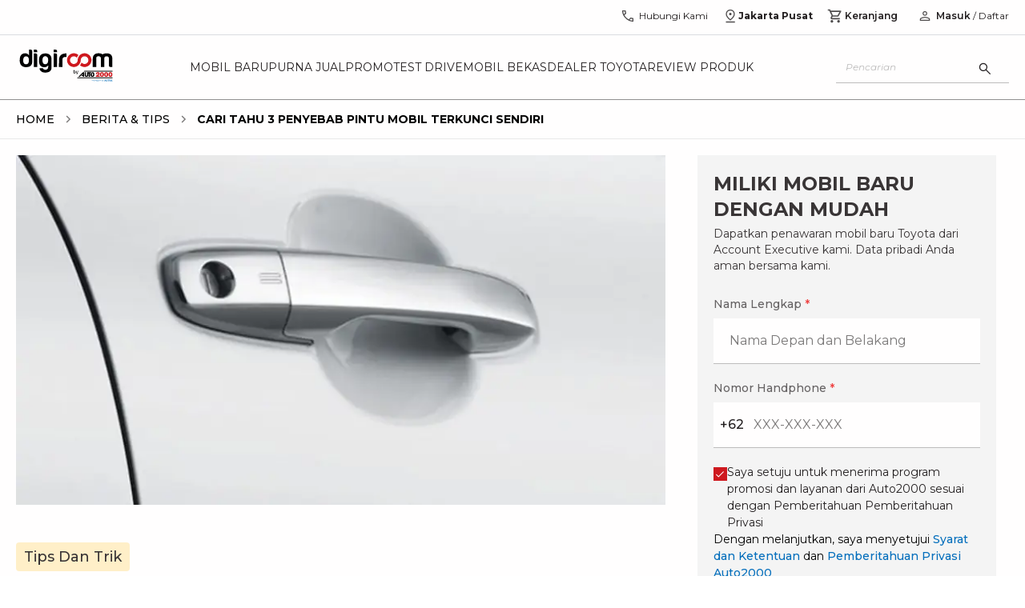

--- FILE ---
content_type: text/html; charset=utf-8
request_url: https://auto2000.co.id/berita-dan-tips/penyebab-pintu-mobil-terkunci-sendiri
body_size: 30894
content:
<!DOCTYPE html><html lang="id" data-sentry-element="Html" data-sentry-component="Document" data-sentry-source-file="_document.tsx"><head data-sentry-element="Head" data-sentry-source-file="_document.tsx"><meta charSet="utf-8"/><link rel="shortcut icon" href="/berita-dan-tips/_next/static/media/favicon.9d47cd8c.ico" type="image/x-icon"/><link rel="manifest" href="/manifest.json"/><script type="text/javascript" src="https://client-version.cf.emarsys.net/web-emarsys-sdk-v4/latest/web-emarsys-sdk.js" async=""></script><script type="text/javascript">
                            var WebEmarsysSdk = WebEmarsysSdk || []
                            WebEmarsysSdk.push(['init', {
                              applicationCode: 'EMS2D-AF23A',
                              enableMacSafariVapid: true,
                              safariWebsitePushID: 'id.co.auto2000',
                              defaultNotificationTitle: 'Auto2000',
                              defaultNotificationIcon: 'https://auto2000.co.id/_next/image?url=%2F_next%2Fstatic%2Fmedia%2FAuto2000.7093673c.webp&w=384&q=65',
                              autoSubscribe: true,
                              serviceWorker: {
                                url: 'service-worker.js',
                                applicationServerPublicKey: 'BOc63v2fW0J_rnLY8kr_kOPoK6JZR6Z-AFAoySUmbTiYJfMtm0_oBU_dV2hEIakYWYf1DbwayUzhQIUMq0BpzIA'
                                }
                            }])</script><title>3 Penyebab Pintu Mobil Terkunci Sendiri &amp; Solusi | Auto2000</title><meta name="description" content="Ada 3 penyebab pintu mobil terkunci sendiri yang mungkin terjadi, seperti pintu yang pernah penyok, masalah pada penggerak pintu, dan kotoran pada handle."/><meta name="keywords" content="penyebab pintu mobil terkunci sendiri"/><meta name="author" content="Auto2000"/><meta property="og:type" content="website" data-sentry-element="meta" data-sentry-source-file="index.tsx"/><meta property="og:title" content="3 Penyebab Pintu Mobil Terkunci Sendiri &amp; Solusi | Auto2000" data-sentry-element="meta" data-sentry-source-file="index.tsx"/><meta property="og:description" content="Ada 3 penyebab pintu mobil terkunci sendiri yang mungkin terjadi, seperti pintu yang pernah penyok, masalah pada penggerak pintu, dan kotoran pada handle." data-sentry-element="meta" data-sentry-source-file="index.tsx"/><meta name="viewport" content="width=device-width, initial-scale=1.0" data-sentry-element="meta" data-sentry-source-file="index.tsx"/><meta property="og:image" content="https://astradigitaldigiroomuat.blob.core.windows.net/storage-uat-001/penyebab-pintu-mobil-terkunci-sendiri.jpg" data-sentry-element="meta" data-sentry-source-file="index.tsx"/><meta property="og:url" content="" data-sentry-element="meta" data-sentry-source-file="index.tsx"/><meta name="twitter:card" content="" data-sentry-element="meta" data-sentry-source-file="index.tsx"/><meta name="twitter:site" content="" data-sentry-element="meta" data-sentry-source-file="index.tsx"/><meta name="robots" content="follow,index"/><meta property="article:published_time" content="2022-08-02T00:00:00.000Z"/><script type="application/ld+json">[{"@context":"https://schema.org","@type":"BreadcrumbList","itemListElement":[{"@type":"ListItem","position":1,"name":"Home","item":"https://auto2000.co.id"},{"@type":"ListItem","position":2,"name":"Berita & Tips","item":"https://auto2000.co.id/berita-dan-tips"},{"@type":"ListItem","position":3,"name":"Cari Tahu 3 Penyebab Pintu Mobil Terkunci Sendiri"}]},{"@context":"https://schema.org","@type":"NewsArticle","headline":"Cari Tahu 3 Penyebab Pintu Mobil Terkunci Sendiri","image":["https://astradigitaldigiroomuat.blob.core.windows.net/storage-uat-001/penyebab-pintu-mobil-terkunci-sendiri.jpg"],"datePublished":"02-08-2022 00:00:00","dateModified":"02-08-2022 00:00:00","author":[{"@type":"Organization","name":"Auto2000","url":"https://auto2000.co.id"}]},{"@context":"https://schema.org","@type":"Organization","url":"https://auto2000.co.id","logo":"https://auto2000.co.id/berita-dan-tips/_next/static/media/Auto2000.b9178601.svg"}]</script><link rel="preload" as="image" href="https://astradigitaldigiroomuat.blob.core.windows.net/storage-uat-001/penyebab-pintu-mobil-terkunci-sendiri.jpg" imageSizes="50vw"/><link rel="preload" as="image" imageSrcSet="/berita-dan-tips/_next/image?url=https%3A%2F%2Fastradigitaldigiroomuat.blob.core.windows.net%2Fstorage-uat-001%2Fpenyebab-pintu-mobil-terkunci-sendiri.jpg&amp;w=16&amp;q=75 16w, /berita-dan-tips/_next/image?url=https%3A%2F%2Fastradigitaldigiroomuat.blob.core.windows.net%2Fstorage-uat-001%2Fpenyebab-pintu-mobil-terkunci-sendiri.jpg&amp;w=32&amp;q=75 32w, /berita-dan-tips/_next/image?url=https%3A%2F%2Fastradigitaldigiroomuat.blob.core.windows.net%2Fstorage-uat-001%2Fpenyebab-pintu-mobil-terkunci-sendiri.jpg&amp;w=48&amp;q=75 48w, /berita-dan-tips/_next/image?url=https%3A%2F%2Fastradigitaldigiroomuat.blob.core.windows.net%2Fstorage-uat-001%2Fpenyebab-pintu-mobil-terkunci-sendiri.jpg&amp;w=64&amp;q=75 64w, /berita-dan-tips/_next/image?url=https%3A%2F%2Fastradigitaldigiroomuat.blob.core.windows.net%2Fstorage-uat-001%2Fpenyebab-pintu-mobil-terkunci-sendiri.jpg&amp;w=96&amp;q=75 96w, /berita-dan-tips/_next/image?url=https%3A%2F%2Fastradigitaldigiroomuat.blob.core.windows.net%2Fstorage-uat-001%2Fpenyebab-pintu-mobil-terkunci-sendiri.jpg&amp;w=128&amp;q=75 128w, /berita-dan-tips/_next/image?url=https%3A%2F%2Fastradigitaldigiroomuat.blob.core.windows.net%2Fstorage-uat-001%2Fpenyebab-pintu-mobil-terkunci-sendiri.jpg&amp;w=256&amp;q=75 256w, /berita-dan-tips/_next/image?url=https%3A%2F%2Fastradigitaldigiroomuat.blob.core.windows.net%2Fstorage-uat-001%2Fpenyebab-pintu-mobil-terkunci-sendiri.jpg&amp;w=384&amp;q=75 384w, /berita-dan-tips/_next/image?url=https%3A%2F%2Fastradigitaldigiroomuat.blob.core.windows.net%2Fstorage-uat-001%2Fpenyebab-pintu-mobil-terkunci-sendiri.jpg&amp;w=512&amp;q=75 512w, /berita-dan-tips/_next/image?url=https%3A%2F%2Fastradigitaldigiroomuat.blob.core.windows.net%2Fstorage-uat-001%2Fpenyebab-pintu-mobil-terkunci-sendiri.jpg&amp;w=640&amp;q=75 640w, /berita-dan-tips/_next/image?url=https%3A%2F%2Fastradigitaldigiroomuat.blob.core.windows.net%2Fstorage-uat-001%2Fpenyebab-pintu-mobil-terkunci-sendiri.jpg&amp;w=750&amp;q=75 750w, /berita-dan-tips/_next/image?url=https%3A%2F%2Fastradigitaldigiroomuat.blob.core.windows.net%2Fstorage-uat-001%2Fpenyebab-pintu-mobil-terkunci-sendiri.jpg&amp;w=768&amp;q=75 768w, /berita-dan-tips/_next/image?url=https%3A%2F%2Fastradigitaldigiroomuat.blob.core.windows.net%2Fstorage-uat-001%2Fpenyebab-pintu-mobil-terkunci-sendiri.jpg&amp;w=800&amp;q=75 800w, /berita-dan-tips/_next/image?url=https%3A%2F%2Fastradigitaldigiroomuat.blob.core.windows.net%2Fstorage-uat-001%2Fpenyebab-pintu-mobil-terkunci-sendiri.jpg&amp;w=828&amp;q=75 828w, /berita-dan-tips/_next/image?url=https%3A%2F%2Fastradigitaldigiroomuat.blob.core.windows.net%2Fstorage-uat-001%2Fpenyebab-pintu-mobil-terkunci-sendiri.jpg&amp;w=920&amp;q=75 920w, /berita-dan-tips/_next/image?url=https%3A%2F%2Fastradigitaldigiroomuat.blob.core.windows.net%2Fstorage-uat-001%2Fpenyebab-pintu-mobil-terkunci-sendiri.jpg&amp;w=1024&amp;q=75 1024w, /berita-dan-tips/_next/image?url=https%3A%2F%2Fastradigitaldigiroomuat.blob.core.windows.net%2Fstorage-uat-001%2Fpenyebab-pintu-mobil-terkunci-sendiri.jpg&amp;w=1080&amp;q=75 1080w, /berita-dan-tips/_next/image?url=https%3A%2F%2Fastradigitaldigiroomuat.blob.core.windows.net%2Fstorage-uat-001%2Fpenyebab-pintu-mobil-terkunci-sendiri.jpg&amp;w=1200&amp;q=75 1200w, /berita-dan-tips/_next/image?url=https%3A%2F%2Fastradigitaldigiroomuat.blob.core.windows.net%2Fstorage-uat-001%2Fpenyebab-pintu-mobil-terkunci-sendiri.jpg&amp;w=1920&amp;q=75 1920w, /berita-dan-tips/_next/image?url=https%3A%2F%2Fastradigitaldigiroomuat.blob.core.windows.net%2Fstorage-uat-001%2Fpenyebab-pintu-mobil-terkunci-sendiri.jpg&amp;w=2048&amp;q=75 2048w, /berita-dan-tips/_next/image?url=https%3A%2F%2Fastradigitaldigiroomuat.blob.core.windows.net%2Fstorage-uat-001%2Fpenyebab-pintu-mobil-terkunci-sendiri.jpg&amp;w=3840&amp;q=75 3840w" imageSizes="(min-width: 1240px) 791px, (min-width: 1040px) 645px, calc(100vw - 17px)" fetchpriority="high"/><meta name="next-head-count" content="22"/><link rel="preconnect" href="https://fonts.googleapis.com"/><link rel="preconnect" href="https://fonts.gstatic.com" crossorigin="anonymous"/><link rel="stylesheet" data-href="https://fonts.googleapis.com/css2?family=Montserrat:ital,wght@0,400;0,500;0,600;0,700;1,400;1,500;1,600;1,700&amp;display=swap"/><link rel="preload" href="/berita-dan-tips/_next/static/css/aef2b9d8d77879e5.css" as="style"/><link rel="stylesheet" href="/berita-dan-tips/_next/static/css/aef2b9d8d77879e5.css" data-n-g=""/><link rel="preload" href="/berita-dan-tips/_next/static/css/4ecf317cf4f9a6ed.css" as="style"/><link rel="stylesheet" href="/berita-dan-tips/_next/static/css/4ecf317cf4f9a6ed.css" data-n-p=""/><link rel="preload" href="/berita-dan-tips/_next/static/css/c8a7b6fad80e4396.css" as="style"/><link rel="stylesheet" href="/berita-dan-tips/_next/static/css/c8a7b6fad80e4396.css" data-n-p=""/><link rel="preload" href="/berita-dan-tips/_next/static/css/2168c8ee27b3c191.css" as="style"/><link rel="stylesheet" href="/berita-dan-tips/_next/static/css/2168c8ee27b3c191.css" data-n-p=""/><noscript data-n-css=""></noscript><script defer="" nomodule="" src="/berita-dan-tips/_next/static/chunks/polyfills-42372ed130431b0a.js"></script><script src="/berita-dan-tips/_next/static/chunks/webpack-c943757043ebc177.js" defer=""></script><script src="/berita-dan-tips/_next/static/chunks/framework-1b33be5c00a4bad3.js" defer=""></script><script src="/berita-dan-tips/_next/static/chunks/main-1f97b2f59cadb00e.js" defer=""></script><script src="/berita-dan-tips/_next/static/chunks/pages/_app-6b9bfb801a2f61b9.js" defer=""></script><script src="/berita-dan-tips/_next/static/chunks/a981ec11-45229bf1de893a6b.js" defer=""></script><script src="/berita-dan-tips/_next/static/chunks/4335e45c-a0e57500c5b69e20.js" defer=""></script><script src="/berita-dan-tips/_next/static/chunks/69bd6bf3-6adad233270d1459.js" defer=""></script><script src="/berita-dan-tips/_next/static/chunks/4c744e84-ed6965bbdb4f4f03.js" defer=""></script><script src="/berita-dan-tips/_next/static/chunks/065a3ddb-47a78815263997f5.js" defer=""></script><script src="/berita-dan-tips/_next/static/chunks/a29ae703-c09270372fd2489c.js" defer=""></script><script src="/berita-dan-tips/_next/static/chunks/9e555e92-aaa2ef6fbee1183f.js" defer=""></script><script src="/berita-dan-tips/_next/static/chunks/59b4e022-b0dfe90a4911c517.js" defer=""></script><script src="/berita-dan-tips/_next/static/chunks/2661-c38a9739d6215f4f.js" defer=""></script><script src="/berita-dan-tips/_next/static/chunks/8474-e671e3d6b2f7fcaf.js" defer=""></script><script src="/berita-dan-tips/_next/static/chunks/5122-8faa5ad228d01b08.js" defer=""></script><script src="/berita-dan-tips/_next/static/chunks/4260-34bde66f0a7939e7.js" defer=""></script><script src="/berita-dan-tips/_next/static/chunks/3177-540b51e227090c0c.js" defer=""></script><script src="/berita-dan-tips/_next/static/chunks/443-45613e8d145e00e9.js" defer=""></script><script src="/berita-dan-tips/_next/static/chunks/7364-f397b96e2e06650f.js" defer=""></script><script src="/berita-dan-tips/_next/static/chunks/9071-ba589ccf02ffeaf6.js" defer=""></script><script src="/berita-dan-tips/_next/static/chunks/pages/%5Bslug%5D-5c02d91b7a2039f3.js" defer=""></script><script src="/berita-dan-tips/_next/static/AsWsCKeJMyWLtIl6xv70g/_buildManifest.js" defer=""></script><script src="/berita-dan-tips/_next/static/AsWsCKeJMyWLtIl6xv70g/_ssgManifest.js" defer=""></script><link rel="stylesheet" href="https://fonts.googleapis.com/css2?family=Montserrat:ital,wght@0,400;0,500;0,600;0,700;1,400;1,500;1,600;1,700&display=swap"/></head><body><div id="__next"><div data-sentry-component="CheckPermissionNotification" data-sentry-source-file="index.tsx"></div><nav class="sticky top-0 h-10 lg:h-12 xl:h-11 w-full z-[55] bg-white lg:border-b border-[#dadce0] hidden lg:block"><div class="container px-0 flex items-center justify-end"><div class="flex lg:pt-1 xl:pt-0 px-2 xl:px-0"><a id="nav-call" href="https://auto2000.co.id/hubungi-kami" class="flex text-reliableBlack items-center gap-1 px-3 h-10" data-sentry-element="BtnContactUs" data-sentry-source-file="index.tsx" data-sentry-component="BtnContactUs"><svg width="20" height="20" viewBox="0 0 20 20" fill="none" xmlns="http://www.w3.org/2000/svg" data-sentry-element="svg" data-sentry-component="PhoneIconHeader" data-sentry-source-file="index.tsx"><path d="M16.221 17.0352C14.5725 17.0406 12.9537 16.6608 11.3645 15.8958C9.77528 15.1309 8.35515 14.1255 7.10408 12.8798C5.85301 11.6341 4.845 10.2166 4.08005 8.6274C3.3151 7.0382 2.93262 5.41935 2.93262 3.77085C2.93262 3.64585 2.93742 3.50349 2.94703 3.34377C2.95664 3.18405 2.97534 3.04169 3.00312 2.91669H7.31076L8.09122 6.70352L5.78033 8.97596C6.3829 10.0379 7.1329 11.0198 8.03035 11.9215C8.92778 12.8232 9.94541 13.6026 11.0832 14.2596L13.3461 11.8943L17.0672 12.6939V16.9647C16.9475 16.9978 16.8065 17.0179 16.6441 17.0248C16.4817 17.0318 16.3407 17.0352 16.221 17.0352ZM5.13933 7.70996L6.63612 6.28527L6.21785 4.25H4.30758C4.32894 4.84296 4.41334 5.42924 4.56078 6.00883C4.70823 6.58843 4.90108 7.15547 5.13933 7.70996ZM12.3364 14.8846C12.8567 15.0983 13.4168 15.2756 14.0167 15.4167C14.6166 15.5577 15.189 15.6416 15.7339 15.6683V13.758L13.8012 13.3622L12.3364 14.8846Z" fill="#4F4C4D" data-sentry-element="path" data-sentry-source-file="index.tsx"></path></svg><p class="text-xs ml-1 font-normal">Hubungi Kami</p></a><div class="relative bg-white" data-sentry-component="GeoPosition" data-sentry-source-file="index.tsx"><div id="nav-geo" class="flex gap-1 items-center md:border-b md:border-reliableBlack10 lg:border-none cursor-pointer h-10 justify-center px-[6px]"><svg width="20" height="20" viewBox="0 0 20 20" fill="none" xmlns="http://www.w3.org/2000/svg" data-sentry-element="svg" data-sentry-component="LocationIconHeader" data-sentry-source-file="index.tsx"><path d="M9.99998 13.9728C11.4028 12.8467 12.4687 11.7524 13.1979 10.6899C13.9271 9.62743 14.2917 8.61773 14.2917 7.66084C14.2917 6.854 14.1457 6.16602 13.8539 5.59691C13.562 5.0278 13.2003 4.56697 12.7687 4.21443C12.3371 3.8619 11.8722 3.60608 11.374 3.44697C10.8758 3.28787 10.4204 3.20832 10.0076 3.20832C9.59486 3.20832 9.13835 3.28787 8.6381 3.44697C8.13785 3.60608 7.67103 3.8619 7.23765 4.21443C6.80424 4.56697 6.441 5.0278 6.14792 5.59691C5.85483 6.16602 5.70829 6.854 5.70829 7.66084C5.70829 8.61773 6.07287 9.62743 6.80204 10.6899C7.53122 11.7524 8.5972 12.8467 9.99998 13.9728ZM9.99998 15.6602C8.0972 14.2393 6.68401 12.8697 5.76042 11.5513C4.83681 10.2329 4.375 8.94014 4.375 7.67299C4.375 6.71589 4.54193 5.87674 4.87579 5.15553C5.20967 4.43434 5.64806 3.83175 6.19096 3.34778C6.73386 2.86381 7.34028 2.49736 8.01023 2.24843C8.68017 1.9995 9.34342 1.87503 9.99998 1.87503C10.6704 1.87503 11.3371 1.9995 12.0001 2.24843C12.6631 2.49736 13.2661 2.86381 13.809 3.34778C14.3519 3.83175 14.7903 4.43434 15.1242 5.15553C15.458 5.87674 15.625 6.71589 15.625 7.67299C15.625 8.94014 15.1632 10.2329 14.2395 11.5513C13.3159 12.8697 11.9028 14.2393 9.99998 15.6602ZM10.0026 9.04166C10.4196 9.04166 10.7735 8.8955 11.0641 8.6032C11.3547 8.31088 11.5 7.95618 11.5 7.53909C11.5 7.12201 11.3538 6.76818 11.0615 6.47759C10.7692 6.187 10.4145 6.0417 9.9974 6.0417C9.58031 6.0417 9.22648 6.18785 8.9359 6.48016C8.6453 6.77248 8.5 7.12718 8.5 7.54426C8.5 7.96134 8.64615 8.31518 8.93846 8.60576C9.23078 8.89636 9.58548 9.04166 10.0026 9.04166ZM4.375 18.125V16.7917H15.625V18.125H4.375Z" fill="#4F4C4D" data-sentry-element="path" data-sentry-source-file="index.tsx"></path></svg><p class="text-xs font-bold text-reliableBlack flex-1">Jakarta Pusat</p><div class="drop-down-arrow"></div></div></div><a id="nav-cart" href="https://auto2000.co.id/cart" class="relative flex items-center h-10 gap-1 px-3 text-reliableBlack" data-sentry-element="BtnCart" data-sentry-source-file="index.tsx" data-sentry-component="BtnCart"><svg stroke="currentColor" fill="#4F4C4D" stroke-width="0" viewBox="0 0 24 24" data-sentry-element="MdOutlineShoppingCart" data-sentry-source-file="index.tsx" height="20" width="20" xmlns="http://www.w3.org/2000/svg"><path fill="none" d="M0 0h24v24H0V0z"></path><path d="M15.55 13c.75 0 1.41-.41 1.75-1.03l3.58-6.49A.996.996 0 0020.01 4H5.21l-.94-2H1v2h2l3.6 7.59-1.35 2.44C4.52 15.37 5.48 17 7 17h12v-2H7l1.1-2h7.45zM6.16 6h12.15l-2.76 5H8.53L6.16 6zM7 18c-1.1 0-1.99.9-1.99 2S5.9 22 7 22s2-.9 2-2-.9-2-2-2zm10 0c-1.1 0-1.99.9-1.99 2s.89 2 1.99 2 2-.9 2-2-.9-2-2-2z"></path></svg><p class="text-xs ml-[2px] font-[600]">Keranjang</p></a><a class="px-1 flex items-center" href="/berita-dan-tips/penyebab-pintu-mobil-terkunci-sendiri#"><svg width="20" height="20" viewBox="0 0 20 20" fill="none" xmlns="http://www.w3.org/2000/svg" data-sentry-element="svg" data-sentry-component="PersonIconHeader" data-sentry-source-file="index.tsx"><path d="M9.99998 9.74356C9.19791 9.74356 8.51128 9.45798 7.9401 8.88681C7.36892 8.31563 7.08333 7.62901 7.08333 6.82694C7.08333 6.02485 7.36892 5.33823 7.9401 4.76706C8.51128 4.19588 9.19791 3.91029 9.99998 3.91029C10.802 3.91029 11.4887 4.19588 12.0599 4.76706C12.631 5.33823 12.9166 6.02485 12.9166 6.82694C12.9166 7.62901 12.631 8.31563 12.0599 8.88681C11.4887 9.45798 10.802 9.74356 9.99998 9.74356ZM3.75 16.0897V14.2372C3.75 13.8291 3.86085 13.4511 4.08254 13.1034C4.30422 12.7556 4.60042 12.4883 4.97115 12.3013C5.79487 11.8974 6.6258 11.5946 7.46394 11.3926C8.30208 11.1907 9.14742 11.0898 9.99998 11.0898C10.8525 11.0898 11.6979 11.1907 12.536 11.3926C13.3742 11.5946 14.2051 11.8974 15.0288 12.3013C15.3995 12.4883 15.6957 12.7556 15.9174 13.1034C16.1391 13.4511 16.25 13.8291 16.25 14.2372V16.0897H3.75ZM4.99998 14.8397H15V14.2372C15 14.0684 14.9511 13.9121 14.8533 13.7684C14.7556 13.6247 14.6228 13.5075 14.4551 13.4166C13.7372 13.063 13.0051 12.7951 12.2589 12.613C11.5127 12.4308 10.7597 12.3397 9.99998 12.3397C9.24023 12.3397 8.48726 12.4308 7.74106 12.613C6.99487 12.7951 6.2628 13.063 5.54485 13.4166C5.37712 13.5075 5.24437 13.6247 5.14662 13.7684C5.04886 13.9121 4.99998 14.0684 4.99998 14.2372V14.8397ZM9.99998 8.4936C10.4583 8.4936 10.8507 8.33041 11.1771 8.00402C11.5035 7.67763 11.6666 7.28527 11.6666 6.82694C11.6666 6.3686 11.5035 5.97624 11.1771 5.64985C10.8507 5.32346 10.4583 5.16027 9.99998 5.16027C9.54165 5.16027 9.14928 5.32346 8.8229 5.64985C8.49651 5.97624 8.33331 6.3686 8.33331 6.82694C8.33331 7.28527 8.49651 7.67763 8.8229 8.00402C9.14928 8.33041 9.54165 8.4936 9.99998 8.4936Z" fill="#4F4C4D" data-sentry-element="path" data-sentry-source-file="index.tsx"></path></svg></a></div></div></nav><nav class="sticky top-0 lg:top-[44.25px] xl:top-[43.5px] w-full z-[60] bg-white lg:border-b lg:border-reliableBlack50 h-[60px] flex items-center lg:h-16 xl:h-[81px]"><div class="container xl:px-0"><div class="flex items-center justify-between"><a class="flex justify-center xl:justify-start items-center xl:items-start h-11 lg:mr-3 xl:mr-5" id="nav-logo" href="https://auto2000.co.id"><img alt="logo" data-sentry-element="Image" data-sentry-source-file="index.tsx" fetchpriority="high" loading="eager" width="500" height="500" decoding="async" data-nimg="1" class="h-[24px] w-[74px] lg:h-auto xl:h-[40px] lg:w-[125px] xl:w-[125px]" style="color:transparent" src="/berita-dan-tips/_next/static/media/Auto2000.b9178601.svg"/></a><div class="flex lg:gap-2 xl:gap-[21px]"><div class="hidden lg:flex uppercase whitespace-nowrap lg:text-[13px] xl:text-[14px] lg:gap-2 xl:gap-4"><a id="nav-mobil-baru" class="text-reliableBlack py-[30px] hover:text-supportiveRed  group" href="https://auto2000.co.id/c/mobil-baru-toyota">Mobil Baru</a></div><div class="hidden lg:flex uppercase whitespace-nowrap lg:text-[13px] xl:text-[14px] lg:gap-2 xl:gap-4"><a id="nav-purna-jual" class="text-reliableBlack py-[30px] hover:text-supportiveRed  group" href="https://auto2000.co.id/services-toyota">Purna Jual</a></div><div class="hidden lg:flex uppercase whitespace-nowrap lg:text-[13px] xl:text-[14px] lg:gap-2 xl:gap-4"><a id="nav-promo" class="text-reliableBlack py-[30px] hover:text-supportiveRed  group" href="https://auto2000.co.id/promosi">Promo</a></div><div class="hidden lg:flex uppercase whitespace-nowrap lg:text-[13px] xl:text-[14px] lg:gap-2 xl:gap-4"><a id="nav-test-drive" class="text-reliableBlack py-[30px] hover:text-supportiveRed  group" href="https://auto2000.co.id/c/testdrive-toyota">Test Drive</a></div><div class="hidden lg:flex uppercase whitespace-nowrap lg:text-[13px] xl:text-[14px] lg:gap-2 xl:gap-4"><a id="nav-mobil-bekas" class="text-reliableBlack py-[30px] hover:text-supportiveRed  group" href="https://auto2000.co.id/certified-used-car">Mobil Bekas</a></div><div class="hidden lg:flex uppercase whitespace-nowrap lg:text-[13px] xl:text-[14px] lg:gap-2 xl:gap-4"><a id="nav-dealer-toyota" class="text-reliableBlack py-[30px] hover:text-supportiveRed  group" href="https://auto2000.co.id/dealer-toyota">Dealer Toyota</a></div><div class="hidden lg:flex uppercase whitespace-nowrap lg:text-[13px] xl:text-[14px] lg:gap-2 xl:gap-4"><a id="nav-review-produk" class="text-reliableBlack py-[30px] hover:text-supportiveRed  group" href="https://auto2000.co.id/review-produk">Review Produk</a></div></div><div class="flex right-4 lg:hidden gap-x-5"><a class="flex justify-center items-center gap-1 text-reliableBlack hover:text-reliableBlack70" aria-label="geo location link" href="https://auto2000.co.id/berita-dan-tips/penyebab-pintu-mobil-terkunci-sendiri#"></a><div class="flex lg:gap-2 xl:gap-[21px]"><div class="hidden lg:flex uppercase whitespace-nowrap lg:text-[10px] xl:text-[14px] lg:gap-2 xl:gap-4"><a id="nav-mobil-baru" class="text-reliableBlack py-[30px] hover:text-supportiveRed  group" href="https://auto2000.co.id/c/mobil-baru-toyota">Mobil Baru</a></div><div class="hidden lg:flex uppercase whitespace-nowrap lg:text-[10px] xl:text-[14px] lg:gap-2 xl:gap-4"><a id="nav-purna-jual" class="text-reliableBlack py-[30px] hover:text-supportiveRed  group" href="https://auto2000.co.id/services-toyota">Purna Jual</a></div><div class="hidden lg:flex uppercase whitespace-nowrap lg:text-[10px] xl:text-[14px] lg:gap-2 xl:gap-4"><a id="nav-promo" class="text-reliableBlack py-[30px] hover:text-supportiveRed  group" href="https://auto2000.co.id/promosi">Promo</a></div><div class="hidden lg:flex uppercase whitespace-nowrap lg:text-[10px] xl:text-[14px] lg:gap-2 xl:gap-4"><a id="nav-test-drive" class="text-reliableBlack py-[30px] hover:text-supportiveRed  group" href="https://auto2000.co.id/c/testdrive-toyota">Test Drive</a></div><div class="hidden lg:flex uppercase whitespace-nowrap lg:text-[10px] xl:text-[14px] lg:gap-2 xl:gap-4"><a id="nav-mobil-bekas" class="text-reliableBlack py-[30px] hover:text-supportiveRed  group" href="https://auto2000.co.id/certified-used-car">Mobil Bekas</a></div><div class="hidden lg:flex uppercase whitespace-nowrap lg:text-[10px] xl:text-[14px] lg:gap-2 xl:gap-4"><a id="nav-dealer-toyota" class="text-reliableBlack py-[30px] hover:text-supportiveRed  group" href="https://auto2000.co.id/dealer-toyota">Dealer Toyota</a></div><div class="hidden lg:flex uppercase whitespace-nowrap lg:text-[10px] xl:text-[14px] lg:gap-2 xl:gap-4"><a id="nav-review-produk" class="text-reliableBlack py-[30px] hover:text-supportiveRed  group" href="https://auto2000.co.id/review-produk">Review Produk</a></div></div><div class="flex right-4 lg:hidden gap-x-5"><button class="flex justify-center items-center gap-1 text-reliableBlack hover:text-reliableBlack70" aria-label="search button"><svg width="20" height="20" viewBox="0 0 20 20" fill="none" xmlns="http://www.w3.org/2000/svg" data-sentry-element="svg" data-sentry-component="SearchIcon" data-sentry-source-file="index.tsx"><path d="M16.2854 17.1474L11.0514 11.9134C10.6347 12.2575 10.1555 12.5267 9.61388 12.7211C9.07221 12.9156 8.51185 13.0128 7.9328 13.0128C6.50849 13.0128 5.30306 12.5196 4.3165 11.5333C3.32995 10.547 2.83667 9.34191 2.83667 7.91798C2.83667 6.49403 3.32982 5.28847 4.31613 4.30129C5.30243 3.31412 6.50756 2.82054 7.9315 2.82054C9.35543 2.82054 10.561 3.31382 11.5482 4.30038C12.5354 5.28693 13.0289 6.49236 13.0289 7.91667C13.0289 8.51175 12.929 9.08013 12.7293 9.62179C12.5295 10.1635 12.2629 10.6346 11.9296 11.0352L17.1635 16.2692L16.2854 17.1474ZM7.9328 11.7628C9.00652 11.7628 9.91598 11.3902 10.6612 10.645C11.4064 9.89985 11.779 8.99039 11.779 7.91667C11.779 6.84294 11.4064 5.93349 10.6612 5.18829C9.91598 4.4431 9.00652 4.0705 7.9328 4.0705C6.85907 4.0705 5.94961 4.4431 5.20442 5.18829C4.45924 5.93349 4.08665 6.84294 4.08665 7.91667C4.08665 8.99039 4.45924 9.89985 5.20442 10.645C5.94961 11.3902 6.85907 11.7628 7.9328 11.7628Z" fill="#333333" data-sentry-element="path" data-sentry-source-file="index.tsx"></path></svg></button><a class="flex justify-center items-center gap-1 text-reliableBlack hover:text-reliableBlack70" aria-label="geo location link" href="https://auto2000.co.id/berita-dan-tips/penyebab-pintu-mobil-terkunci-sendiri#"><svg width="20" height="20" viewBox="0 0 12 18" fill="none" xmlns="http://www.w3.org/2000/svg" data-sentry-element="svg" data-sentry-component="GeoLocation" data-sentry-source-file="index.tsx"><path d="M5.99998 12.9728C7.40276 11.8467 8.46874 10.7524 9.19792 9.6899C9.92708 8.6274 10.2917 7.6177 10.2917 6.66081C10.2917 5.85397 10.1457 5.16599 9.85388 4.59688C9.56201 4.02776 9.20028 3.56694 8.76867 3.2144C8.33706 2.86187 7.87217 2.60605 7.374 2.44694C6.87585 2.28784 6.42039 2.20829 6.00763 2.20829C5.59486 2.20829 5.13835 2.28784 4.6381 2.44694C4.13785 2.60605 3.67103 2.86187 3.23765 3.2144C2.80424 3.56694 2.441 4.02776 2.14792 4.59688C1.85483 5.16599 1.70829 5.85397 1.70829 6.66081C1.70829 7.6177 2.07287 8.6274 2.80204 9.6899C3.53122 10.7524 4.5972 11.8467 5.99998 12.9728ZM5.99998 14.6602C4.0972 13.2393 2.68401 11.8696 1.76042 10.5513C0.836806 9.23288 0.375 7.94011 0.375 6.67296C0.375 5.71586 0.54193 4.87671 0.875792 4.1555C1.20967 3.43431 1.64806 2.83172 2.19096 2.34775C2.73386 1.86378 3.34028 1.49733 4.01023 1.2484C4.68017 0.999466 5.34342 0.875 5.99998 0.875C6.67042 0.875 7.33715 0.999466 8.00015 1.2484C8.66315 1.49733 9.2661 1.86378 9.809 2.34775C10.3519 2.83172 10.7903 3.43431 11.1242 4.1555C11.458 4.87671 11.625 5.71586 11.625 6.67296C11.625 7.94011 11.1632 9.23288 10.2395 10.5513C9.31594 11.8696 7.90276 13.2393 5.99998 14.6602ZM6.00256 8.04163C6.41965 8.04163 6.77348 7.89547 7.06406 7.60317C7.35466 7.31085 7.49996 6.95615 7.49996 6.53906C7.49996 6.12198 7.35381 5.76815 7.0615 5.47756C6.76918 5.18697 6.41448 5.04167 5.9974 5.04167C5.58031 5.04167 5.22648 5.18782 4.9359 5.48013C4.6453 5.77245 4.5 6.12715 4.5 6.54423C4.5 6.96131 4.64615 7.31515 4.93846 7.60573C5.23078 7.89633 5.58548 8.04163 6.00256 8.04163ZM0.375 17.125V15.7917H11.625V17.125H0.375Z" fill="#333333" data-sentry-element="path" data-sentry-source-file="index.tsx"></path></svg></a><a class="flex justify-center items-center gap-1 text-reliableBlack hover:text-reliableBlack70 relative" aria-label="cart" href="https://auto2000.co.id/cart"><svg stroke="currentColor" fill="#333333" stroke-width="0" viewBox="0 0 24 24" width="1em" height="1em" xmlns="http://www.w3.org/2000/svg"><path fill="none" d="M0 0h24v24H0V0z"></path><path d="M15.55 13c.75 0 1.41-.41 1.75-1.03l3.58-6.49A.996.996 0 0020.01 4H5.21l-.94-2H1v2h2l3.6 7.59-1.35 2.44C4.52 15.37 5.48 17 7 17h12v-2H7l1.1-2h7.45zM6.16 6h12.15l-2.76 5H8.53L6.16 6zM7 18c-1.1 0-1.99.9-1.99 2S5.9 22 7 22s2-.9 2-2-.9-2-2-2zm10 0c-1.1 0-1.99.9-1.99 2s.89 2 1.99 2 2-.9 2-2-.9-2-2-2z"></path></svg></a><a class="flex justify-center items-center gap-1 text-reliableBlack hover:text-reliableBlack70" href="https://auto2000.co.id/login" aria-label="login link"><svg width="20" height="20" viewBox="0 0 20 20" fill="none" xmlns="http://www.w3.org/2000/svg" data-sentry-element="svg" data-sentry-component="PersonIconHeader" data-sentry-source-file="index.tsx"><path d="M9.99998 9.74356C9.19791 9.74356 8.51128 9.45798 7.9401 8.88681C7.36892 8.31563 7.08333 7.62901 7.08333 6.82694C7.08333 6.02485 7.36892 5.33823 7.9401 4.76706C8.51128 4.19588 9.19791 3.91029 9.99998 3.91029C10.802 3.91029 11.4887 4.19588 12.0599 4.76706C12.631 5.33823 12.9166 6.02485 12.9166 6.82694C12.9166 7.62901 12.631 8.31563 12.0599 8.88681C11.4887 9.45798 10.802 9.74356 9.99998 9.74356ZM3.75 16.0897V14.2372C3.75 13.8291 3.86085 13.4511 4.08254 13.1034C4.30422 12.7556 4.60042 12.4883 4.97115 12.3013C5.79487 11.8974 6.6258 11.5946 7.46394 11.3926C8.30208 11.1907 9.14742 11.0898 9.99998 11.0898C10.8525 11.0898 11.6979 11.1907 12.536 11.3926C13.3742 11.5946 14.2051 11.8974 15.0288 12.3013C15.3995 12.4883 15.6957 12.7556 15.9174 13.1034C16.1391 13.4511 16.25 13.8291 16.25 14.2372V16.0897H3.75ZM4.99998 14.8397H15V14.2372C15 14.0684 14.9511 13.9121 14.8533 13.7684C14.7556 13.6247 14.6228 13.5075 14.4551 13.4166C13.7372 13.063 13.0051 12.7951 12.2589 12.613C11.5127 12.4308 10.7597 12.3397 9.99998 12.3397C9.24023 12.3397 8.48726 12.4308 7.74106 12.613C6.99487 12.7951 6.2628 13.063 5.54485 13.4166C5.37712 13.5075 5.24437 13.6247 5.14662 13.7684C5.04886 13.9121 4.99998 14.0684 4.99998 14.2372V14.8397ZM9.99998 8.4936C10.4583 8.4936 10.8507 8.33041 11.1771 8.00402C11.5035 7.67763 11.6666 7.28527 11.6666 6.82694C11.6666 6.3686 11.5035 5.97624 11.1771 5.64985C10.8507 5.32346 10.4583 5.16027 9.99998 5.16027C9.54165 5.16027 9.14928 5.32346 8.8229 5.64985C8.49651 5.97624 8.33331 6.3686 8.33331 6.82694C8.33331 7.28527 8.49651 7.67763 8.8229 8.00402C9.14928 8.33041 9.54165 8.4936 9.99998 8.4936Z" fill="#4F4C4D" data-sentry-element="path" data-sentry-source-file="index.tsx"></path></svg></a></div></div><div class="hidden lg:block ml-4 mb-2"><div class="lg:ml-4 lg:ml-0 h-8 lg:max-w-[155px] xl:max-w-[216px]" data-sentry-component="Input" data-sentry-source-file="index.tsx"><div class="relative"><div class="relative   flex justify-between h-10 "><div class="flex items-center px-2 border-b false border-reliableBlack30 lg:pr-2 lg:pr-5 mt-1 false   order-1 false"><svg width="20" height="20" viewBox="0 0 20 20" fill="none" xmlns="http://www.w3.org/2000/svg" data-sentry-element="svg" data-sentry-component="SearchIcon" data-sentry-source-file="index.tsx"><path d="M16.2854 17.1474L11.0514 11.9134C10.6347 12.2575 10.1555 12.5267 9.61388 12.7211C9.07221 12.9156 8.51185 13.0128 7.9328 13.0128C6.50849 13.0128 5.30306 12.5196 4.3165 11.5333C3.32995 10.547 2.83667 9.34191 2.83667 7.91798C2.83667 6.49403 3.32982 5.28847 4.31613 4.30129C5.30243 3.31412 6.50756 2.82054 7.9315 2.82054C9.35543 2.82054 10.561 3.31382 11.5482 4.30038C12.5354 5.28693 13.0289 6.49236 13.0289 7.91667C13.0289 8.51175 12.929 9.08013 12.7293 9.62179C12.5295 10.1635 12.2629 10.6346 11.9296 11.0352L17.1635 16.2692L16.2854 17.1474ZM7.9328 11.7628C9.00652 11.7628 9.91598 11.3902 10.6612 10.645C11.4064 9.89985 11.779 8.99039 11.779 7.91667C11.779 6.84294 11.4064 5.93349 10.6612 5.18829C9.91598 4.4431 9.00652 4.0705 7.9328 4.0705C6.85907 4.0705 5.94961 4.4431 5.20442 5.18829C4.45924 5.93349 4.08665 6.84294 4.08665 7.91667C4.08665 8.99039 4.45924 9.89985 5.20442 10.645C5.94961 11.3902 6.85907 11.7628 7.9328 11.7628Z" fill="#231F20" data-sentry-element="path" data-sentry-source-file="index.tsx"></path></svg></div><input id="dd-search-navbar" placeholder="Pencarian" type="text" class="w-full outline-none bg-white bg-reliableBlack3 text-reliableBlack border-b border-reliableBlack30 placeholder:text-reliableBlack60 focus:border-reliableBlack60 false w-full px-4 py-2 lg:px-5 lg:py-4 max-h-[30px] lg:max-h-[40px] text-base lg:text-base leading-4 !h-10 placeholder:!text-reliableBlack30 !pl-3 !py-[10px] h-8 placeholder:text-[12px] placeholder:italic !text-xs undefined  focus:outline-none" value=""/><p id="nav-result-search" class="hidden"></p></div></div></div></div></div></div></nav><div id="mobileNavList" class="z-50 fixed bottom-0 left-0  lg:hidden w-full flex flex-col"><div class="bg-[#333333]"><div class="flex items-center justify-between h-[70px] whitespace-nowrap"><a id="home-icon" class="flex flex-col justify-center items-center text-[#bebebe] text-xs text-center w-1/5 py-2 hover:bg-gray-600" href="https://auto2000.co.id"><div class="h-1 w-1  rounded-full"></div><div class="mb-[3px]"><svg width="24" height="24" viewBox="0 0 24 24" fill="none" xmlns="http://www.w3.org/2000/svg" data-sentry-element="svg" data-sentry-source-file="index.tsx"><path d="M5.99997 19H9.34615V13.0577H14.6538V19H18V10L12 5.48077L5.99997 10V19ZM4.5 20.5V9.25002L12 3.60582L19.5 9.25002V20.5H13.1538V14.5576H10.8461V20.5H4.5Z" fill="#BEBEBE" data-sentry-element="path" data-sentry-source-file="index.tsx"></path></svg></div>Home</a><div class="h-[13px] w-[0.3px] bg-[#bebebe] mb-3"></div><a id="mobil-baru-icon" class="flex flex-col justify-center items-center text-[#bebebe] text-xs text-center w-1/5 py-2 hover:bg-gray-600" href="https://auto2000.co.id/c/mobil-baru-toyota"><div class="h-1 w-1  rounded-full"></div><div class="mb-[3px]"><svg width="24" height="24" viewBox="0 0 24 24" fill="#BEBEBE" xmlns="http://www.w3.org/2000/svg" data-sentry-element="svg" data-sentry-source-file="index.tsx"><path d="M5.61532 18.5V20.5H3.5V12.0769L5.80577 5.50003H18.1942L20.5 12.0769V20.5H18.3846V18.5H5.61532ZM5.60765 10.577H18.3923L17.1308 7.00001H6.8692L5.60765 10.577ZM7.46378 15.8462C7.82764 15.8462 8.13618 15.7188 8.38938 15.4641C8.64259 15.2094 8.7692 14.9001 8.7692 14.5362C8.7692 14.1723 8.64184 13.8638 8.38713 13.6106C8.13241 13.3574 7.82312 13.2308 7.45925 13.2308C7.09538 13.2308 6.78684 13.3581 6.53363 13.6129C6.28043 13.8676 6.15383 14.1769 6.15383 14.5407C6.15383 14.9046 6.28118 15.2131 6.5359 15.4664C6.79062 15.7196 7.09991 15.8462 7.46378 15.8462ZM16.5407 15.8462C16.9046 15.8462 17.2131 15.7188 17.4663 15.4641C17.7195 15.2094 17.8461 14.9001 17.8461 14.5362C17.8461 14.1723 17.7188 13.8638 17.4641 13.6106C17.2093 13.3574 16.9 13.2308 16.5362 13.2308C16.1723 13.2308 15.8638 13.3581 15.6106 13.6129C15.3574 13.8676 15.2308 14.1769 15.2308 14.5407C15.2308 14.9046 15.3581 15.2131 15.6128 15.4664C15.8675 15.7196 16.1768 15.8462 16.5407 15.8462ZM4.99997 17H19V12.0769H4.99997V17Z" fill="#BEBEBE" data-sentry-element="path" data-sentry-source-file="index.tsx"></path></svg></div>Mobil Baru</a><div class="h-[13px] w-[0.3px] bg-[#bebebe] mb-3"></div><a id="servis-icon" class="flex flex-col justify-center items-center text-[#bebebe] text-xs text-center w-1/5 py-2 hover:bg-gray-600" href="https://auto2000.co.id/services-toyota/booking-service"><div class="h-1 w-1  rounded-full"></div><div class="mb-[3px]"><svg width="24" height="24" viewBox="0 0 24 24" fill="#bebebe" xmlns="http://www.w3.org/2000/svg" data-sentry-element="svg" data-sentry-source-file="index.tsx"><path d="M11.25 21.3846V18.3846H4.25V16.8846H19.75V18.3846H12.7499V21.3846H11.25ZM8.80765 11.7692C9.05252 11.7692 9.26117 11.683 9.4336 11.5106C9.60603 11.3382 9.69225 11.1295 9.69225 10.8846C9.69225 10.6398 9.60603 10.4311 9.4336 10.2587C9.26117 10.0862 9.05252 10 8.80765 10C8.56278 10 8.35413 10.0862 8.1817 10.2587C8.00927 10.4311 7.92305 10.6398 7.92305 10.8846C7.92305 11.1295 8.00927 11.3382 8.1817 11.5106C8.35413 11.683 8.56278 11.7692 8.80765 11.7692ZM15.1923 11.7692C15.4372 11.7692 15.6458 11.683 15.8183 11.5106C15.9907 11.3382 16.0769 11.1295 16.0769 10.8846C16.0769 10.6398 15.9907 10.4311 15.8183 10.2587C15.6458 10.0862 15.4372 10 15.1923 10C14.9474 10 14.7388 10.0862 14.5664 10.2587C14.3939 10.4311 14.3077 10.6398 14.3077 10.8846C14.3077 11.1295 14.3939 11.3382 14.5664 11.5106C14.7388 11.683 14.9474 11.7692 15.1923 11.7692ZM5.5 15.8846V9.06157L7.28705 3.88467H16.7096L18.5 9.06157V15.8846H17V13.8846H6.99997V15.8846H5.5ZM7.47687 7.88467H16.5231L15.65 5.38465H8.34998L7.47687 7.88467ZM6.99997 12.3846H17V9.38465H6.99997V12.3846Z" fill="#bebebe" data-sentry-element="path" data-sentry-source-file="index.tsx"></path></svg></div>Servis</a><div class="h-[13px] w-[0.3px] bg-[#bebebe] mb-3"></div><a id="chat-icon" class="flex flex-col justify-center items-center text-[#bebebe] text-xs text-center w-1/5 py-2 hover:bg-gray-600" data-open-chat="true" href="/berita-dan-tips/penyebab-pintu-mobil-terkunci-sendiri#"><div class="h-1 w-1  rounded-full"></div><div class="relative -mt-0.5 mb-[6px]"><img alt="ask tasia" data-sentry-element="Image" data-sentry-component="AskCsIcon2" data-sentry-source-file="index.tsx" loading="lazy" width="25" height="24" decoding="async" data-nimg="1" style="color:transparent" srcSet="/berita-dan-tips/_next/image?url=%2Fberita-dan-tips%2F_next%2Fstatic%2Fmedia%2Ftasia2.1394269d.webp&amp;w=32&amp;q=75 1x, /berita-dan-tips/_next/image?url=%2Fberita-dan-tips%2F_next%2Fstatic%2Fmedia%2Ftasia2.1394269d.webp&amp;w=64&amp;q=75 2x" src="/berita-dan-tips/_next/image?url=%2Fberita-dan-tips%2F_next%2Fstatic%2Fmedia%2Ftasia2.1394269d.webp&amp;w=64&amp;q=75"/></div>Tanya Tasia</a><div class="h-[13px] w-[0.3px] bg-[#bebebe] mb-3"></div><button class="flex flex-col justify-center items-center text-white text-xs text-center w-1/5"><div class="h-1 w-1   rounded-full"></div><svg stroke="currentColor" fill="#BEBEBE" stroke-width="0" viewBox="0 0 24 24" height="24" width="24" xmlns="http://www.w3.org/2000/svg"><path fill="none" d="M0 0h24v24H0z"></path><path d="M3 18h18v-2H3v2zm0-5h18v-2H3v2zm0-7v2h18V6H3z"></path></svg><span class="mt-[2px]">Lainnya</span></button></div></div><div class="absolute z-[60] bottom-0 left-0 bg-[#2c2b2b] w-full flex flex-col rounded-t hidden"><div class="flex justify-between py-[22px] pr-[30px] pl-[15px] border-b border-reliableBlack50"><div class="flex justify-center items-center space-x-[10px]"><svg width="8" height="8" viewBox="0 0 8 8" fill="none" xmlns="http://www.w3.org/2000/svg" data-sentry-element="svg" data-sentry-component="Ellipse" data-sentry-source-file="index.tsx"><circle cx="4" cy="4" r="4" fill="#4cc0ad" data-sentry-element="circle" data-sentry-source-file="index.tsx"></circle></svg><span class="text-reliableBlack3 uppercase font-medium text-[16px] leading-[26px]">Hai, </span></div><div class="cursor-pointer"><svg width="24" height="24" viewBox="0 0 24 24" fill="none" xmlns="http://www.w3.org/2000/svg" data-sentry-element="svg" data-sentry-component="Close" data-sentry-source-file="index.tsx"><path d="M19 6.41L17.59 5L12 10.59L6.41 5L5 6.41L10.59 12L5 17.59L6.41 19L12 13.41L17.59 19L19 17.59L13.41 12L19 6.41Z" fill="#F8F8F8" data-sentry-element="path" data-sentry-source-file="index.tsx"></path></svg></div></div><div class="px-[16px]"><a class="flex justify-between items-center pt-[24px] pr-[24px] pl-[16px] pb-[17px] border-b-[0.5px] border-reliableBlack50" href="https://auto2000.co.id/myaccount/overview"><p class="hover:bg-gray-600 uppercase text-[#bebebe] font-medium">Akun Saya</p><div><svg xmlns="http://www.w3.org/2000/svg" width="24" height="24" fill="none" viewBox="0 0 20 20" data-sentry-element="svg" data-sentry-component="ArrowForward" data-sentry-source-file="index.tsx"><path fill="#CE181E" d="M10 16.346l-.891-.878 4.843-4.843H3.654v-1.25h10.298L9.109 4.532l.89-.878L16.347 10 10 16.346z" data-sentry-element="path" data-sentry-source-file="index.tsx"></path></svg></div></a><div><a class="flex justify-between items-center pt-[16px] pr-[24px] pl-[16px] pb-[15px] leading-[18px] border-b-[0.5px] border-reliableBlack50" href="https://auto2000.co.id/services-toyota"><p class="hover:bg-gray-600 uppercase text-[#bebebe] font-medium">Purna Jual</p><div><svg xmlns="http://www.w3.org/2000/svg" width="24" height="24" fill="none" viewBox="0 0 20 20" data-sentry-element="svg" data-sentry-component="ArrowForward" data-sentry-source-file="index.tsx"><path fill="#CE181E" d="M10 16.346l-.891-.878 4.843-4.843H3.654v-1.25h10.298L9.109 4.532l.89-.878L16.347 10 10 16.346z" data-sentry-element="path" data-sentry-source-file="index.tsx"></path></svg></div></a></div><div><a class="flex justify-between items-center pt-[16px] pr-[24px] pl-[16px] pb-[15px] leading-[18px] border-b-[0.5px] border-reliableBlack50" href="https://auto2000.co.id/promosi"><p class="hover:bg-gray-600 uppercase text-[#bebebe] font-medium">Promo</p><div><svg xmlns="http://www.w3.org/2000/svg" width="24" height="24" fill="none" viewBox="0 0 20 20" data-sentry-element="svg" data-sentry-component="ArrowForward" data-sentry-source-file="index.tsx"><path fill="#CE181E" d="M10 16.346l-.891-.878 4.843-4.843H3.654v-1.25h10.298L9.109 4.532l.89-.878L16.347 10 10 16.346z" data-sentry-element="path" data-sentry-source-file="index.tsx"></path></svg></div></a></div><div><a class="flex justify-between items-center pt-[16px] pr-[24px] pl-[16px] pb-[15px] leading-[18px] border-b-[0.5px] border-reliableBlack50" href="https://auto2000.co.id/c/testdrive-toyota"><p class="hover:bg-gray-600 uppercase text-[#bebebe] font-medium">Test Drive</p><div><svg xmlns="http://www.w3.org/2000/svg" width="24" height="24" fill="none" viewBox="0 0 20 20" data-sentry-element="svg" data-sentry-component="ArrowForward" data-sentry-source-file="index.tsx"><path fill="#CE181E" d="M10 16.346l-.891-.878 4.843-4.843H3.654v-1.25h10.298L9.109 4.532l.89-.878L16.347 10 10 16.346z" data-sentry-element="path" data-sentry-source-file="index.tsx"></path></svg></div></a></div><div><a class="flex justify-between items-center pt-[16px] pr-[24px] pl-[16px] pb-[15px] leading-[18px] border-b-[0.5px] border-reliableBlack50" href="https://auto2000.co.id/certified-used-car"><p class="hover:bg-gray-600 uppercase text-[#bebebe] font-medium">Mobil Bekas</p><div><svg xmlns="http://www.w3.org/2000/svg" width="24" height="24" fill="none" viewBox="0 0 20 20" data-sentry-element="svg" data-sentry-component="ArrowForward" data-sentry-source-file="index.tsx"><path fill="#CE181E" d="M10 16.346l-.891-.878 4.843-4.843H3.654v-1.25h10.298L9.109 4.532l.89-.878L16.347 10 10 16.346z" data-sentry-element="path" data-sentry-source-file="index.tsx"></path></svg></div></a></div><div><a class="flex justify-between items-center pt-[16px] pr-[24px] pl-[16px] pb-[15px] leading-[18px] border-b-[0.5px] border-reliableBlack50" href="https://auto2000.co.id/dealer-toyota"><p class="hover:bg-gray-600 uppercase text-[#bebebe] font-medium">Dealer Toyota</p><div><svg xmlns="http://www.w3.org/2000/svg" width="24" height="24" fill="none" viewBox="0 0 20 20" data-sentry-element="svg" data-sentry-component="ArrowForward" data-sentry-source-file="index.tsx"><path fill="#CE181E" d="M10 16.346l-.891-.878 4.843-4.843H3.654v-1.25h10.298L9.109 4.532l.89-.878L16.347 10 10 16.346z" data-sentry-element="path" data-sentry-source-file="index.tsx"></path></svg></div></a></div><div><a class="flex justify-between items-center pt-[16px] pr-[24px] pl-[16px] pb-[15px] leading-[18px] border-b-[0.5px] border-reliableBlack50" href="https://auto2000.co.id/review-produk"><p class="hover:bg-gray-600 uppercase text-[#bebebe] font-medium">Review Produk</p><div><svg xmlns="http://www.w3.org/2000/svg" width="24" height="24" fill="none" viewBox="0 0 20 20" data-sentry-element="svg" data-sentry-component="ArrowForward" data-sentry-source-file="index.tsx"><path fill="#CE181E" d="M10 16.346l-.891-.878 4.843-4.843H3.654v-1.25h10.298L9.109 4.532l.89-.878L16.347 10 10 16.346z" data-sentry-element="path" data-sentry-source-file="index.tsx"></path></svg></div></a></div></div><div class="flex items-center whitespace-nowrap pl-[25px] pr-[15px] pt-[21px] pb-[19px] max-h-[59px]"><div class="pt-[6px]"><span class="text-xs text-[#A3A3A3] mr-8">ID</span></div><div class="w-[1px] bg-reliableBlack50 h-[36px]"></div><div class="-ml-[6px] pt-[4px] flex justify-center items-center"><span class="text-xs lg:text-[14px] text-[#A3A3A3] ml-8">Emergency Road Assistance</span><span class="text-xs lg:text-[16px] text-[#A3A3A3] font-bold ml-[10px] pt-[1px]">1500 898</span></div></div></div></div><main class="bg-white"><nav class=" w-full hidden sticky py-3.5 bg-white z-30 lg:block md:border-b md:border-reliableBlack10 md:top-[105px] lg:top-[125px] xl:top-[124px] px-5" aria-label="Breadcrumb" data-sentry-component="BreadCrumbs" data-sentry-source-file="index.tsx"><ul class="hideScrollBar xl:px-0 flex items-center md:space-x-3 overflow-x-auto md:container"><li class="flex items-center"><a id="link-breadcrumb-Home" aria-label="breadcrumb Home link" href="https://auto2000.co.id"><div class="text-black whitespace-nowrap text-xs uppercase font-medium hover:text-gray-900 lg:text-sm false"><span class="">Home</span></div></a></li><li class="flex items-center"><span class="w-[18px] md:-ml-1"><svg xmlns="http://www.w3.org/2000/svg" width="18" height="18" viewBox="0 0 24 24" fill="none" data-sentry-element="svg" data-sentry-component="ArrowRight" data-sentry-source-file="index.tsx"><path d="M8.83984 7.41L13.4198 12L8.83984 16.59L10.2498 18L16.2498 12L10.2498 6L8.83984 7.41Z" fill="#7B7979" data-sentry-element="path" data-sentry-source-file="index.tsx"></path></svg></span><a id="link-breadcrumb-Berita &amp; Tips" aria-label="breadcrumb Berita &amp; Tips link" href="https://auto2000.co.id/berita-dan-tips"><div class="text-black whitespace-nowrap text-xs uppercase font-medium hover:text-gray-900 lg:text-sm md:ml-2"><span class="">Berita &amp; Tips</span></div></a></li><li class="flex items-center"><span class="w-[18px] md:-ml-1"><svg xmlns="http://www.w3.org/2000/svg" width="18" height="18" viewBox="0 0 24 24" fill="none" data-sentry-element="svg" data-sentry-component="ArrowRight" data-sentry-source-file="index.tsx"><path d="M8.83984 7.41L13.4198 12L8.83984 16.59L10.2498 18L16.2498 12L10.2498 6L8.83984 7.41Z" fill="#7B7979" data-sentry-element="path" data-sentry-source-file="index.tsx"></path></svg></span><span id="link-breadcrumb-Cari Tahu 3 Penyebab Pintu Mobil Terkunci Sendiri" class="  text-black text-xs uppercase font-bold md:ml-2 block whitespace-nowrap lg:text-sm">Cari Tahu 3 Penyebab Pintu Mobil Terkunci Sendiri</span></li></ul></nav><div class="container flex justify-start items-center w-full pt-2 pb-2 sticky top-[60px] md:top-[111px] z-30 bg-white md:hidden"><button class="h-full" aria-label="back button"><svg stroke="currentColor" fill="currentColor" stroke-width="0" viewBox="0 0 24 24" color="#3D4043" style="color:#3D4043" height="24" width="24" xmlns="http://www.w3.org/2000/svg"><path fill="none" d="M0 0h24v24H0V0z"></path><path d="M20 11H7.83l5.59-5.59L12 4l-8 8 8 8 1.41-1.41L7.83 13H20v-2z"></path></svg></button></div><div class="relative"><div class="lg:container xl:px-0"><div class="grid grid-cols-1 gap-6 lg:grid-cols-[2fr_1fr]"><div class="disableTextSelection"><section class="mb-6 lg:mb-10 md:mt-5" data-sentry-component="DetailArticleHeroSection" data-sentry-source-file="index.tsx"><div class=""><button class="cursor-zoom-in inline-block w-full h-full false"><div class="h-full"><img alt="penyebab-pintu-mobil-terkunci-sendiri.jpg" fetchpriority="high" width="500" height="500" decoding="async" data-nimg="1" class="px-0 w-full aspect-video" style="color:transparent;background-size:cover;background-position:50% 50%;background-repeat:no-repeat;background-image:url(&quot;data:image/svg+xml;charset=utf-8,%3Csvg xmlns=&#x27;http://www.w3.org/2000/svg&#x27; viewBox=&#x27;0 0 500 500&#x27;%3E%3Cfilter id=&#x27;b&#x27; color-interpolation-filters=&#x27;sRGB&#x27;%3E%3CfeGaussianBlur stdDeviation=&#x27;20&#x27;/%3E%3CfeColorMatrix values=&#x27;1 0 0 0 0 0 1 0 0 0 0 0 1 0 0 0 0 0 100 -1&#x27; result=&#x27;s&#x27;/%3E%3CfeFlood x=&#x27;0&#x27; y=&#x27;0&#x27; width=&#x27;100%25&#x27; height=&#x27;100%25&#x27;/%3E%3CfeComposite operator=&#x27;out&#x27; in=&#x27;s&#x27;/%3E%3CfeComposite in2=&#x27;SourceGraphic&#x27;/%3E%3CfeGaussianBlur stdDeviation=&#x27;20&#x27;/%3E%3C/filter%3E%3Cimage width=&#x27;100%25&#x27; height=&#x27;100%25&#x27; x=&#x27;0&#x27; y=&#x27;0&#x27; preserveAspectRatio=&#x27;none&#x27; style=&#x27;filter: url(%23b);&#x27; href=&#x27;[data-uri]&#x27;/%3E%3C/svg%3E&quot;)" sizes="(min-width: 1240px) 791px, (min-width: 1040px) 645px, calc(100vw - 17px)" srcSet="/berita-dan-tips/_next/image?url=https%3A%2F%2Fastradigitaldigiroomuat.blob.core.windows.net%2Fstorage-uat-001%2Fpenyebab-pintu-mobil-terkunci-sendiri.jpg&amp;w=16&amp;q=75 16w, /berita-dan-tips/_next/image?url=https%3A%2F%2Fastradigitaldigiroomuat.blob.core.windows.net%2Fstorage-uat-001%2Fpenyebab-pintu-mobil-terkunci-sendiri.jpg&amp;w=32&amp;q=75 32w, /berita-dan-tips/_next/image?url=https%3A%2F%2Fastradigitaldigiroomuat.blob.core.windows.net%2Fstorage-uat-001%2Fpenyebab-pintu-mobil-terkunci-sendiri.jpg&amp;w=48&amp;q=75 48w, /berita-dan-tips/_next/image?url=https%3A%2F%2Fastradigitaldigiroomuat.blob.core.windows.net%2Fstorage-uat-001%2Fpenyebab-pintu-mobil-terkunci-sendiri.jpg&amp;w=64&amp;q=75 64w, /berita-dan-tips/_next/image?url=https%3A%2F%2Fastradigitaldigiroomuat.blob.core.windows.net%2Fstorage-uat-001%2Fpenyebab-pintu-mobil-terkunci-sendiri.jpg&amp;w=96&amp;q=75 96w, /berita-dan-tips/_next/image?url=https%3A%2F%2Fastradigitaldigiroomuat.blob.core.windows.net%2Fstorage-uat-001%2Fpenyebab-pintu-mobil-terkunci-sendiri.jpg&amp;w=128&amp;q=75 128w, /berita-dan-tips/_next/image?url=https%3A%2F%2Fastradigitaldigiroomuat.blob.core.windows.net%2Fstorage-uat-001%2Fpenyebab-pintu-mobil-terkunci-sendiri.jpg&amp;w=256&amp;q=75 256w, /berita-dan-tips/_next/image?url=https%3A%2F%2Fastradigitaldigiroomuat.blob.core.windows.net%2Fstorage-uat-001%2Fpenyebab-pintu-mobil-terkunci-sendiri.jpg&amp;w=384&amp;q=75 384w, /berita-dan-tips/_next/image?url=https%3A%2F%2Fastradigitaldigiroomuat.blob.core.windows.net%2Fstorage-uat-001%2Fpenyebab-pintu-mobil-terkunci-sendiri.jpg&amp;w=512&amp;q=75 512w, /berita-dan-tips/_next/image?url=https%3A%2F%2Fastradigitaldigiroomuat.blob.core.windows.net%2Fstorage-uat-001%2Fpenyebab-pintu-mobil-terkunci-sendiri.jpg&amp;w=640&amp;q=75 640w, /berita-dan-tips/_next/image?url=https%3A%2F%2Fastradigitaldigiroomuat.blob.core.windows.net%2Fstorage-uat-001%2Fpenyebab-pintu-mobil-terkunci-sendiri.jpg&amp;w=750&amp;q=75 750w, /berita-dan-tips/_next/image?url=https%3A%2F%2Fastradigitaldigiroomuat.blob.core.windows.net%2Fstorage-uat-001%2Fpenyebab-pintu-mobil-terkunci-sendiri.jpg&amp;w=768&amp;q=75 768w, /berita-dan-tips/_next/image?url=https%3A%2F%2Fastradigitaldigiroomuat.blob.core.windows.net%2Fstorage-uat-001%2Fpenyebab-pintu-mobil-terkunci-sendiri.jpg&amp;w=800&amp;q=75 800w, /berita-dan-tips/_next/image?url=https%3A%2F%2Fastradigitaldigiroomuat.blob.core.windows.net%2Fstorage-uat-001%2Fpenyebab-pintu-mobil-terkunci-sendiri.jpg&amp;w=828&amp;q=75 828w, /berita-dan-tips/_next/image?url=https%3A%2F%2Fastradigitaldigiroomuat.blob.core.windows.net%2Fstorage-uat-001%2Fpenyebab-pintu-mobil-terkunci-sendiri.jpg&amp;w=920&amp;q=75 920w, /berita-dan-tips/_next/image?url=https%3A%2F%2Fastradigitaldigiroomuat.blob.core.windows.net%2Fstorage-uat-001%2Fpenyebab-pintu-mobil-terkunci-sendiri.jpg&amp;w=1024&amp;q=75 1024w, /berita-dan-tips/_next/image?url=https%3A%2F%2Fastradigitaldigiroomuat.blob.core.windows.net%2Fstorage-uat-001%2Fpenyebab-pintu-mobil-terkunci-sendiri.jpg&amp;w=1080&amp;q=75 1080w, /berita-dan-tips/_next/image?url=https%3A%2F%2Fastradigitaldigiroomuat.blob.core.windows.net%2Fstorage-uat-001%2Fpenyebab-pintu-mobil-terkunci-sendiri.jpg&amp;w=1200&amp;q=75 1200w, /berita-dan-tips/_next/image?url=https%3A%2F%2Fastradigitaldigiroomuat.blob.core.windows.net%2Fstorage-uat-001%2Fpenyebab-pintu-mobil-terkunci-sendiri.jpg&amp;w=1920&amp;q=75 1920w, /berita-dan-tips/_next/image?url=https%3A%2F%2Fastradigitaldigiroomuat.blob.core.windows.net%2Fstorage-uat-001%2Fpenyebab-pintu-mobil-terkunci-sendiri.jpg&amp;w=2048&amp;q=75 2048w, /berita-dan-tips/_next/image?url=https%3A%2F%2Fastradigitaldigiroomuat.blob.core.windows.net%2Fstorage-uat-001%2Fpenyebab-pintu-mobil-terkunci-sendiri.jpg&amp;w=3840&amp;q=75 3840w" src="/berita-dan-tips/_next/image?url=https%3A%2F%2Fastradigitaldigiroomuat.blob.core.windows.net%2Fstorage-uat-001%2Fpenyebab-pintu-mobil-terkunci-sendiri.jpg&amp;w=3840&amp;q=75"/></div></button></div></section><section class=" mx-4 lg:mx-0 lg:mt-5"><div><span class="inline-block py-1 px-[10px] null hidden rounded mb-2 lg:inline-block" data-sentry-component="Tag" data-sentry-source-file="index.tsx"><span class="text-xs font-normal text-reliableBlack90 capitalize lg:text-sm lg:font-medium"><span class="text-lg font-medium capitalize">tips dan trik</span></span></span><div class="flex justify-between md:items-center mb-5 md:mb-2"><div><h1 data-testid="article-title" class="text-[14px] font-semibold md:font-bold text-reliableBlack leading-[20px] lg:leading-[48px] lg:text-[28px] pr-4 lg:pr-8">Cari Tahu 3 Penyebab Pintu Mobil Terkunci Sendiri</h1></div><div><button id="btn-modal-share" class="relative flex whitespace-nowrap justify-center items-center px-4 gap-x-1.5 font-semibold bg-[#E9E9E9]  h-[52px] text-base leading-[22px] rounded    !p-0 !gap-x-0 !w-[40px] !h-[40px] lg:!w-[64px] lg:!h-[64px] lg:p-0" type="submit" aria-label="share button" data-sentry-element="Button" data-sentry-component="Button" data-sentry-source-file="index.tsx"><div class="text-center flex "> <svg stroke="currentColor" fill="bg-reliableBlack80" stroke-width="0" viewBox="0 0 24 24" class="w-6 h-6 lg:w-8 lg:h-8" data-sentry-element="BiSolidShareAlt" data-sentry-source-file="index.tsx" height="1em" width="1em" xmlns="http://www.w3.org/2000/svg"><path d="M3 12c0 1.654 1.346 3 3 3 .794 0 1.512-.315 2.049-.82l5.991 3.424c-.018.13-.04.26-.04.396 0 1.654 1.346 3 3 3s3-1.346 3-3-1.346-3-3-3c-.794 0-1.512.315-2.049.82L8.96 12.397c.018-.131.04-.261.04-.397s-.022-.266-.04-.397l5.991-3.423c.537.505 1.255.82 2.049.82 1.654 0 3-1.346 3-3s-1.346-3-3-3-3 1.346-3 3c0 .136.022.266.04.397L8.049 9.82A2.982 2.982 0 0 0 6 9c-1.654 0-3 1.346-3 3z"></path></svg></div></button></div></div><div class="mb-5 md:mb-7"><div class="flex items-center gap-2"><svg stroke="currentColor" fill="currentColor" stroke-width="0" viewBox="0 0 24 24" data-sentry-element="MdOutlineCalendarMonth" data-sentry-source-file="index.tsx" height="18" width="18" xmlns="http://www.w3.org/2000/svg"><path fill="none" d="M0 0h24v24H0z"></path><path d="M19 4h-1V2h-2v2H8V2H6v2H5c-1.11 0-1.99.9-1.99 2L3 20a2 2 0 002 2h14c1.1 0 2-.9 2-2V6c0-1.1-.9-2-2-2zm0 16H5V10h14v10zm0-12H5V6h14v2zM9 14H7v-2h2v2zm4 0h-2v-2h2v2zm4 0h-2v-2h2v2zm-8 4H7v-2h2v2zm4 0h-2v-2h2v2zm4 0h-2v-2h2v2z"></path></svg><p class="text-sm text-reliableBlack80 lg:text-base"><span class="inline-block mr-1">Diterbitkan</span>2 Ags 2022</p></div></div><div class="mb-5 md:mb-7"><div id="detailContentArticle"><div class="prose max-sm:prose-li:text-sm max-w-none"><div class="content"><div class="new_singlecontent"><div class="new_singlecontent"><p data-pm-slice="1 1 []">Apa penyebab pintu mobil terkunci sendiri? AutoFamily pasti panik dan kebingungan ketika hal ini terjadi. Bagaimana tidak, semua barang-barang penting masih tertinggal di dalam mobil dan tidak bisa diambil. Sebenarnya ada beberapa cara yang bisa AutoFamily lakukan ketika hal ini terjadi. Penasaran? Langsung saja baca informasi selengkapnya di bawah ini.</p><p data-pm-slice="1 1 []"></p><h2>3 Penyebab Pintu Mobil Terkunci Sendiri</h2><p></p><p>Sebelum mengetahui caranya, sangat penting untuk tahu alasan mengapa pintu mobil bisa terkunci sendiri. Setidaknya ada tiga penyebab mengapa mobil Anda bisa mengunci dengan sendirinya, yaitu pintu pernah penyok, penggerak pintu berkerak, dan kotoran pada <em>handle</em>. Berikut masing-masing penjelasannya.</p><p></p><h3>1. Pintu Pernah Penyok atau Tertabrak</h3><p></p><p>Perlu diketahui bahwa setiap pintu mobil memiliki berbagai komponen yang dapat membuatnya membuka dan menutup serta menaikkan atau menurunkan kaca jendela. Ketika mobil Anda pernah <a href="https://auto2000.co.id/berita-dan-tips/tidak-pakai-lama-bodi-mobil-anda-yang-baret-atau-penyok-ringan-bisa-segera-mulus-bermodalkan-cara-ini">penyok atau mengalami kecelakaan</a> terutama di bagian pintu maka akan ada dampak kerusakan komponen.</p><p>Salah satunya pintu mobil Anda jadi mengunci sendiri. Pintu yang tertabrak dapat mengubah posisi komponen-komponen, baik itu gigi penggerak, <em>handle </em>pintu yang tidak responsif atau beberapa bagian lainnya.</p><p><strong>Baca juga:<a href="https://auto2000.co.id/berita-dan-tips/door-lock-pintu-mobil">Fungsi Door Lock Pintu Mobil dan Kesalahan Pemakaiannya</a></strong></p><p></p><h3>2. Masalah pada Penggerak Pintu Mobil</h3><p></p><p>Setiap komponen mesin mobil memiliki usia pemakaian yang harus diperhatikan serta diganti apabila sudah waktunya. Kalau Anda belum menggantinya maka penggerak pintu mobil tidak bisa berfungsi normal.</p><p>Itu sebabnya <a href="https://auto2000.co.id/berita-dan-tips/fungsi-servis-berkala">pemeliharaan dan perawatan mobil</a> Anda sangat penting dilakukan. Setiap kali Anda membawa mobil untuk di<em>service </em>maka para teknisi Auto2000 akan melakukan pengecekan menyeluruh sampai ke bagian pintu.</p><p>Para teknisi akan memastikan kendaraan Anda berfungsi normal serta dapat digunakan berkendara ke berbagai tempat dengan aman. Jadi pertanyaannya ialah apakah Anda rajin membawa mobil ke bengkel Auto2000 untuk <em>diservice</em>?</p><p></p><h3>3. Kotoran pada <em>Handle</em></h3><p></p><p>Selanjutnya, keberadaan kotoran atau debu yang menempel pada <em>handle </em>mobil dapat menjadi penyebab mengapa Anda tidak bisa membuka pintu. Kotoran tersebut akan membuat komponen mesin menjadi aus.</p><p>Jika kotoran tidak segera dibersihkan maka lama-kelamaan <em>handle </em>pintu akan mengalami karat. Aus dan karat inilah yang menjadikan pintu sulit dibuka.</p><p><a href="https://auto2000.co.id/c/mobil-baru-toyota" rel="noopener noreferrer" target="_blank"><strong>DAPATKAN REKOMENDASI MOBIL TOYOTA TERBARU HANYA DI AUTO2000</strong></a></p><p></p><h2>Tips Darurat untuk Membuka Pintu Mobil yang Terkunci Sendiri</h2><p></p><p>Jadi apa yang harus saya lakukan ketika pintu mobil tiba-tiba terkunci sendiri? Sebagai langkah pertama, Anda tidak perlu khawatir atau panik berlebihan.</p><p>Rasa panik yang berlebihan tidak bisa membuat Anda berpikir jernih mencari solusi permasalahan. Jadi tenangkan pikiran Anda dan cobalah melakukan beberapa cara darurat berikut.</p><p></p><h3>1. Gunakan Tali Sepatu</h3><p></p><p>Ketika sedang dalam keadaan darurat seperti di pinggir jalan, Anda dapat langsung mengambil tali sepatu. Gunakan tali sepatu tersebut untuk membuat simpul hidup kecil di bagian tengah. Simpul hidup mengacu kepada ikatan tali yang bisa dibuka kembali dengan mudah.</p><p>Lalu masukkan tali tersebut ke celah pintu dari bagian atas. Lanjutkan masukkan tali hingga mencapai kunci mobil manual. Terus pegang kedua ujung tali supaya tidak lepas. Ketika simpul sudah menggapai kunci manual maka langsung saja kencangkan dan tarik tali ke atas. Maka pintu mobil akan terbuka. Jangan paksakan jika cara ini tidak berhasil atau terlalu sulit untuk dilakukan.</p><p></p><h3>2. Gunakan Penggaris</h3><p></p><p>Penggaris dapat menjadi alat sederhana selanjutnya dalam keadaan darurat. Ambil penggaris utamakan yang terbuat dari besi karena bahan plastik sangat mudah patah lalu selipkan ke celah karet dan kaca mobil.</p><p>Masukkan penggaris tersebut sampai Anda merasakan bagian panel kunci. Kemudian coba geser titik panel kunci sampai Anda merasakan adanya pergeseran. Sambil terus berusaha mengubah panel kunci, coba tekan <em>handle </em>pintu supaya kunci dapat terbuka.</p><p>Namun AutoFamily harus selalu berhati-hati dalam melakukan langkah satu ini. Sebab penggaris bisa saja membuat tergores atau rusaknya lapisan kaca film dan perangkan pintu lainnya. Jangan paksakan jika cara ini sulit dilakukan.</p><p><a href="https://auto2000.co.id/c/mobil-baru-toyota" rel="noopener noreferrer" target="_blank"><strong>DAPATKAN INFORMASI TERBARU TENTANG MOBIL TOYOTA IMPIAN ANDA HANYA DI AUTO2000</strong></a></p><p></p><h3>3. Gunakan Gantungan Baju</h3><p></p><p>Terakhir ada gantungan baju yang bisa Anda pakai untuk membuka pintu dalam keadaan darurat. Ambil gantungan baju lalu luruskan bentuknya hingga tidak ada lagi ujung gantungan yang terhubung.</p><p>Selanjutnya Anda perlu membuat bentuk pengait di salah satu ujung gantungan. Buat kait tersebut dengan ukuran 3 cm - 5 cm. Jika sudah, mari coba masukkan gantungan baju tersebut di celah jendela dan lapisan karet pintu mobil.</p><p>Geser gantungan baju tersebut sampai Anda merasakan panel kunci dan menangkap tuasnya. Pastikan pengait yang dibuat sebelumnya sudah benar-benar menjangkau tuas kunci. Jika Anda melihat tuas kunci bergerak maka itu adalah waktu yang tepat untuk menarik gantungan baju ke atas sehingga pintu terbuka.</p><p><strong>Baca juga:<a href="https://auto2000.co.id/berita-dan-tips/cara-membuka-pintu-mobil-yang-terkunci">Bagaimana Cara Membuka Pintu Mobil yang Terkunci dari Dalam?</a></strong></p><p>Itu dia informasi seputar penyebab pintu mobil terkunci sendiri. Ingatlah untuk menggunakan cara di atas hanya saat keadaan darurat. Jangan mencoba membongkar pintu mobil secara mandiri karena Anda bisa secara tidak sengaja merusak komponen lainnya.</p><p>Langsung saja pesan layanan <em>Home Service</em> supaya teknisi Auto2000 dapat langsung datang dan memperbaikinya. AutoFamily bisa memesan melalui <a href="https://auto2000.co.id/" rel="noopener noreferrer" target="_blank">Auto2000 Digiroom</a> sekarang juga.</p><p>Membutuhkan informasi tambahan terkait mobil Toyota? Segera kunjungi <a href="https://auto2000.co.id/cabang/cirebon" rel="noopener noreferrer" target="_blank">Dealer Toyota Cirebon</a> dan dapatkan semua informasi yang dibutuhkan. Dapatkan juga berbagai promo dan kupon menarik khusus hanya untuk AutoFamily!</p><p><em>Informasi dalam konten artikel ini dapat mengalami perubahan dan perbedaan, menyesuaikan dengan perkembangan, situasi, strategi bisnis, kemajuan teknologi dan kebijakan tertentu tanpa pemberitahuan terlebih dahulu.</em></p></div><div class="new_singlecontent"><meta charset="utf-8" /></div></div></div></div></div></div></div></section></div><div class="hidden my-4 md:mt-5 md:block"><div class="container"></div></div></div><div id="doxa-form"></div></div><div class="sticky w-full z-22 mt-2.5 md:hidden bottom-[69px] "><button class="flex justify-end items-center p-3 gap-x-3 text-base font-bold md:p-4 md:justify-center md:flex-1 w-full    bg-supportiveRed text-white h-[72px] md:rounded" id="btn-mobile-promo-terbaru" data-sentry-component="BtnConfirm" data-sentry-source-file="index.tsx"><div class="flex justify-end items-center gap-3"><div class="flex flex-col text-end py-3.5"><p class="text-base font-bold uppercase">PENAWARAN MOBIL BARU</p></div><svg stroke="currentColor" fill="currentColor" stroke-width="0" viewBox="0 0 24 24" height="20" width="20" xmlns="http://www.w3.org/2000/svg"><path fill="none" d="M0 0h24v24H0z"></path><path d="M12 4l-1.41 1.41L16.17 11H4v2h12.17l-5.58 5.59L12 20l8-8z"></path></svg></div></button></div></div><section class="my-4 mt-2 md:mt-8 lg:my-16" data-sentry-component="DetailArticleAnotherPromoSection" data-sentry-source-file="index.tsx"><div class="container lg:p-0"><div class="flex items-center justify-between mb-1 lg:mb-6"><p class="text-base font-bold uppercase text-reliableBlack lg:text-2xl">Promo Terkait</p><a id="link-semua-promo" class="bg-transparent text-reliableBlack text-xs font-semibold uppercase lg:text-base lg:font-medium" data-sentry-element="Link" data-sentry-source-file="index.tsx" href="https://auto2000.co.id/promosi"><span class="flex items-center gap-2 lg:gap-4">Lihat semua<svg stroke="currentColor" fill="currentColor" stroke-width="0" viewBox="0 0 24 24" color="#CE181E" data-sentry-element="MdArrowForward" data-sentry-source-file="index.tsx" style="color:#CE181E" height="18" width="18" xmlns="http://www.w3.org/2000/svg"><path fill="none" d="M0 0h24v24H0z"></path><path d="M12 4l-1.41 1.41L16.17 11H4v2h12.17l-5.58 5.59L12 20l8-8z"></path></svg></span></a></div><div class="w-full overflow-x-auto snap-x snap-mandatory grid gap-2.5 grid-flow-col no-scrollbar lg:grid-cols-4 lg:gap-6" style="grid-auto-columns:calc(100% / 2 - 0.625rem)" data-sentry-component="OtherPromo" data-sentry-source-file="index.tsx"><div class="h-full border-b border-[#6B6B6B] snap-center lg:border-reliableBlack70"><a id="card-dtl-promo-promo-aftersales-mobil-berkilau-hasil-memukau" href="https://auto2000.co.id/promosi/servis/promo-aftersales-mobil-berkilau-hasil-memukau"><div class="" data-sentry-component="CardOtherPromo" data-sentry-source-file="index.tsx"><img src="https://astracommercemedia.azureedge.net/api/media/digiroom_v2/storage-prd-001/20260109T021555371ZTHUMBNAIL.webp?s=360&amp;f=webp" alt="THUMBNAIL.webp" width="360" height="180" loading="lazy" fetchPriority="low" decoding="async" class="w-full aspect-video object-cover mb-4" sizes="(max-width: 768px) 100vw, (max-width: 1200px) 50vw, 33vw"/><div class="h-10 text-ellipsis overflow-hidden lg:h-14"><h3 class="text-sm text-reliableBlack text-start font-semibold line-clamp-2 lg:text-lg lg:font-semibold">Promo Kilau Toyotaku</h3></div><p class="text-[12px] text-start font-normal text-reliableBlack70 lg:text-sm"><span>1 Jan 2026</span><span> - </span><span>31 Jan 2026</span></p></div></a></div><div class="h-full border-b border-[#6B6B6B] snap-center lg:border-reliableBlack70"><a id="card-dtl-promo-siap-sedia-servis-auto2000" href="https://auto2000.co.id/promosi/servis/siap-sedia-servis-auto2000"><div class="" data-sentry-component="CardOtherPromo" data-sentry-source-file="index.tsx"><img src="https://astracommercemedia.azureedge.net/api/media/digiroom_v2/storage-prd-001/20260109T021837597ZTHUMBNAIL%201%201.webp?s=360&amp;f=webp" alt="THUMBNAIL 1 1.webp" width="360" height="180" loading="lazy" fetchPriority="low" decoding="async" class="w-full aspect-video object-cover mb-4" sizes="(max-width: 768px) 100vw, (max-width: 1200px) 50vw, 33vw"/><div class="h-10 text-ellipsis overflow-hidden lg:h-14"><h3 class="text-sm text-reliableBlack text-start font-semibold line-clamp-2 lg:text-lg lg:font-semibold">SIAP SEDIA Servis Auto2000</h3></div><p class="text-[12px] text-start font-normal text-reliableBlack70 lg:text-sm"><span>1 Jan 2026</span><span> - </span><span>31 Jan 2026</span></p></div></a></div><div class="h-full border-b border-[#6B6B6B] snap-center lg:border-reliableBlack70"><a id="card-dtl-promo-promo-new-fortuner---tangguh-di-setiap-perjalanan" href="https://auto2000.co.id/promosi/mobil-baru/promo-new-fortuner---tangguh-di-setiap-perjalanan"><div class="" data-sentry-component="CardOtherPromo" data-sentry-source-file="index.tsx"><img src="https://astracommercemedia.azureedge.net/api/media/digiroom_v2/storage-prd-001/20260107T075010767Z1080x1350%20copy%202.webp?s=360&amp;f=webp" alt="1080x1350 copy 2.webp" width="360" height="180" loading="lazy" fetchPriority="low" decoding="async" class="w-full aspect-video object-cover mb-4" sizes="(max-width: 768px) 100vw, (max-width: 1200px) 50vw, 33vw"/><div class="h-10 text-ellipsis overflow-hidden lg:h-14"><h3 class="text-sm text-reliableBlack text-start font-semibold line-clamp-2 lg:text-lg lg:font-semibold">Promo New Fortuner - Tangguh di Setiap Perjalanan</h3></div><p class="text-[12px] text-start font-normal text-reliableBlack70 lg:text-sm"><span>1 Jan 2026</span><span> - </span><span>31 Jan 2026</span></p></div></a></div><div class="h-full border-b border-[#6B6B6B] snap-center lg:border-reliableBlack70"><a id="card-dtl-promo-promo-innova-zenix---liburan-nyaman-dengan-mobil-andalan" href="https://auto2000.co.id/promosi/mobil-baru/promo-innova-zenix---liburan-nyaman-dengan-mobil-andalan"><div class="" data-sentry-component="CardOtherPromo" data-sentry-source-file="index.tsx"><img src="https://astracommercemedia.azureedge.net/api/media/digiroom_v2/storage-prd-001/20251120T032931949Z1920X1080%201.webp?s=360&amp;f=webp" alt="1920X1080 1.webp" width="360" height="180" loading="lazy" fetchPriority="low" decoding="async" class="w-full aspect-video object-cover mb-4" sizes="(max-width: 768px) 100vw, (max-width: 1200px) 50vw, 33vw"/><div class="h-10 text-ellipsis overflow-hidden lg:h-14"><h3 class="text-sm text-reliableBlack text-start font-semibold line-clamp-2 lg:text-lg lg:font-semibold">Promo Innova Zenix - Liburan Nyaman dengan Mobil Andalan</h3></div><p class="text-[12px] text-start font-normal text-reliableBlack70 lg:text-sm"><span>20 Nov 2025</span><span> - </span><span>31 Jan 2026</span></p></div></a></div></div></div></section><div class="xl:px-0"><section class="my-4 lg:my-16"><div class="container lg:p-0"><div class="flex items-center justify-between mb-1 lg:mb-6"><p class="text-base font-bold uppercase text-reliableBlack lg:text-2xl">Artikel Lainnya</p><a id="link-semua-news" class="bg-transparent text-reliableBlack text-xs font-semibold uppercase lg:text-base lg:font-medium" href="https://auto2000.co.id/berita-dan-tips"><span class="flex items-center gap-2 lg:gap-4" data-sentry-component="SeeAllLink" data-sentry-source-file="label.tsx">Lihat semua<svg stroke="currentColor" fill="currentColor" stroke-width="0" viewBox="0 0 24 24" color="#CE181E" data-sentry-element="MdArrowForward" data-sentry-source-file="label.tsx" style="color:#CE181E" height="18" width="18" xmlns="http://www.w3.org/2000/svg"><path fill="none" d="M0 0h24v24H0z"></path><path d="M12 4l-1.41 1.41L16.17 11H4v2h12.17l-5.58 5.59L12 20l8-8z"></path></svg></span></a></div><div class="w-full overflow-x-auto snap-x snap-mandatory grid gap-2.5 grid-flow-col no-scrollbar lg:grid-cols-4 lg:gap-6" style="grid-auto-columns:calc(100% / 2 - 0.625rem)" data-sentry-component="OtherArticles" data-sentry-source-file="index.tsx"><div class="h-full border-b border-reliableBlack70 snap-center"><div class="flex flex-col gap-4 pb-4 lg:flex-col lg:pt-0 lg:px-0 lg:pb-0"><a id="card-dtl-news-mobil-agya-bekas-harga-50-juta" href="https://auto2000.co.id/berita-dan-tips/mobil-agya-bekas-harga-50-juta" role="link"><div class="flex-auto"><img src="https://astracommercemedia.azureedge.net/api/media/digiroom_v2/storage-prd-001/20260112T100329097Zagya%20bekas%2050%20juta.webp?s=384&amp;f=webp" alt="agya bekas 50 juta.webp" width="500" height="500" loading="lazy" class="w-full aspect-video object-cover mb-4"/></div><div class="h-10 text-ellipsis overflow-hidden lg:h-14"><p class="text-sm text-start font-semibold text-reliableBlack line-clamp-2 lg:text-lg lg:font-bold">Mobil Agya Bekas Harga 50 Juta: Solusi Mobilitas Hemat dengan Strategi Tepat</p></div><p class="text-xs font-normal text-reliableBlack70 lg:mb-4 lg:text-sm lg:text-reliableBlack">12 Jan 2026</p></a></div></div><div class="h-full border-b border-reliableBlack70 snap-center"><div class="flex flex-col gap-4 pb-4 lg:flex-col lg:pt-0 lg:px-0 lg:pb-0"><a id="card-dtl-news-per-daun" href="https://auto2000.co.id/berita-dan-tips/per-daun" role="link"><div class="flex-auto"><img src="https://astracommercemedia.azureedge.net/api/media/digiroom_v2/storage-prd-001/20260112T095228729Zper%20daun.webp?s=384&amp;f=webp" alt="per daun.webp" width="500" height="500" loading="lazy" class="w-full aspect-video object-cover mb-4"/></div><div class="h-10 text-ellipsis overflow-hidden lg:h-14"><p class="text-sm text-start font-semibold text-reliableBlack line-clamp-2 lg:text-lg lg:font-bold">Per Daun pada Kendaraan: Fondasi Kuat untuk Daya Angkut dan Ketahanan</p></div><p class="text-xs font-normal text-reliableBlack70 lg:mb-4 lg:text-sm lg:text-reliableBlack">12 Jan 2026</p></a></div></div><div class="h-full border-b border-reliableBlack70 snap-center"><div class="flex flex-col gap-4 pb-4 lg:flex-col lg:pt-0 lg:px-0 lg:pb-0"><a id="card-dtl-news-suzuki-s-presso-interior" href="https://auto2000.co.id/berita-dan-tips/suzuki-s-presso-interior" role="link"><div class="flex-auto"><img src="https://astracommercemedia.azureedge.net/api/media/digiroom_v2/storage-prd-001/20260112T100124693Zinterior%20s%20presso.webp?s=384&amp;f=webp" alt="interior s presso.webp" width="500" height="500" loading="lazy" class="w-full aspect-video object-cover mb-4"/></div><div class="h-10 text-ellipsis overflow-hidden lg:h-14"><p class="text-sm text-start font-semibold text-reliableBlack line-clamp-2 lg:text-lg lg:font-bold">Suzuki S-Presso Interior Bekas: Tetap Fungsional dan Nyaman untuk Mobilitas Harian</p></div><p class="text-xs font-normal text-reliableBlack70 lg:mb-4 lg:text-sm lg:text-reliableBlack">12 Jan 2026</p></a></div></div><div class="h-full border-b border-reliableBlack70 snap-center"><div class="flex flex-col gap-4 pb-4 lg:flex-col lg:pt-0 lg:px-0 lg:pb-0"><a id="card-dtl-news-selang-rem-mobil" href="https://auto2000.co.id/berita-dan-tips/selang-rem-mobil" role="link"><div class="flex-auto"><img src="https://astracommercemedia.azureedge.net/api/media/digiroom_v2/storage-prd-001/20260112T095649686Zselang%20rem%20mobil.webp?s=384&amp;f=webp" alt="selang rem mobil.webp" width="500" height="500" loading="lazy" class="w-full aspect-video object-cover mb-4"/></div><div class="h-10 text-ellipsis overflow-hidden lg:h-14"><p class="text-sm text-start font-semibold text-reliableBlack line-clamp-2 lg:text-lg lg:font-bold">Selang Rem Mobil: Komponen Penting yang Menjaga Kendali dan Keselamatan Berkendara</p></div><p class="text-xs font-normal text-reliableBlack70 lg:mb-4 lg:text-sm lg:text-reliableBlack">12 Jan 2026</p></a></div></div></div></div></section></div><section class="flex items-center justify-center gap-10 mt-8 px-4 py-[18px] bg-reliableBlack3 lg:mt-10 lg:py-6 " data-testid="social-media-share-section" data-sentry-component="SocialMediaLinksSection" data-sentry-source-file="index.tsx"><p class="text-xs text-center font-bold uppercase text-reliableBlack lg:text-sm">Share With:</p><div class="flex items-center justify-center gap-x-5 lg:gap-x-8"><a id="logo-share-whatsapp" href="https://api.whatsapp.com/send?text=Cari%20Tahu%203%20Penyebab%20Pintu%20Mobil%20Terkunci%20Sendiri%20" rel="noopener noreferrer" target="_blank" aria-label="share whatsapp logo"><svg class="w-[22px] h-[22px] lg:w-8 lg:h-8" width="32" height="32" viewBox="0 0 32 32" fill="none" xmlns="http://www.w3.org/2000/svg" data-sentry-element="svg" data-sentry-component="Whatsapp" data-sentry-source-file="index.tsx"><path d="M0.497498 31.5775L2.6875 23.575C1.3375 21.235 0.624998 18.58 0.624998 15.8575C0.624998 7.34499 7.555 0.422485 16.06 0.422485C20.1925 0.422485 24.0625 2.03499 26.98 4.95249C29.8975 7.86999 31.495 11.7475 31.495 15.8725C31.495 24.385 24.565 31.3075 16.06 31.3075C13.48 31.3075 10.93 30.655 8.68 29.425L0.497498 31.57V31.5775ZM9.0625 26.635C11.2375 27.925 13.315 28.6975 16.06 28.705C23.1325 28.705 28.8925 22.9525 28.8925 15.8725C28.8925 8.78499 23.1625 3.03249 16.0675 3.03249C8.9875 3.03249 3.235 8.78499 3.235 15.865C3.235 18.7525 4.0825 20.9125 5.5 23.1775L4.2025 27.91L9.0625 26.635ZM23.845 19.54C23.7475 19.3825 23.4925 19.285 23.1025 19.09C22.72 18.895 20.8225 17.965 20.4625 17.8375C20.11 17.71 19.855 17.6425 19.5925 18.0325C19.3375 18.415 18.595 19.285 18.37 19.5475C18.145 19.81 17.92 19.84 17.5375 19.645C17.155 19.45 15.91 19.045 14.4325 17.7325C13.285 16.7125 12.5125 15.445 12.2875 15.0625C12.0625 14.68 12.265 14.47 12.4525 14.275C12.625 14.1025 12.835 13.825 13.03 13.6C13.225 13.375 13.2925 13.2175 13.42 12.955C13.5475 12.7 13.4875 12.475 13.39 12.28C13.2925 12.085 12.52 10.1875 12.1975 9.41499C11.8825 8.66499 11.5675 8.76249 11.3275 8.75499L10.585 8.73999C10.33 8.73999 9.91 8.83749 9.5575 9.21999C9.205 9.60249 8.2075 10.54 8.2075 12.4375C8.2075 14.335 9.5875 16.1725 9.7825 16.4275C9.9775 16.6825 12.505 20.5825 16.375 22.255C17.2975 22.6525 18.0175 22.8925 18.5725 23.065C19.495 23.3575 20.335 23.32 21.0025 23.215C21.745 23.1025 23.2825 22.285 23.605 21.3775C23.9275 20.4775 23.9275 19.705 23.83 19.54H23.845Z" fill="#231F20" data-sentry-element="path" data-sentry-source-file="index.tsx"></path></svg></a><a id="logo-share-facebook" href="https://www.facebook.com/share.php?u=" rel="noopener noreferrer" target="_blank" aria-label="share facebook logo"><svg class="w-[22px] h-[22px] lg:w-8 lg:h-8" width="32" height="32" viewBox="0 0 12 22" fill="none" xmlns="http://www.w3.org/2000/svg" data-sentry-element="svg" data-sentry-component="FacebookIcon" data-sentry-source-file="index.tsx"><path d="M3.42857 7.42318H0V11.0674H3.42857V22H8.57143V11.0674H11.6914L12 7.42318H8.57143V5.90537C8.57143 5.0344 8.736 4.69002 9.528 4.69002H12V0.134766H7.87886C4.79657 0.134766 3.42857 1.57787 3.42857 4.34018V7.42318Z" fill="#231F20" data-sentry-element="path" data-sentry-source-file="index.tsx"></path></svg></a><a id="logo-share-x" href="https://x.com/intent/tweet?url=&amp;text=Cari%20Tahu%203%20Penyebab%20Pintu%20Mobil%20Terkunci%20Sendiri" rel="noopener noreferrer" target="_blank" aria-label="share x logo"><svg class="w-[22px] h-[22px] lg:w-8 lg:h-8" width="36" height="36" viewBox="0 0 39 36" fill="none" xmlns="http://www.w3.org/2000/svg" data-sentry-element="svg" data-sentry-component="XLogo" data-sentry-source-file="index.tsx"><path d="M0.627656 0L15.3529 19.8561L0.534668 36H3.86965L16.843 21.8658L27.325 36H38.6741L23.1204 15.027L36.913 0H33.5781L21.6303 13.0173L11.9767 0H0.627656ZM5.53199 2.4774H10.7458L33.769 33.5222H28.5552L5.53199 2.4774Z" fill="#231F20" data-sentry-element="path" data-sentry-source-file="index.tsx"></path></svg></a><a id="logo-share-tiktok" href="https://www.tiktok.com/@auto2000official" rel="noopener noreferrer" target="_blank" aria-label="share tiktok logo"><svg class="w-[22px] h-[22px] lg:w-8 lg:h-8" width="32" height="32" viewBox="0 0 17 22" fill="none" xmlns="http://www.w3.org/2000/svg" data-sentry-element="svg" data-sentry-component="TiktokIcon" data-sentry-source-file="index.tsx"><path d="M8.5 0V15.4C8.5 16.6431 7.57569 17.6 6.375 17.6C5.17431 17.6 4.25 16.6431 4.25 15.4C4.25 14.1569 5.17431 13.2 6.375 13.2V8.8C2.87944 8.8 0 11.7811 0 15.4C0 19.0189 2.87944 22 6.375 22C9.87056 22 12.75 19.0189 12.75 15.4V7.11133C14.0593 8.07695 15.4256 8.8 17 8.8V4.4C16.8994 4.4 15.4332 3.91806 14.4102 2.99492C13.3871 2.07178 12.75 0.912981 12.75 0H8.5Z" fill="#231F20" data-sentry-element="path" data-sentry-source-file="index.tsx"></path></svg></a><button id="logo-share-link" aria-label="share link logo button"><svg stroke="currentColor" fill="#231F20" stroke-width="0" viewBox="0 0 256 256" class="w-[22px] h-[22px] lg:w-8 lg:h-8" data-sentry-element="PiLinkSimpleBold" data-sentry-source-file="index.tsx" height="1em" width="1em" xmlns="http://www.w3.org/2000/svg"><path d="M87.5,151.52l64-64a12,12,0,0,1,17,17l-64,64a12,12,0,0,1-17-17Zm131-114a60.08,60.08,0,0,0-84.87,0L103.51,67.61a12,12,0,0,0,17,17l30.07-30.06a36,36,0,0,1,50.93,50.92L171.4,135.52a12,12,0,1,0,17,17l30.08-30.06A60.09,60.09,0,0,0,218.45,37.55ZM135.52,171.4l-30.07,30.08a36,36,0,0,1-50.92-50.93l30.06-30.07a12,12,0,0,0-17-17L37.55,133.58a60,60,0,0,0,84.88,84.87l30.06-30.07a12,12,0,0,0-17-17Z"></path></svg></button></div></section><div class="text-reliableBlack bg-[#f4f4f4] py-3 lg:py-11 flex justify-center" data-sentry-component="InfoDigiroom" data-sentry-source-file="index.tsx"><div class="flex justify-center items-center container xl:px-0"><div class="min-w-[102px] md:min-w-[130px]"><img alt="digiroom logo" data-sentry-element="Image" data-sentry-source-file="index.tsx" loading="lazy" width="115" height="115" decoding="async" data-nimg="1" class="h-[88px] w-auto md:w-auto md:h-[115px]" style="color:transparent" srcSet="/berita-dan-tips/_next/image?url=%2Fberita-dan-tips%2F_next%2Fstatic%2Fmedia%2Fdigiroom.b9f04e91.webp&amp;w=128&amp;q=75 1x, /berita-dan-tips/_next/image?url=%2Fberita-dan-tips%2F_next%2Fstatic%2Fmedia%2Fdigiroom.b9f04e91.webp&amp;w=256&amp;q=75 2x" src="/berita-dan-tips/_next/image?url=%2Fberita-dan-tips%2F_next%2Fstatic%2Fmedia%2Fdigiroom.b9f04e91.webp&amp;w=256&amp;q=75"/></div><div class="block ml-2 lg:ml-4 "><p class="text-base lg:text-2xl font-bold md:mb-2">AUTO2000 DIGIROOM</p><p class="text-xs leading-[18px] md:leading-[28px] font-medium md:font-normal md:text-xl md:text-reliableBlack80 md:tracking-[0.4px]">Dealer Toyota terbesar di Indonesia yang melayani jaringan jasa penjualan, perawatan, perbaikan dan penyediaan suku cadang Toyota yang terbesar di seluruh Indonesia.</p></div></div></div><nav class="mt-[38px] w-full p-4 lg:hidden" aria-label="Breadcrumb" data-sentry-component="BreadCrumbs" data-sentry-source-file="index.tsx"><ul class="hideScrollBar xl:px-0 flex items-center md:space-x-3 overflow-x-auto md:container"><li class="flex items-center"><a id="mobile-link-breadcrumb-Home" aria-label="breadcrumb Home link" href="https://auto2000.co.id"><div class="text-black whitespace-nowrap text-xs uppercase font-medium hover:text-gray-900 lg:text-sm false"><span class="">Home</span></div></a></li><li class="flex items-center"><span class="w-[18px] md:-ml-1"><svg xmlns="http://www.w3.org/2000/svg" width="18" height="18" viewBox="0 0 24 24" fill="none" data-sentry-element="svg" data-sentry-component="ArrowRight" data-sentry-source-file="index.tsx"><path d="M8.83984 7.41L13.4198 12L8.83984 16.59L10.2498 18L16.2498 12L10.2498 6L8.83984 7.41Z" fill="#7B7979" data-sentry-element="path" data-sentry-source-file="index.tsx"></path></svg></span><a id="mobile-link-breadcrumb-Berita &amp; Tips" aria-label="breadcrumb Berita &amp; Tips link" href="https://auto2000.co.id/berita-dan-tips"><div class="text-black whitespace-nowrap text-xs uppercase font-medium hover:text-gray-900 lg:text-sm md:ml-2"><span class="">Berita &amp; Tips</span></div></a></li><li class="flex items-center"><span class="w-[18px] md:-ml-1"><svg xmlns="http://www.w3.org/2000/svg" width="18" height="18" viewBox="0 0 24 24" fill="none" data-sentry-element="svg" data-sentry-component="ArrowRight" data-sentry-source-file="index.tsx"><path d="M8.83984 7.41L13.4198 12L8.83984 16.59L10.2498 18L16.2498 12L10.2498 6L8.83984 7.41Z" fill="#7B7979" data-sentry-element="path" data-sentry-source-file="index.tsx"></path></svg></span><span id="mobile-link-breadcrumb-Cari Tahu 3 Penyebab Pintu Mobil Terkunci Sendiri" class="  text-black text-xs uppercase font-bold md:ml-2 block whitespace-nowrap lg:text-sm">Cari Tahu 3 Penyebab Pintu Mobil Terkunci Sendiri</span></li></ul></nav></main><div id="emarsys-zone"></div><div id="emarsys-floating-menu"></div><div id="placeholder_emarsys_1"></div><div id="placeholder_emarsys_2"></div><div id="placeholder_emarsys_3"></div><footer class="bg-[#2C2B2B] lg:bg-reliableBlack"><div class="container xl:px-0 pt-[22px] lg:pt-[24px] pb-2 lg:pb-1"><div class="grid grid-cols-1 lg:gap-x-10 lg:grid-cols-3 "><div class="grid grid-cols-1 lg:col-span-2 pr-7"><div class="hidden lg:flex mx-4 md:mx-0 items-center gap-x-12 mb-8 relative -mt-1"><div class="flex gap-[29px] md:gap-[50px]" data-sentry-component="CopyrightIcon" data-sentry-source-file="index.tsx"><img alt="astra" data-sentry-element="Image" data-sentry-source-file="index.tsx" loading="lazy" width="106" height="32" decoding="async" data-nimg="1" class="w-[62px] h-[17px] sm:w-24 sm:h-7 lg:w-[106px] lg:h-[32px]" style="color:transparent" src="/berita-dan-tips/_next/static/media/astra-logo-white.58651a7c.svg"/><img alt="toyota" data-sentry-element="Image" data-sentry-source-file="index.tsx" loading="lazy" width="99" height="32" decoding="async" data-nimg="1" class="w-[57px] h-[18px] sm:w-24 sm:h-7 lg:w-[99px] lg:h-[32px]" style="color:transparent" src="/berita-dan-tips/_next/static/media/toyota-logo-white.3dc7940d.svg"/></div></div><div class="grid grid-cols-2 gap-x-6 md:gap-6 sm:grid-cols-2 lg:col-span-2 lg:grid-cols-4"><div><ul class="text-[#FFFEFE] hidden text-xs md:text-sm md:flex flex-col gap-y-[14px] lg:gap-y-[12px] xl:w-[186px]"><li><a id="footer-mobil-baru-1" href="https://auto2000.co.id/c/mobil-baru-toyota" class="font-bold text-white transition hover:opacity-75">MOBIL BARU</a></li><li><a id="footer-yaris-cross-2" href="https://auto2000.co.id/mobil-baru-toyota/p/yariscross" class="md:mt-5 transition hover:opacity-75 font-normal">YARIS CROSS</a></li><li><a id="footer-yaris-cross-hybrid-3" href="https://auto2000.co.id/mobil-baru-toyota/p/yariscrosshybrid" class="transition hover:opacity-75">YARIS CROSS HYBRID</a></li><li><a id="footer-camry-hybrid-4" href="https://auto2000.co.id/mobil-baru-toyota/p/camryhybrid" class="transition hover:opacity-75">CAMRY HYBRID</a></li><li><a id="footer-single-hiluxcabin-5" href="https://auto2000.co.id/mobil-baru-toyota/p/hilux-4x2" class="transition hover:opacity-75 font-normal">HILUX SINGLE CABIN</a></li><li><a id="footer-hilux-double-cabin-6" href="https://auto2000.co.id/mobil-baru-toyota/p/hilux-4x4" class="transition hover:opacity-75 font-normal">HILUX DOUBLE CABIN</a></li><li><a id="footer-innova-hybrid-7" href="https://auto2000.co.id/mobil-baru-toyota/p/innovahybrid" class="transition hover:opacity-75">INNOVA HYBRID</a></li><li><a id="footer-agya-gr-sport-8" href="https://auto2000.co.id/mobil-baru-toyota/p/agyagrsport" class="transition hover:opacity-75">AGYA GR SPORT</a></li></ul></div><div><ul class="font-base hidden md:block text-[#FFFEFE]  text-xs md:text-sm md:flex flex-col gap-y-[14px] lg:gap-y-[12px] xl:w-[186px]"><li><a id="footer-mobil-bekas-1" href="https://auto2000.co.id/certified-used-car" class="font-bold text-white md:mt-5 transition hover:opacity-75">MOBIL BEKAS</a></li><li><a id="footer-purna-jual-2" href="https://auto2000.co.id/services-toyota" class="font-bold text-white transition hover:opacity-75">PURNA JUAL</a></li><li><a id="footer-aksesoris-3" href="https://auto2000.co.id/aksesoris" class="transition hover:opacity-75 font-normal">AKSESORIS</a></li><li><a id="footer-kupon-servis-4" href="https://auto2000.co.id/c/kupon-service" class="transition hover:opacity-75 font-normal">KUPON SERVIS</a></li><li><a id="footer-layanan-bengkel-5" href="https://auto2000.co.id/layanan-bengkel" class="transition hover:opacity-75 font-normal">LAYANAN BENGKEL</a></li><li><a id="footer-layanan-home-service-6" href="https://auto2000.co.id/ths-home-service" class="transition hover:opacity-75">LAYANAN HOME SERVICE</a></li><li><a id="footer-bodi-dan-cat-7" href="https://auto2000.co.id/body-paint-service" class="transition hover:opacity-75 font-normal">BODI &amp; CAT</a></li><li><a id="footer-trade-in-8" href="https://auto2000.co.id/services-toyota/tukar-tambah" class="transition hover:opacity-75">TUKAR TAMBAH</a></li></ul></div><div><ul class="font-bold  text-xs md:text-sm flex flex-col gap-y-[14px] lg:gap-y-[12px] xl:w-[186px]"><li><a id="footer-tentang-auto2000-3" href="https://auto2000.co.id/tentang-kami" class="text-white transition hover:opacity-75">TENTANG AUTO2000</a></li><li><a id="footer-promo-4" href="https://auto2000.co.id/promosi" class="md:mt-5 text-white transition hover:opacity-75">PROMO</a></li><li><a id="footer-berita-tips-5" href="https://auto2000.co.id/berita-dan-tips" class="text-white transition hover:opacity-75">BERITA &amp; TIPS</a></li><li><a id="footer-pencapain-6" href="https://auto2000.co.id/prestasi" class="text-white transition hover:opacity-75">PENCAPAIAN</a></li><li><a id="footer-akun-saya-8" href="https://auto2000.co.id/myaccount/overview" class="text-white transition hover:opacity-75">AKUN SAYA</a></li><li><a id="footer-dealer-toyota-9" href="https://auto2000.co.id/dealer-toyota" class="text-white transition hover:opacity-75">DEALER TOYOTA</a></li></ul></div><div><ul class="font-bold  text-xs md:text-sm flex flex-col gap-y-[14px] lg:gap-y-[12px] xl:w-[186px]"><li><a id="footer-faq-3" href="https://auto2000.co.id/seputar-pertanyaan" class="text-white transition hover:opacity-75">FAQ</a></li><li><a id="footer-hubungi-kami-4" href="https://auto2000.co.id/hubungi-kami" class="text-white transition hover:opacity-75">HUBUNGI KAMI</a></li><li><a id="footer-syarat-dan-ketentuan-5" href="https://auto2000.co.id/syarat-ketentuan-umum" class="text-white whitespace-nowrap transition hover:opacity-75">SYARAT &amp; KETENTUAN</a></li><li><a id="footer-pemberitahuan-privasi-6" href="https://auto2000.co.id/pemberitahuan-privasi" class="text-white transition hover:opacity-75">PEMBERITAHUAN PRIVASI</a></li><li><a id="footer-review-produk-7" href="https://auto2000.co.id/review-produk" class="text-white transition hover:opacity-75">REVIEW PRODUK</a></li></ul></div></div></div><div class="flex flex-col lg:items-center lg:h-[370px] pt-2 lg:pt-[11px] lg:pl-3"><div class="relative flex flex-col"><div class="flex w-full"><form class="w-full"><div class="w-full" data-sentry-component="Input" data-sentry-source-file="index.tsx"><div class="relative"><label class="text-white font-normal text-xs lg:text-sm">Subscribe</label><div class="relative mt-2  flex justify-between mt-2 lg:mt-[7px] bg-[#F8F8F8] focus-within:bg-[#CE181E] max-w-[320px] lg:w-full xl:w-[331px] h-[52px] "><div class="flex items-center px-2 border-b false border-reliableBlack30 pl-[6px] pr-[12px] xl:pr-[19px] pt-[15px] xl:pt-[13px] pb-[11px] !border-[#5F5F5F] false   order-1 false"><svg width="24" height="24" viewBox="0 0 24 24" fill="none" xmlns="http://www.w3.org/2000/svg" data-sentry-element="svg" data-sentry-source-file="index.tsx"><path d="M3.50002 19.2499V4.75L20.7114 11.9999L3.50002 19.2499ZM4.63462 17.4922L17.7634 11.9999L4.63462 6.4519V10.6519L10.098 11.9999L4.63462 13.3076V17.4922Z" fill="#393536" data-sentry-element="path" data-sentry-source-file="index.tsx"></path></svg></div><input id="footer-subcribe-email" placeholder="Email Anda" type="email" class="w-full outline-none bg-reliableBlack3 bg-reliableBlack3 text-reliableBlack border-b border-reliableBlack30 placeholder:text-reliableBlack60 focus:border-reliableBlack60 false w-full px-4 py-2 lg:px-5 lg:py-4 max-h-[30px] lg:max-h-[40px] text-base lg:text-base leading-4 py-4 !min-h-[52px] !border-[#5F5F5F] undefined  focus:outline-none" value=""/><p id="nav-result-search" class="hidden"></p></div></div></div></form></div><div class="flex flex-col mt-[30px] lg:mt-[25px] pl-1 lg:pl-0"><span class="text-white text-xs md:text-sm font-bold md:uppercase">IKUTI KAMI</span><ul class="flex gap-x-[30px] -ml-1 md:ml-0 lg:gap-x-6 mt-[10px] xl:mt-2"><li><a href="https://www.facebook.com/Auto2000official" rel="noopener noreferrer" target="_blank" class="text-white transition hover:opacity-75 "><span class="sr-only">Facebook</span><svg stroke="currentColor" fill="currentColor" stroke-width="0" viewBox="0 0 320 512" color="#BDBCBC" id="footer-facebook" style="color:#BDBCBC" height="24px" width="24px" xmlns="http://www.w3.org/2000/svg"><path d="M279.14 288l14.22-92.66h-88.91v-60.13c0-25.35 12.42-50.06 52.24-50.06h40.42V6.26S260.43 0 225.36 0c-73.22 0-121.08 44.38-121.08 124.72v70.62H22.89V288h81.39v224h100.17V288z"></path></svg></a></li><li><a href="https://www.instagram.com/auto2000id/" rel="noopener noreferrer" target="_blank" class="text-white transition hover:opacity-75 "><span class="sr-only">Instagram</span><svg stroke="currentColor" fill="currentColor" stroke-width="0" viewBox="0 0 448 512" color="#BDBCBC" id="footer-instagram" style="color:#BDBCBC" height="24px" width="24px" xmlns="http://www.w3.org/2000/svg"><path d="M224.1 141c-63.6 0-114.9 51.3-114.9 114.9s51.3 114.9 114.9 114.9S339 319.5 339 255.9 287.7 141 224.1 141zm0 189.6c-41.1 0-74.7-33.5-74.7-74.7s33.5-74.7 74.7-74.7 74.7 33.5 74.7 74.7-33.6 74.7-74.7 74.7zm146.4-194.3c0 14.9-12 26.8-26.8 26.8-14.9 0-26.8-12-26.8-26.8s12-26.8 26.8-26.8 26.8 12 26.8 26.8zm76.1 27.2c-1.7-35.9-9.9-67.7-36.2-93.9-26.2-26.2-58-34.4-93.9-36.2-37-2.1-147.9-2.1-184.9 0-35.8 1.7-67.6 9.9-93.9 36.1s-34.4 58-36.2 93.9c-2.1 37-2.1 147.9 0 184.9 1.7 35.9 9.9 67.7 36.2 93.9s58 34.4 93.9 36.2c37 2.1 147.9 2.1 184.9 0 35.9-1.7 67.7-9.9 93.9-36.2 26.2-26.2 34.4-58 36.2-93.9 2.1-37 2.1-147.8 0-184.8zM398.8 388c-7.8 19.6-22.9 34.7-42.6 42.6-29.5 11.7-99.5 9-132.1 9s-102.7 2.6-132.1-9c-19.6-7.8-34.7-22.9-42.6-42.6-11.7-29.5-9-99.5-9-132.1s-2.6-102.7 9-132.1c7.8-19.6 22.9-34.7 42.6-42.6 29.5-11.7 99.5-9 132.1-9s102.7-2.6 132.1 9c19.6 7.8 34.7 22.9 42.6 42.6 11.7 29.5 9 99.5 9 132.1s2.7 102.7-9 132.1z"></path></svg></a></li><li><a href="https://www.youtube.com/user/auto2000csr" rel="noopener noreferrer" target="_blank" class="text-white transition hover:opacity-75 "><span class="sr-only">Youtube</span><svg stroke="currentColor" fill="currentColor" stroke-width="0" viewBox="0 0 576 512" color="#BDBCBC" id="footer-youtube" style="color:#BDBCBC" height="24px" width="24px" xmlns="http://www.w3.org/2000/svg"><path d="M549.655 124.083c-6.281-23.65-24.787-42.276-48.284-48.597C458.781 64 288 64 288 64S117.22 64 74.629 75.486c-23.497 6.322-42.003 24.947-48.284 48.597-11.412 42.867-11.412 132.305-11.412 132.305s0 89.438 11.412 132.305c6.281 23.65 24.787 41.5 48.284 47.821C117.22 448 288 448 288 448s170.78 0 213.371-11.486c23.497-6.321 42.003-24.171 48.284-47.821 11.412-42.867 11.412-132.305 11.412-132.305s0-89.438-11.412-132.305zm-317.51 213.508V175.185l142.739 81.205-142.739 81.201z"></path></svg></a></li><li><a href="https://twitter.com/Auto2000ID" rel="noopener noreferrer" target="_blank" class="text-white transition hover:opacity-75 "><span class="sr-only">X</span><svg width="22" height="22" viewBox="0 0 39 36" fill="none" xmlns="http://www.w3.org/2000/svg" data-sentry-element="svg" data-sentry-component="XLogo" data-sentry-source-file="index.tsx"><path d="M0.627656 0L15.3529 19.8561L0.534668 36H3.86965L16.843 21.8658L27.325 36H38.6741L23.1204 15.027L36.913 0H33.5781L21.6303 13.0173L11.9767 0H0.627656ZM5.53199 2.4774H10.7458L33.769 33.5222H28.5552L5.53199 2.4774Z" fill="#BDBCBC" data-sentry-element="path" data-sentry-source-file="index.tsx"></path></svg></a></li><li><a href="https://wa.me/+6282289802000" rel="noopener noreferrer" target="_blank" class="text-white transition hover:opacity-75 "><span class="sr-only">Whatsapp</span><svg stroke="currentColor" fill="currentColor" stroke-width="0" viewBox="0 0 448 512" color="#BDBCBC" id="footer-whatsapp" style="color:#BDBCBC" height="24px" width="24px" xmlns="http://www.w3.org/2000/svg"><path d="M380.9 97.1C339 55.1 283.2 32 223.9 32c-122.4 0-222 99.6-222 222 0 39.1 10.2 77.3 29.6 111L0 480l117.7-30.9c32.4 17.7 68.9 27 106.1 27h.1c122.3 0 224.1-99.6 224.1-222 0-59.3-25.2-115-67.1-157zm-157 341.6c-33.2 0-65.7-8.9-94-25.7l-6.7-4-69.8 18.3L72 359.2l-4.4-7c-18.5-29.4-28.2-63.3-28.2-98.2 0-101.7 82.8-184.5 184.6-184.5 49.3 0 95.6 19.2 130.4 54.1 34.8 34.9 56.2 81.2 56.1 130.5 0 101.8-84.9 184.6-186.6 184.6zm101.2-138.2c-5.5-2.8-32.8-16.2-37.9-18-5.1-1.9-8.8-2.8-12.5 2.8-3.7 5.6-14.3 18-17.6 21.8-3.2 3.7-6.5 4.2-12 1.4-32.6-16.3-54-29.1-75.5-66-5.7-9.8 5.7-9.1 16.3-30.3 1.8-3.7.9-6.9-.5-9.7-1.4-2.8-12.5-30.1-17.1-41.2-4.5-10.8-9.1-9.3-12.5-9.5-3.2-.2-6.9-.2-10.6-.2-3.7 0-9.7 1.4-14.8 6.9-5.1 5.6-19.4 19-19.4 46.3 0 27.3 19.9 53.7 22.6 57.4 2.8 3.7 39.1 59.7 94.8 83.8 35.2 15.2 49 16.5 66.6 13.9 10.7-1.6 32.8-13.4 37.4-26.4 4.6-13 4.6-24.1 3.2-26.4-1.3-2.5-5-3.9-10.5-6.6z"></path></svg></a></li><li><a href="https://www.tiktok.com/@auto2000official?is_from_webapp=1&amp;sender_device=pc" rel="noopener noreferrer" target="_blank" class="text-white transition hover:opacity-75 "><span class="sr-only">Tiktok</span><svg stroke="currentColor" fill="currentColor" stroke-width="0" viewBox="0 0 448 512" color="#BDBCBC" id="footer-tiktok" style="color:#BDBCBC" height="24px" width="24px" xmlns="http://www.w3.org/2000/svg"><path d="M448,209.91a210.06,210.06,0,0,1-122.77-39.25V349.38A162.55,162.55,0,1,1,185,188.31V278.2a74.62,74.62,0,1,0,52.23,71.18V0l88,0a121.18,121.18,0,0,0,1.86,22.17h0A122.18,122.18,0,0,0,381,102.39a121.43,121.43,0,0,0,67,20.14Z"></path></svg></a></li></ul></div><div class="flex flex-col pl-1 lg:pl-0"><span class="text-white text-xs md:text-sm font-bold md:uppercase mb-[8.5px] xl:mb-[14px] lg:mb-3 mt-[21px] md:mt-10 xl:mt-[38px]">GUNAKAN APLIKASI DIGIROOM</span><div class="flex gap-x-[14px] lg:gap-x-[10px] xl:gap-x-[17px] lg:h-12"><a id="footer-astra-playstore" href="https://play.google.com/store/apps/details?id=id.co.astra.ai.dev1" rel="noopener noreferrer" target="_blank" class=""><img alt="logo Google Play" data-sentry-element="Image" data-sentry-source-file="index.tsx" loading="lazy" width="500" height="500" decoding="async" data-nimg="1" class="h-[42.73px] w-auto lg:h-[48px] lg:w-[157px] undefined" style="color:transparent" sizes="(min-width: 380px) 147px, calc(35vw + 21px)" srcSet="/berita-dan-tips/_next/image?url=%2Fberita-dan-tips%2F_next%2Fstatic%2Fmedia%2Flogo-google-play.ffc4187e.webp&amp;w=16&amp;q=75 16w, /berita-dan-tips/_next/image?url=%2Fberita-dan-tips%2F_next%2Fstatic%2Fmedia%2Flogo-google-play.ffc4187e.webp&amp;w=32&amp;q=75 32w, /berita-dan-tips/_next/image?url=%2Fberita-dan-tips%2F_next%2Fstatic%2Fmedia%2Flogo-google-play.ffc4187e.webp&amp;w=48&amp;q=75 48w, /berita-dan-tips/_next/image?url=%2Fberita-dan-tips%2F_next%2Fstatic%2Fmedia%2Flogo-google-play.ffc4187e.webp&amp;w=64&amp;q=75 64w, /berita-dan-tips/_next/image?url=%2Fberita-dan-tips%2F_next%2Fstatic%2Fmedia%2Flogo-google-play.ffc4187e.webp&amp;w=96&amp;q=75 96w, /berita-dan-tips/_next/image?url=%2Fberita-dan-tips%2F_next%2Fstatic%2Fmedia%2Flogo-google-play.ffc4187e.webp&amp;w=128&amp;q=75 128w, /berita-dan-tips/_next/image?url=%2Fberita-dan-tips%2F_next%2Fstatic%2Fmedia%2Flogo-google-play.ffc4187e.webp&amp;w=256&amp;q=75 256w, /berita-dan-tips/_next/image?url=%2Fberita-dan-tips%2F_next%2Fstatic%2Fmedia%2Flogo-google-play.ffc4187e.webp&amp;w=384&amp;q=75 384w, /berita-dan-tips/_next/image?url=%2Fberita-dan-tips%2F_next%2Fstatic%2Fmedia%2Flogo-google-play.ffc4187e.webp&amp;w=512&amp;q=75 512w, /berita-dan-tips/_next/image?url=%2Fberita-dan-tips%2F_next%2Fstatic%2Fmedia%2Flogo-google-play.ffc4187e.webp&amp;w=640&amp;q=75 640w, /berita-dan-tips/_next/image?url=%2Fberita-dan-tips%2F_next%2Fstatic%2Fmedia%2Flogo-google-play.ffc4187e.webp&amp;w=750&amp;q=75 750w, /berita-dan-tips/_next/image?url=%2Fberita-dan-tips%2F_next%2Fstatic%2Fmedia%2Flogo-google-play.ffc4187e.webp&amp;w=768&amp;q=75 768w, /berita-dan-tips/_next/image?url=%2Fberita-dan-tips%2F_next%2Fstatic%2Fmedia%2Flogo-google-play.ffc4187e.webp&amp;w=800&amp;q=75 800w, /berita-dan-tips/_next/image?url=%2Fberita-dan-tips%2F_next%2Fstatic%2Fmedia%2Flogo-google-play.ffc4187e.webp&amp;w=828&amp;q=75 828w, /berita-dan-tips/_next/image?url=%2Fberita-dan-tips%2F_next%2Fstatic%2Fmedia%2Flogo-google-play.ffc4187e.webp&amp;w=920&amp;q=75 920w, /berita-dan-tips/_next/image?url=%2Fberita-dan-tips%2F_next%2Fstatic%2Fmedia%2Flogo-google-play.ffc4187e.webp&amp;w=1024&amp;q=75 1024w, /berita-dan-tips/_next/image?url=%2Fberita-dan-tips%2F_next%2Fstatic%2Fmedia%2Flogo-google-play.ffc4187e.webp&amp;w=1080&amp;q=75 1080w, /berita-dan-tips/_next/image?url=%2Fberita-dan-tips%2F_next%2Fstatic%2Fmedia%2Flogo-google-play.ffc4187e.webp&amp;w=1200&amp;q=75 1200w, /berita-dan-tips/_next/image?url=%2Fberita-dan-tips%2F_next%2Fstatic%2Fmedia%2Flogo-google-play.ffc4187e.webp&amp;w=1920&amp;q=75 1920w, /berita-dan-tips/_next/image?url=%2Fberita-dan-tips%2F_next%2Fstatic%2Fmedia%2Flogo-google-play.ffc4187e.webp&amp;w=2048&amp;q=75 2048w, /berita-dan-tips/_next/image?url=%2Fberita-dan-tips%2F_next%2Fstatic%2Fmedia%2Flogo-google-play.ffc4187e.webp&amp;w=3840&amp;q=75 3840w" src="/berita-dan-tips/_next/image?url=%2Fberita-dan-tips%2F_next%2Fstatic%2Fmedia%2Flogo-google-play.ffc4187e.webp&amp;w=3840&amp;q=75"/></a><a id="footer-astra-apps-store" href="https://apps.apple.com/id/app/auto2000/id421805050" rel="noopener noreferrer" target="_blank" class=""><img alt="logo App Store" data-sentry-element="Image" data-sentry-source-file="index.tsx" loading="lazy" width="500" height="500" decoding="async" data-nimg="1" class="h-[42.73px] w-auto lg:h-[48px] lg:w-[157px] " style="color:transparent" sizes="(min-width: 380px) 147px, calc(35vw + 21px)" srcSet="/berita-dan-tips/_next/image?url=%2Fberita-dan-tips%2F_next%2Fstatic%2Fmedia%2Flogo-app-store.37b9023d.webp&amp;w=16&amp;q=75 16w, /berita-dan-tips/_next/image?url=%2Fberita-dan-tips%2F_next%2Fstatic%2Fmedia%2Flogo-app-store.37b9023d.webp&amp;w=32&amp;q=75 32w, /berita-dan-tips/_next/image?url=%2Fberita-dan-tips%2F_next%2Fstatic%2Fmedia%2Flogo-app-store.37b9023d.webp&amp;w=48&amp;q=75 48w, /berita-dan-tips/_next/image?url=%2Fberita-dan-tips%2F_next%2Fstatic%2Fmedia%2Flogo-app-store.37b9023d.webp&amp;w=64&amp;q=75 64w, /berita-dan-tips/_next/image?url=%2Fberita-dan-tips%2F_next%2Fstatic%2Fmedia%2Flogo-app-store.37b9023d.webp&amp;w=96&amp;q=75 96w, /berita-dan-tips/_next/image?url=%2Fberita-dan-tips%2F_next%2Fstatic%2Fmedia%2Flogo-app-store.37b9023d.webp&amp;w=128&amp;q=75 128w, /berita-dan-tips/_next/image?url=%2Fberita-dan-tips%2F_next%2Fstatic%2Fmedia%2Flogo-app-store.37b9023d.webp&amp;w=256&amp;q=75 256w, /berita-dan-tips/_next/image?url=%2Fberita-dan-tips%2F_next%2Fstatic%2Fmedia%2Flogo-app-store.37b9023d.webp&amp;w=384&amp;q=75 384w, /berita-dan-tips/_next/image?url=%2Fberita-dan-tips%2F_next%2Fstatic%2Fmedia%2Flogo-app-store.37b9023d.webp&amp;w=512&amp;q=75 512w, /berita-dan-tips/_next/image?url=%2Fberita-dan-tips%2F_next%2Fstatic%2Fmedia%2Flogo-app-store.37b9023d.webp&amp;w=640&amp;q=75 640w, /berita-dan-tips/_next/image?url=%2Fberita-dan-tips%2F_next%2Fstatic%2Fmedia%2Flogo-app-store.37b9023d.webp&amp;w=750&amp;q=75 750w, /berita-dan-tips/_next/image?url=%2Fberita-dan-tips%2F_next%2Fstatic%2Fmedia%2Flogo-app-store.37b9023d.webp&amp;w=768&amp;q=75 768w, /berita-dan-tips/_next/image?url=%2Fberita-dan-tips%2F_next%2Fstatic%2Fmedia%2Flogo-app-store.37b9023d.webp&amp;w=800&amp;q=75 800w, /berita-dan-tips/_next/image?url=%2Fberita-dan-tips%2F_next%2Fstatic%2Fmedia%2Flogo-app-store.37b9023d.webp&amp;w=828&amp;q=75 828w, /berita-dan-tips/_next/image?url=%2Fberita-dan-tips%2F_next%2Fstatic%2Fmedia%2Flogo-app-store.37b9023d.webp&amp;w=920&amp;q=75 920w, /berita-dan-tips/_next/image?url=%2Fberita-dan-tips%2F_next%2Fstatic%2Fmedia%2Flogo-app-store.37b9023d.webp&amp;w=1024&amp;q=75 1024w, /berita-dan-tips/_next/image?url=%2Fberita-dan-tips%2F_next%2Fstatic%2Fmedia%2Flogo-app-store.37b9023d.webp&amp;w=1080&amp;q=75 1080w, /berita-dan-tips/_next/image?url=%2Fberita-dan-tips%2F_next%2Fstatic%2Fmedia%2Flogo-app-store.37b9023d.webp&amp;w=1200&amp;q=75 1200w, /berita-dan-tips/_next/image?url=%2Fberita-dan-tips%2F_next%2Fstatic%2Fmedia%2Flogo-app-store.37b9023d.webp&amp;w=1920&amp;q=75 1920w, /berita-dan-tips/_next/image?url=%2Fberita-dan-tips%2F_next%2Fstatic%2Fmedia%2Flogo-app-store.37b9023d.webp&amp;w=2048&amp;q=75 2048w, /berita-dan-tips/_next/image?url=%2Fberita-dan-tips%2F_next%2Fstatic%2Fmedia%2Flogo-app-store.37b9023d.webp&amp;w=3840&amp;q=75 3840w" src="/berita-dan-tips/_next/image?url=%2Fberita-dan-tips%2F_next%2Fstatic%2Fmedia%2Flogo-app-store.37b9023d.webp&amp;w=3840&amp;q=75"/></a></div></div></div></div></div></div><div class="hidden mt-[11px] mb-[5px] lg:mt-0 lg:flex lg:justify-end"><img src="/berita-dan-tips/_next/static/media/footer-desktop.e1d376c3.svg" class="w-[555px]" alt="Footer" loading="lazy" fetchPriority="low" decoding="async"/></div><div class="flex flex-col bg-[#1F1F1F] lg:bg-reliableBlack pt-6 pb-[11px] md:pb-[11px] sm:pb-[11px] lg:pb-[17px] lg:pt-[22px] lg:flex-row lg:justify-center"><div class="container lg:hidden flex mx-auto md:mx-auto lg:mx-0 items-center"><div class="flex gap-[29px] md:gap-[50px]" data-sentry-component="CopyrightIcon" data-sentry-source-file="index.tsx"><img alt="astra" data-sentry-element="Image" data-sentry-source-file="index.tsx" loading="lazy" width="106" height="32" decoding="async" data-nimg="1" class="w-[62px] h-[17px] sm:w-24 sm:h-7 lg:w-[106px] lg:h-[32px]" style="color:transparent" src="/berita-dan-tips/_next/static/media/astra-logo-white.58651a7c.svg"/><img alt="toyota" data-sentry-element="Image" data-sentry-source-file="index.tsx" loading="lazy" width="99" height="32" decoding="async" data-nimg="1" class="w-[57px] h-[18px] sm:w-24 sm:h-7 lg:w-[99px] lg:h-[32px]" style="color:transparent" src="/berita-dan-tips/_next/static/media/toyota-logo-white.3dc7940d.svg"/></div></div><div class="flex flex-col mx-[15px] sm:container lg:mx-0 lg:mt-[19px] xl:ml-[26px] lg:flex-row lg:gap-x-[34px] lg:justify-center lg:items-end text-[#A3A3A3]"><a id="footer-roadside" href="tel:1500898" class="text-xs tracking-tight xl:tracking-normal mb-[18px] mt-[21px] md:my-[21px] sm:my-[21px] lg:my-0 text-[#A3A3A3]">Emergency Road Assistance<!-- --> <span class="text-xs font-bold ml-[2px] md:ml-[2px] sm:ml-[2px] lg:ml-0">1500 898</span></a><span rel="noopener" class="text-xs uppercase xl:tracking-tight">© <!-- -->2026<!-- --> AUTO2000 | Hak cipta dilindungi</span></div></div><div class=" pb-[75px] lg:hidden lg:pb-0 lg:mb-0 bg-[#1F1F1F]"><img src="/berita-dan-tips/_next/static/media/footer-mobile.9a0af208.svg" alt="Footer" loading="lazy" fetchPriority="low" decoding="async"/></div></footer></div><script id="__NEXT_DATA__" type="application/json">{"props":{"pageProps":{"article":{"createdDate":null,"createdBy":null,"modifiedDate":null,"modifiedBy":null,"modifiedReason":null,"isDeleted":null,"deletedDate":null,"id":23978,"publishedDate":"02-08-2022 00:00:00","startDate":null,"endDate":null,"titlePage":"Cari Tahu 3 Penyebab Pintu Mobil Terkunci Sendiri","titleHeader":"3 Penyebab Pintu Mobil Terkunci Sendiri \u0026 Solusi","keyword":"penyebab pintu mobil terkunci sendiri","metaDescription":"Ada 3 penyebab pintu mobil terkunci sendiri yang mungkin terjadi, seperti pintu yang pernah penyok, masalah pada penggerak pintu, dan kotoran pada handle.","altImage":"penyebab-pintu-mobil-terkunci-sendiri.jpg","heroImageLink":"https://astradigitaldigiroomuat.blob.core.windows.net/storage-uat-001/penyebab-pintu-mobil-terkunci-sendiri.jpg","heroLinkResizedImage":null,"status":"PUBLISH","slug":"penyebab-pintu-mobil-terkunci-sendiri","slugUnique":"penyebab-pintu-mobil-terkunci-sendiri","groupType":null,"priority":null,"mobileUrl":null,"bannerLink":null,"authorName":"Auto2000","seoStatus":true,"cityLandingPage":null,"branchLandingPage":null,"articleType":"national","seoDescription":"penyebabpintumobilterkuncisendiri","approvalStatus":null,"approvedBy":null,"approvedDate":null,"rejectedBy":null,"rejectedDate":null,"salesmanLandingPage":null,"whatsNewSalesmanLandingPage":null,"detail":{"detailContent":"\u003cdiv class=\"content\"\u003e\u003cdiv class=\"new_singlecontent\"\u003e\u003cdiv class=\"new_singlecontent\"\u003e\u003cp data-pm-slice=\"1 1 []\"\u003eApa penyebab pintu mobil terkunci sendiri? AutoFamily pasti panik dan kebingungan ketika hal ini terjadi. Bagaimana tidak, semua barang-barang penting masih tertinggal di dalam mobil dan tidak bisa diambil. Sebenarnya ada beberapa cara yang bisa AutoFamily lakukan ketika hal ini terjadi. Penasaran? Langsung saja baca informasi selengkapnya di bawah ini.\u003c/p\u003e\u003cp data-pm-slice=\"1 1 []\"\u003e\u003c/p\u003e\u003ch2\u003e3 Penyebab Pintu Mobil Terkunci Sendiri\u003c/h2\u003e\u003cp\u003e\u003c/p\u003e\u003cp\u003eSebelum mengetahui caranya, sangat penting untuk tahu alasan mengapa pintu mobil bisa terkunci sendiri. Setidaknya ada tiga penyebab mengapa mobil Anda bisa mengunci dengan sendirinya, yaitu pintu pernah penyok, penggerak pintu berkerak, dan kotoran pada \u003cem\u003ehandle\u003c/em\u003e. Berikut masing-masing penjelasannya.\u003c/p\u003e\u003cp\u003e\u003c/p\u003e\u003ch3\u003e1. Pintu Pernah Penyok atau Tertabrak\u003c/h3\u003e\u003cp\u003e\u003c/p\u003e\u003cp\u003ePerlu diketahui bahwa setiap pintu mobil memiliki berbagai komponen yang dapat membuatnya membuka dan menutup serta menaikkan atau menurunkan kaca jendela. Ketika mobil Anda pernah \u003ca href=\"https://auto2000.co.id/berita-dan-tips/tidak-pakai-lama-bodi-mobil-anda-yang-baret-atau-penyok-ringan-bisa-segera-mulus-bermodalkan-cara-ini\"\u003epenyok atau mengalami kecelakaan\u003c/a\u003e terutama di bagian pintu maka akan ada dampak kerusakan komponen.\u003c/p\u003e\u003cp\u003eSalah satunya pintu mobil Anda jadi mengunci sendiri. Pintu yang tertabrak dapat mengubah posisi komponen-komponen, baik itu gigi penggerak, \u003cem\u003ehandle \u003c/em\u003epintu yang tidak responsif atau beberapa bagian lainnya.\u003c/p\u003e\u003cp\u003e\u003cstrong\u003eBaca juga:\u003ca href=\"https://auto2000.co.id/berita-dan-tips/door-lock-pintu-mobil\"\u003eFungsi Door Lock Pintu Mobil dan Kesalahan Pemakaiannya\u003c/a\u003e\u003c/strong\u003e\u003c/p\u003e\u003cp\u003e\u003c/p\u003e\u003ch3\u003e2. Masalah pada Penggerak Pintu Mobil\u003c/h3\u003e\u003cp\u003e\u003c/p\u003e\u003cp\u003eSetiap komponen mesin mobil memiliki usia pemakaian yang harus diperhatikan serta diganti apabila sudah waktunya. Kalau Anda belum menggantinya maka penggerak pintu mobil tidak bisa berfungsi normal.\u003c/p\u003e\u003cp\u003eItu sebabnya \u003ca href=\"https://auto2000.co.id/berita-dan-tips/fungsi-servis-berkala\"\u003epemeliharaan dan perawatan mobil\u003c/a\u003e Anda sangat penting dilakukan. Setiap kali Anda membawa mobil untuk di\u003cem\u003eservice \u003c/em\u003emaka para teknisi Auto2000 akan melakukan pengecekan menyeluruh sampai ke bagian pintu.\u003c/p\u003e\u003cp\u003ePara teknisi akan memastikan kendaraan Anda berfungsi normal serta dapat digunakan berkendara ke berbagai tempat dengan aman. Jadi pertanyaannya ialah apakah Anda rajin membawa mobil ke bengkel Auto2000 untuk \u003cem\u003ediservice\u003c/em\u003e?\u003c/p\u003e\u003cp\u003e\u003c/p\u003e\u003ch3\u003e3. Kotoran pada \u003cem\u003eHandle\u003c/em\u003e\u003c/h3\u003e\u003cp\u003e\u003c/p\u003e\u003cp\u003eSelanjutnya, keberadaan kotoran atau debu yang menempel pada \u003cem\u003ehandle \u003c/em\u003emobil dapat menjadi penyebab mengapa Anda tidak bisa membuka pintu. Kotoran tersebut akan membuat komponen mesin menjadi aus.\u003c/p\u003e\u003cp\u003eJika kotoran tidak segera dibersihkan maka lama-kelamaan \u003cem\u003ehandle \u003c/em\u003epintu akan mengalami karat. Aus dan karat inilah yang menjadikan pintu sulit dibuka.\u003c/p\u003e\u003cp\u003e\u003ca href=\"https://auto2000.co.id/c/mobil-baru-toyota\" rel=\"noopener noreferrer\" target=\"_blank\"\u003e\u003cstrong\u003eDAPATKAN REKOMENDASI MOBIL TOYOTA TERBARU HANYA DI AUTO2000\u003c/strong\u003e\u003c/a\u003e\u003c/p\u003e\u003cp\u003e\u003c/p\u003e\u003ch2\u003eTips Darurat untuk Membuka Pintu Mobil yang Terkunci Sendiri\u003c/h2\u003e\u003cp\u003e\u003c/p\u003e\u003cp\u003eJadi apa yang harus saya lakukan ketika pintu mobil tiba-tiba terkunci sendiri? Sebagai langkah pertama, Anda tidak perlu khawatir atau panik berlebihan.\u003c/p\u003e\u003cp\u003eRasa panik yang berlebihan tidak bisa membuat Anda berpikir jernih mencari solusi permasalahan. Jadi tenangkan pikiran Anda dan cobalah melakukan beberapa cara darurat berikut.\u003c/p\u003e\u003cp\u003e\u003c/p\u003e\u003ch3\u003e1. Gunakan Tali Sepatu\u003c/h3\u003e\u003cp\u003e\u003c/p\u003e\u003cp\u003eKetika sedang dalam keadaan darurat seperti di pinggir jalan, Anda dapat langsung mengambil tali sepatu. Gunakan tali sepatu tersebut untuk membuat simpul hidup kecil di bagian tengah. Simpul hidup mengacu kepada ikatan tali yang bisa dibuka kembali dengan mudah.\u003c/p\u003e\u003cp\u003eLalu masukkan tali tersebut ke celah pintu dari bagian atas. Lanjutkan masukkan tali hingga mencapai kunci mobil manual. Terus pegang kedua ujung tali supaya tidak lepas. Ketika simpul sudah menggapai kunci manual maka langsung saja kencangkan dan tarik tali ke atas. Maka pintu mobil akan terbuka. Jangan paksakan jika cara ini tidak berhasil atau terlalu sulit untuk dilakukan.\u003c/p\u003e\u003cp\u003e\u003c/p\u003e\u003ch3\u003e2. Gunakan Penggaris\u003c/h3\u003e\u003cp\u003e\u003c/p\u003e\u003cp\u003ePenggaris dapat menjadi alat sederhana selanjutnya dalam keadaan darurat. Ambil penggaris utamakan yang terbuat dari besi karena bahan plastik sangat mudah patah lalu selipkan ke celah karet dan kaca mobil.\u003c/p\u003e\u003cp\u003eMasukkan penggaris tersebut sampai Anda merasakan bagian panel kunci. Kemudian coba geser titik panel kunci sampai Anda merasakan adanya pergeseran. Sambil terus berusaha mengubah panel kunci, coba tekan \u003cem\u003ehandle \u003c/em\u003epintu supaya kunci dapat terbuka.\u003c/p\u003e\u003cp\u003eNamun AutoFamily harus selalu berhati-hati dalam melakukan langkah satu ini. Sebab penggaris bisa saja membuat tergores atau rusaknya lapisan kaca film dan perangkan pintu lainnya. Jangan paksakan jika cara ini sulit dilakukan.\u003c/p\u003e\u003cp\u003e\u003ca href=\"https://auto2000.co.id/c/mobil-baru-toyota\" rel=\"noopener noreferrer\" target=\"_blank\"\u003e\u003cstrong\u003eDAPATKAN INFORMASI TERBARU TENTANG MOBIL TOYOTA IMPIAN ANDA HANYA DI AUTO2000\u003c/strong\u003e\u003c/a\u003e\u003c/p\u003e\u003cp\u003e\u003c/p\u003e\u003ch3\u003e3. Gunakan Gantungan Baju\u003c/h3\u003e\u003cp\u003e\u003c/p\u003e\u003cp\u003eTerakhir ada gantungan baju yang bisa Anda pakai untuk membuka pintu dalam keadaan darurat. Ambil gantungan baju lalu luruskan bentuknya hingga tidak ada lagi ujung gantungan yang terhubung.\u003c/p\u003e\u003cp\u003eSelanjutnya Anda perlu membuat bentuk pengait di salah satu ujung gantungan. Buat kait tersebut dengan ukuran 3 cm - 5 cm. Jika sudah, mari coba masukkan gantungan baju tersebut di celah jendela dan lapisan karet pintu mobil.\u003c/p\u003e\u003cp\u003eGeser gantungan baju tersebut sampai Anda merasakan panel kunci dan menangkap tuasnya. Pastikan pengait yang dibuat sebelumnya sudah benar-benar menjangkau tuas kunci. Jika Anda melihat tuas kunci bergerak maka itu adalah waktu yang tepat untuk menarik gantungan baju ke atas sehingga pintu terbuka.\u003c/p\u003e\u003cp\u003e\u003cstrong\u003eBaca juga:\u003ca href=\"https://auto2000.co.id/berita-dan-tips/cara-membuka-pintu-mobil-yang-terkunci\"\u003eBagaimana Cara Membuka Pintu Mobil yang Terkunci dari Dalam?\u003c/a\u003e\u003c/strong\u003e\u003c/p\u003e\u003cp\u003eItu dia informasi seputar penyebab pintu mobil terkunci sendiri. Ingatlah untuk menggunakan cara di atas hanya saat keadaan darurat. Jangan mencoba membongkar pintu mobil secara mandiri karena Anda bisa secara tidak sengaja merusak komponen lainnya.\u003c/p\u003e\u003cp\u003eLangsung saja pesan layanan \u003cem\u003eHome Service\u003c/em\u003e supaya teknisi Auto2000 dapat langsung datang dan memperbaikinya. AutoFamily bisa memesan melalui \u003ca href=\"https://auto2000.co.id/\" rel=\"noopener noreferrer\" target=\"_blank\"\u003eAuto2000 Digiroom\u003c/a\u003e sekarang juga.\u003c/p\u003e\u003cp\u003eMembutuhkan informasi tambahan terkait mobil Toyota? Segera kunjungi \u003ca href=\"https://auto2000.co.id/cabang/cirebon\" rel=\"noopener noreferrer\" target=\"_blank\"\u003eDealer Toyota Cirebon\u003c/a\u003e dan dapatkan semua informasi yang dibutuhkan. Dapatkan juga berbagai promo dan kupon menarik khusus hanya untuk AutoFamily!\u003c/p\u003e\u003cp\u003e\u003cem\u003eInformasi dalam konten artikel ini dapat mengalami perubahan dan perbedaan, menyesuaikan dengan perkembangan, situasi, strategi bisnis, kemajuan teknologi dan kebijakan tertentu tanpa pemberitahuan terlebih dahulu.\u003c/em\u003e\u003c/p\u003e\u003c/div\u003e\u003cdiv class=\"new_singlecontent\"\u003e\u003cmeta charset=\"utf-8\" /\u003e\u003c/div\u003e\u003c/div\u003e\u003c/div\u003e"},"tag":null,"branch":null,"province":null,"category":{"id":null,"type":"news","name":"NEWS AND TIPS","description":"News and Tips"},"contentCategory":{"id":null,"name":"TIPS DAN TRIK","description":null,"priority":3},"city":null,"salesman":null,"metaRobots":[{"code":"follow","description":null},{"code":"index","description":null}]},"anotherPromo":[{"createdDate":null,"createdBy":null,"modifiedDate":null,"modifiedBy":null,"modifiedReason":null,"isDeleted":null,"deletedDate":null,"id":66866,"publishedDate":"09-01-2026 09:00:00","startDate":"01-01-2026 00:00:00","endDate":"31-01-2026 00:00:00","titlePage":"Promo Kilau Toyotaku","titleHeader":"Promo Aftersales - Mobil Berkilau Hasil Memukau","keyword":null,"metaDescription":"Nikmati potongan harga hingga Rp300.000 di Auto2000 untuk layanan:Advanced Repair TechnologyExpress Body \u0026 PaintSpecial Color RepaintPromo berlaku 1 Juni – 31 Juli 2025Segera kunjungi bengkel Auto2000 terdekatUrusan Toyota lebih mudah","altImage":"THUMBNAIL.webp","heroImageLink":"https://astradigitaldigiroomprd.blob.core.windows.net/storage-prd-001/20260109T021555371ZTHUMBNAIL.webp","heroLinkResizedImage":null,"status":"PUBLISH","branch":null,"salesman":null,"category":{"createdDate":null,"createdBy":null,"modifiedDate":null,"modifiedBy":null,"modifiedReason":null,"isDeleted":null,"deletedDate":null,"id":null,"type":"promo","name":"PROMO","description":"Promo"},"slug":"promo-aftersales-mobil-berkilau-hasil-memukau","groupType":null,"contentCategory":{"createdDate":null,"createdBy":null,"modifiedDate":null,"modifiedBy":null,"modifiedReason":null,"isDeleted":null,"deletedDate":null,"id":null,"name":"SERVIS","description":null,"priority":2},"priority":1,"detail":{"createdDate":null,"createdBy":null,"modifiedDate":null,"modifiedBy":null,"modifiedReason":null,"isDeleted":null,"deletedDate":null,"detailContent":"\u003cp\u003eJadikan Mobil Toyota Mu kembali Kilau Sempurna seperti Baru lagi dengan Body \u0026amp; Paint Auto2000\u003c/p\u003e\u003cp\u003e\u003cbr\u003e\u003c/p\u003e\u003cp\u003eKatakan YES untuk \u003cstrong\u003ePromo Kilau Toyotaku\u003c/strong\u003e dan nikmati potongan harga special untuk Toyota Anda :\u003c/p\u003e\u003cp\u003e\u003cbr\u003e\u003c/p\u003e\u003cp\u003e\u003cstrong\u003eKilau 1 : Potongan Harga Rp 300.000 \u003c/strong\u003e\u003c/p\u003e\u003cp\u003e\u003cstrong\u003eKilau 2 : Potongan Harga Rp 200.000\u003c/strong\u003e\u003c/p\u003e\u003cp\u003e\u003cbr\u003e\u003c/p\u003e\u003cp\u003eUntuk Layanan :\u003c/p\u003e\u003cul\u003e\u003cli\u003e\u003cstrong\u003eExpress Body \u0026amp; Paint\u003c/strong\u003e\u003c/li\u003e\u003cli\u003e\u003cstrong\u003eSpecial Color Repaint\u003c/strong\u003e\u003c/li\u003e\u003cli\u003e\u003cstrong\u003eAll Body Repaint\u003c/strong\u003e\u003c/li\u003e\u003cli\u003e\u003cstrong\u003eGenuine Accessories Upgrade\u003c/strong\u003e\u003c/li\u003e\u003c/ul\u003e\u003cp\u003e\u003cbr\u003e\u003c/p\u003e\u003cp\u003eYuk Booking Service \u0026amp; Layanan Body \u0026amp; Paint di Auto2000 Digiroom, \u003ca href=\"https://auto2000.co.id/services-toyota/booking-service\" rel=\"noopener noreferrer\" target=\"_blank\"\u003e\u003cstrong\u003eKlik disini!\u003c/strong\u003e\u003c/a\u003e\u003c/p\u003e\u003cp\u003e\u003cbr\u003e\u003c/p\u003e\u003cp\u003e\u003cem\u003e*Syarat \u0026amp; Ketentuan Berlaku\u003c/em\u003e\u003c/p\u003e"},"tag":null,"city":null,"province":null,"metaRobots":[{"code":"follow","description":null},{"code":"index","description":null}],"mobileUrl":"https://auto2000.co.id/promo/servis/promo-aftersales-mobil-berkilau-hasil-memukau","bannerLink":null,"authorName":null,"seoStatus":true,"cityLandingPage":null,"branchLandingPage":null,"articleType":"national","seoDescription":"Nikmati potongan harga hingga Rp300.000 di Auto2000 untuk layanan:Advanced Repair TechnologyExpress Body \u0026 PaintSpecial Color RepaintPromo berlaku 1 Juni – 31 J","approvalStatus":"PUBLISH","approvedBy":null,"approvedDate":null,"rejectedBy":null,"rejectedDate":null,"model":null,"loyaltyProgram":false},{"createdDate":null,"createdBy":null,"modifiedDate":null,"modifiedBy":null,"modifiedReason":null,"isDeleted":null,"deletedDate":null,"id":67812,"publishedDate":"09-01-2026 09:00:00","startDate":"01-01-2026 00:00:00","endDate":"31-01-2026 00:00:00","titlePage":"SIAP SEDIA Servis Auto2000","titleHeader":"SIAP SEDIA Servis Auto2000","keyword":null,"metaDescription":"SIAP SEDIA, Siang-siang dapat Promo Servis Dari Auto2000Untuk Customer yang servis pada hari Selasa hingga Jumat, pada jam 13:00 - 15:00Dapatkan Gratis 2L TMO Engine Oil dan Diskon Jasa Servis Berkala 20%Yuk Booking Servis di Auto2000 Digiroom","altImage":"THUMBNAIL 1 1.webp","heroImageLink":"https://astradigitaldigiroomprd.blob.core.windows.net/storage-prd-001/20260109T021837597ZTHUMBNAIL%201%201.webp","heroLinkResizedImage":null,"status":"PUBLISH","branch":null,"salesman":null,"category":{"createdDate":null,"createdBy":null,"modifiedDate":null,"modifiedBy":null,"modifiedReason":null,"isDeleted":null,"deletedDate":null,"id":null,"type":"promo","name":"PROMO","description":"Promo"},"slug":"siap-sedia-servis-auto2000","groupType":null,"contentCategory":{"createdDate":null,"createdBy":null,"modifiedDate":null,"modifiedBy":null,"modifiedReason":null,"isDeleted":null,"deletedDate":null,"id":null,"name":"SERVIS","description":null,"priority":2},"priority":1,"detail":{"createdDate":null,"createdBy":null,"modifiedDate":null,"modifiedBy":null,"modifiedReason":null,"isDeleted":null,"deletedDate":null,"detailContent":"\u003cp\u003eSIAP SEDIA, Siang-sIang dApat Promo SErvis DarI Auto2000\u003c/p\u003e\u003cp\u003e\u003cbr\u003e\u003c/p\u003e\u003cp\u003eUntuk Customer yang servis pada hari Selasa sampai Jumat, pada jam 13:00 - 15:00\u003c/p\u003e\u003cp\u003e\u003cbr\u003e\u003c/p\u003e\u003cp\u003e\u003cstrong\u003eDapatkan Gratis 2L TMO Engine Oil dan Diskon Jasa Servis Berkala 20%\u003c/strong\u003e\u003c/p\u003e\u003cp\u003e\u003cbr\u003e\u003c/p\u003e\u003cp\u003eYuk Booking Servis di Auto2000 Digiroom!\u003c/p\u003e"},"tag":null,"city":null,"province":null,"metaRobots":[{"code":"follow","description":null},{"code":"index","description":null}],"mobileUrl":"https://auto2000.co.id/promo/servis/siap-sedia-servis-auto2000","bannerLink":null,"authorName":null,"seoStatus":true,"cityLandingPage":null,"branchLandingPage":null,"articleType":"national","seoDescription":"SIAP SEDIA, Siang-siang dapat Promo Servis Dari Auto2000Untuk Customer yang servis pada hari Selasa hingga Jumat, pada jam 13:00 - 15:00Dapatkan Gratis 2L TMO E","approvalStatus":"PUBLISH","approvedBy":null,"approvedDate":null,"rejectedBy":null,"rejectedDate":null,"model":null,"loyaltyProgram":false},{"createdDate":null,"createdBy":null,"modifiedDate":null,"modifiedBy":null,"modifiedReason":null,"isDeleted":null,"deletedDate":null,"id":69746,"publishedDate":"07-01-2026 15:00:00","startDate":"01-01-2026 13:00:00","endDate":"31-01-2026 00:00:00","titlePage":"Promo New Fortuner - Tangguh di Setiap Perjalanan","titleHeader":"Promo New Fortuner - Tangguh di Setiap Perjalanan","keyword":null,"metaDescription":"New Fortuner GR Sport hadir sebagai SUV premium yang siap menemani setiap petualangan Anda dengan ketangguhan, performa, dan desain yang berkelas.Dibekali desain eksterior sporty khas GR, tampilan gagah dan modern New Fortuner GR Sport memberikan kepercayaan diri di setiap medan, baik di jalan perkotaan maupun perjalanan jauh.Performa mesin yang bertenaga, dipadukan dengan fitur keselamatan lengkap Toyota, menjadikan New Fortuner GR Sport pilihan tepat bagi Anda yang mengutamakan kenyamanan, keamanan, dan ketangguhan tanpa kompromi.Promo Spesial Auto2000Dapatkan New Fortuner GR Sport dengan:DP Ringan mulai dari 20%Proses mudah \u0026 terpercayaPenawaran terbaik dari Dealer Toyota terbesar di IndonesiaDapatkan penawaran terbaik sekarang!Hubungi kami dan rasakan pengalaman memiliki SUV tangguh di setiap perjalanan, hanya di Auto2000.","altImage":"1080x1350 copy 2.webp","heroImageLink":"https://astradigitaldigiroomprd.blob.core.windows.net/storage-prd-001/20260107T075010767Z1080x1350%20copy%202.webp","heroLinkResizedImage":null,"status":"PUBLISH","branch":null,"salesman":null,"category":{"createdDate":null,"createdBy":null,"modifiedDate":null,"modifiedBy":null,"modifiedReason":null,"isDeleted":null,"deletedDate":null,"id":null,"type":"promo","name":"PROMO","description":"Promo"},"slug":"promo-new-fortuner---tangguh-di-setiap-perjalanan","groupType":null,"contentCategory":{"createdDate":null,"createdBy":null,"modifiedDate":null,"modifiedBy":null,"modifiedReason":null,"isDeleted":null,"deletedDate":null,"id":null,"name":"MOBIL BARU","description":null,"priority":1},"priority":1,"detail":{"createdDate":null,"createdBy":null,"modifiedDate":null,"modifiedBy":null,"modifiedReason":null,"isDeleted":null,"deletedDate":null,"detailContent":"\u003cp\u003e\u003cstrong\u003eNew Fortuner GR Sport\u003c/strong\u003e hadir sebagai SUV premium yang siap menemani setiap petualangan Anda dengan \u003cstrong\u003eketangguhan, performa, dan desain yang berkelas\u003c/strong\u003e.\u003c/p\u003e\u003cp\u003eDibekali \u003cstrong\u003edesain eksterior sporty khas GR\u003c/strong\u003e, tampilan gagah dan modern New Fortuner GR Sport memberikan \u003cstrong\u003ekepercayaan diri di setiap medan\u003c/strong\u003e, baik di jalan perkotaan maupun perjalanan jauh.\u003c/p\u003e\u003cp\u003ePerforma mesin yang bertenaga, dipadukan dengan \u003cstrong\u003efitur keselamatan lengkap Toyota\u003c/strong\u003e, menjadikan New Fortuner GR Sport pilihan tepat bagi Anda yang mengutamakan \u003cstrong\u003ekenyamanan, keamanan, dan ketangguhan tanpa kompromi\u003c/strong\u003e.\u003c/p\u003e\u003cp\u003e\u003cstrong\u003ePromo Spesial Auto2000\u003c/strong\u003e\u003c/p\u003e\u003cp\u003eDapatkan \u003cstrong\u003eNew Fortuner GR Sport\u003c/strong\u003e dengan:\u003c/p\u003e\u003cul\u003e\u003cli\u003e\u003cstrong\u003eDP Ringan mulai dari 20%\u003c/strong\u003e\u003c/li\u003e\u003cli\u003eProses mudah \u0026amp; terpercaya\u003c/li\u003e\u003cli\u003ePenawaran terbaik dari \u003cstrong\u003eDealer Toyota terbesar di Indonesia\u003c/strong\u003e\u003c/li\u003e\u003c/ul\u003e\u003cp\u003e\u003cstrong\u003eDapatkan penawaran terbaik sekarang!\u003c/strong\u003e\u003c/p\u003e\u003cp\u003eHubungi kami dan rasakan pengalaman memiliki \u003cstrong\u003eSUV tangguh di setiap perjalanan\u003c/strong\u003e, hanya di \u003cstrong\u003eAuto2000\u003c/strong\u003e.\u003c/p\u003e"},"tag":null,"city":null,"province":null,"metaRobots":[{"code":"index","description":null},{"code":"follow","description":null}],"mobileUrl":"https://auto2000.co.id/promo/mobil-baru/promo-new-fortuner---tangguh-di-setiap-perjalanan","bannerLink":null,"authorName":null,"seoStatus":false,"cityLandingPage":null,"branchLandingPage":null,"articleType":"national","seoDescription":"New Fortuner GR Sport hadir sebagai SUV premium yang siap menemani setiap petualangan Anda dengan ketangguhan, performa, dan desain yang berkelas.Dibekali desai","approvalStatus":"PUBLISH","approvedBy":null,"approvedDate":null,"rejectedBy":null,"rejectedDate":null,"model":["AVANZA","URBANCRUISEREV","GRCOROLLA","VIOS","SUPRA","RANGGA","HILUX 4X2","LAND CRUISER","AGYA","AGYAGRSPORT","YARISCROSSHYBRID","BZ4X","DYNA","YARISCROSS","VELLFIRE","INNOVAREBORNDIESEL","RAIZEGRSPORT","FORTUNER 4X4","HILUX 4X4","ALTIS","RAIZE","FORTUNER 4X2","INNOVA","CAMRYHYBRID","HIACE","CROSS","ALPHARD","CAMRY","INNOVAHYBRID","VELOZ","GR86","YARIS","CALYA","VOXY","RUSH"],"loyaltyProgram":false},{"createdDate":null,"createdBy":null,"modifiedDate":null,"modifiedBy":null,"modifiedReason":null,"isDeleted":null,"deletedDate":null,"id":69531,"publishedDate":"05-01-2026 08:30:00","startDate":"20-11-2025 00:00:00","endDate":"31-01-2026 00:00:00","titlePage":"Promo Innova Zenix - Liburan Nyaman dengan Mobil Andalan","titleHeader":"Promo Innova Zenix - Liburan Nyaman dengan Mobil Andalan","keyword":null,"metaDescription":"Saatnya menikmati perjalanan liburan akhir tahun dengan lebih nyaman bersama Innova Zenix Hybrid—mobil andalan untuk setiap momen berkendara. Rasakan performa efisien dari teknologi HEV 5th Gen yang membuat perjalanan jauh tetap irit, bertenaga, dan tanpa rasa khawatir.Dapatkan Innova Zenix Hybrid di Auto2000 dengan Program DP mulai dari 20%, plus Gratis Asuransi 1 Tahun. Tambahan spesial: Cashback 2 juta untuk pembelian Trade-In!Jangan lewatkan kesempatan menyambut liburan dengan mobil terbaik untuk keluarga. Isi form sekarang, dan tim Auto2000 siap membantu perjalanan liburan Anda semakin tenang dan menyenangkan.","altImage":"1920X1080 1.webp","heroImageLink":"https://astradigitaldigiroomprd.blob.core.windows.net/storage-prd-001/20251120T032931949Z1920X1080%201.webp","heroLinkResizedImage":null,"status":"PUBLISH","branch":null,"salesman":null,"category":{"createdDate":null,"createdBy":null,"modifiedDate":null,"modifiedBy":null,"modifiedReason":null,"isDeleted":null,"deletedDate":null,"id":null,"type":"promo","name":"PROMO","description":"Promo"},"slug":"promo-innova-zenix---liburan-nyaman-dengan-mobil-andalan","groupType":null,"contentCategory":{"createdDate":null,"createdBy":null,"modifiedDate":null,"modifiedBy":null,"modifiedReason":null,"isDeleted":null,"deletedDate":null,"id":null,"name":"MOBIL BARU","description":null,"priority":1},"priority":1,"detail":{"createdDate":null,"createdBy":null,"modifiedDate":null,"modifiedBy":null,"modifiedReason":null,"isDeleted":null,"deletedDate":null,"detailContent":"\u003cp\u003eSaatnya menikmati perjalanan liburan akhir tahun dengan lebih nyaman bersama \u003cstrong\u003eInnova Zenix Hybrid\u003c/strong\u003e,\u003cstrong\u003e \u003c/strong\u003emobil andalan untuk setiap momen berkendara. Rasakan performa efisien dari teknologi \u003cstrong\u003eHEV 5th Gen\u003c/strong\u003e yang membuat perjalanan jauh tetap irit, bertenaga, dan tanpa rasa khawatir.\u003c/p\u003e\u003cp\u003e\u003cbr\u003e\u003c/p\u003e\u003cp\u003e\u003cstrong\u003eDapatkan Innova Zenix Hybrid di Auto2000 dengan Program DP mulai dari 20%, plus Gratis Asuransi 1 Tahun. Tambahan spesial: Cashback 2 juta untuk pembelian Trade-In!\u003c/strong\u003e\u003c/p\u003e\u003cp\u003e\u003cbr\u003e\u003c/p\u003e\u003cp\u003eJangan lewatkan kesempatan menyambut liburan dengan mobil terbaik untuk keluarga. Isi form sekarang, dan tim Auto2000 siap membantu perjalanan liburan Anda semakin tenang dan menyenangkan.\u003c/p\u003e"},"tag":null,"city":null,"province":null,"metaRobots":[{"code":"index","description":null},{"code":"follow","description":null}],"mobileUrl":"https://auto2000.co.id/promo/mobil-baru/promo-innova-zenix---liburan-nyaman-dengan-mobil-andalan","bannerLink":null,"authorName":null,"seoStatus":true,"cityLandingPage":null,"branchLandingPage":null,"articleType":"national","seoDescription":"Saatnya menikmati perjalanan liburan akhir tahun dengan lebih nyaman bersama Innova Zenix Hybrid—mobil andalan untuk setiap momen berkendara. Rasakan performa e","approvalStatus":"PUBLISH","approvedBy":null,"approvedDate":null,"rejectedBy":null,"rejectedDate":null,"model":["INNOVA"],"loyaltyProgram":false}],"anotherArticles":[{"createdDate":null,"createdBy":null,"modifiedDate":null,"modifiedBy":null,"modifiedReason":null,"isDeleted":null,"deletedDate":null,"id":85177,"publishedDate":"12-01-2026 17:30:00","startDate":null,"endDate":null,"titlePage":"Mobil Agya Bekas Harga 50 Juta: Solusi Mobilitas Hemat dengan Strategi Tepat","titleHeader":"Mobil Agya Bekas Harga 50 Juta?","keyword":"mobil-agya-bekas-harga-50-juta","metaDescription":"Cari mobil Agya bekas harga 50 juta? Simak panduan lengkap strategi pembelian, kisaran harga pasar, serta tips memilih Toyota Agya bekas yang tepat dan efisien.","altImage":"agya bekas 50 juta.webp","heroImageLink":"https://astradigitaldigiroomprd.blob.core.windows.net/storage-prd-001/20260112T100329097Zagya%20bekas%2050%20juta.webp","heroLinkResizedImage":null,"status":"PUBLISH","slug":"https://auto2000.co.id/berita-dan-tips/mobil-agya-bekas-harga-50-juta","slugUnique":"mobil-agya-bekas-harga-50-juta","groupType":null,"priority":null,"mobileUrl":"https://auto2000.co.id/news/mobil-agya-bekas-harga-50-juta","bannerLink":null,"authorName":"Auto2000","seoStatus":true,"cityLandingPage":null,"branchLandingPage":null,"articleType":"national","seoDescription":"Cari mobil Agya bekas harga 50 juta? Simak panduan lengkap strategi pembelian, kisaran harga pasar, serta tips memilih Toyota Agya bekas yang tepat dan efisien.","approvalStatus":"WAITING","approvedBy":null,"approvedDate":null,"rejectedBy":null,"rejectedDate":null,"salesmanLandingPage":null,"whatsNewSalesmanLandingPage":null,"detail":null,"tag":null,"branch":null,"province":null,"category":{"id":null,"type":"news","name":"NEWS AND TIPS","description":"News and Tips"},"contentCategory":{"id":null,"name":"BERITA","description":null,"priority":1},"city":null,"salesman":null,"metaRobots":[{"code":"follow","description":null},{"code":"index","description":null}]},{"createdDate":null,"createdBy":null,"modifiedDate":null,"modifiedBy":null,"modifiedReason":null,"isDeleted":null,"deletedDate":null,"id":85174,"publishedDate":"12-01-2026 17:00:00","startDate":null,"endDate":null,"titlePage":"Per Daun pada Kendaraan: Fondasi Kuat untuk Daya Angkut dan Ketahanan","titleHeader":"Per Daun pada Kendaraan: Fungsi, Cara Kerja, dan Keunggulannya","keyword":"per-daun","metaDescription":"Per daun adalah komponen suspensi penting pada kendaraan niaga. Kenali fungsi, cara kerja, kelebihan, dan perannya dalam menopang beban serta ketahanan kendaraan.","altImage":"per daun.webp","heroImageLink":"https://astradigitaldigiroomprd.blob.core.windows.net/storage-prd-001/20260112T095228729Zper%20daun.webp","heroLinkResizedImage":null,"status":"PUBLISH","slug":"https://auto2000.co.id/berita-dan-tips/per-daun","slugUnique":"per-daun","groupType":null,"priority":null,"mobileUrl":"https://auto2000.co.id/news/per-daun","bannerLink":null,"authorName":"Auto2000","seoStatus":true,"cityLandingPage":null,"branchLandingPage":null,"articleType":"national","seoDescription":"Per daun adalah komponen suspensi penting pada kendaraan niaga. Kenali fungsi, cara kerja, kelebihan, dan perannya dalam menopang beban serta ketahanan kendaraa","approvalStatus":"WAITING","approvedBy":null,"approvedDate":null,"rejectedBy":null,"rejectedDate":null,"salesmanLandingPage":null,"whatsNewSalesmanLandingPage":null,"detail":null,"tag":null,"branch":null,"province":null,"category":{"id":null,"type":"news","name":"NEWS AND TIPS","description":"News and Tips"},"contentCategory":{"id":null,"name":"BERITA","description":null,"priority":1},"city":null,"salesman":null,"metaRobots":[{"code":"follow","description":null},{"code":"index","description":null}]},{"createdDate":null,"createdBy":null,"modifiedDate":null,"modifiedBy":null,"modifiedReason":null,"isDeleted":null,"deletedDate":null,"id":85176,"publishedDate":"12-01-2026 17:00:00","startDate":null,"endDate":null,"titlePage":"Suzuki S-Presso Interior Bekas: Tetap Fungsional dan Nyaman untuk Mobilitas Harian","titleHeader":"Suzuki S-Presso Interior Bekas yang Fungsional dan Nyaman untuk Harian","keyword":"suzuki-s-presso-interior","metaDescription":"Kupas tuntas interior Suzuki S-Presso bekas, mulai dari kenyamanan kabin, fitur hiburan, hingga kepraktisannya untuk mobilitas harian di perkotaan.","altImage":"interior s presso.webp","heroImageLink":"https://astradigitaldigiroomprd.blob.core.windows.net/storage-prd-001/20260112T100124693Zinterior%20s%20presso.webp","heroLinkResizedImage":null,"status":"PUBLISH","slug":"https://auto2000.co.id/berita-dan-tips/suzuki-s-presso-interior","slugUnique":"suzuki-s-presso-interior","groupType":null,"priority":null,"mobileUrl":"https://auto2000.co.id/news/suzuki-s-presso-interior","bannerLink":null,"authorName":"Auto2000","seoStatus":true,"cityLandingPage":null,"branchLandingPage":null,"articleType":"national","seoDescription":"Kupas tuntas interior Suzuki S-Presso bekas, mulai dari kenyamanan kabin, fitur hiburan, hingga kepraktisannya untuk mobilitas harian di perkotaan.","approvalStatus":"PUBLISH","approvedBy":null,"approvedDate":null,"rejectedBy":null,"rejectedDate":null,"salesmanLandingPage":null,"whatsNewSalesmanLandingPage":null,"detail":null,"tag":null,"branch":null,"province":null,"category":{"id":null,"type":"news","name":"NEWS AND TIPS","description":"News and Tips"},"contentCategory":{"id":null,"name":"BERITA","description":null,"priority":1},"city":null,"salesman":null,"metaRobots":[{"code":"follow","description":null},{"code":"index","description":null}]},{"createdDate":null,"createdBy":null,"modifiedDate":null,"modifiedBy":null,"modifiedReason":null,"isDeleted":null,"deletedDate":null,"id":85175,"publishedDate":"12-01-2026 17:00:00","startDate":null,"endDate":null,"titlePage":"Selang Rem Mobil: Komponen Penting yang Menjaga Kendali dan Keselamatan Berkendara","titleHeader":"Selang Rem Mobil: Fungsi, Jenis, dan Pentingnya untuk Keselamatan","keyword":"selang-rem-mobil","metaDescription":"Selang rem mobil berperan penting dalam menyalurkan tekanan pengereman ke roda. Kenali fungsi, jenis, tanda kerusakan, dan informasi lainnya di sini.","altImage":"selang rem mobil.webp","heroImageLink":"https://astradigitaldigiroomprd.blob.core.windows.net/storage-prd-001/20260112T095649686Zselang%20rem%20mobil.webp","heroLinkResizedImage":null,"status":"PUBLISH","slug":"https://auto2000.co.id/berita-dan-tips/selang-rem-mobil","slugUnique":"selang-rem-mobil","groupType":null,"priority":null,"mobileUrl":"https://auto2000.co.id/news/selang-rem-mobil","bannerLink":null,"authorName":"Auto2000","seoStatus":true,"cityLandingPage":null,"branchLandingPage":null,"articleType":"national","seoDescription":"Selang rem mobil berperan penting dalam menyalurkan tekanan pengereman ke roda. Kenali fungsi, jenis, tanda kerusakan, dan informasi lainnya di sini.","approvalStatus":"WAITING","approvedBy":null,"approvedDate":null,"rejectedBy":null,"rejectedDate":null,"salesmanLandingPage":null,"whatsNewSalesmanLandingPage":null,"detail":null,"tag":null,"branch":null,"province":null,"category":{"id":null,"type":"news","name":"NEWS AND TIPS","description":"News and Tips"},"contentCategory":{"id":null,"name":"BERITA","description":null,"priority":1},"city":null,"salesman":null,"metaRobots":[{"code":"follow","description":null},{"code":"index","description":null}]}],"metadata":{"title":"3 Penyebab Pintu Mobil Terkunci Sendiri \u0026 Solusi | Auto2000","description":"Ada 3 penyebab pintu mobil terkunci sendiri yang mungkin terjadi, seperti pintu yang pernah penyok, masalah pada penggerak pintu, dan kotoran pada handle.","keywords":"penyebab pintu mobil terkunci sendiri","ogImage":"https://astradigitaldigiroomuat.blob.core.windows.net/storage-uat-001/penyebab-pintu-mobil-terkunci-sendiri.jpg","author":"Auto2000","slug":"penyebab-pintu-mobil-terkunci-sendiri","robots":["follow","index"],"publishedDate":"2022-08-02T00:00:00.000Z","modifiedDate":null},"_sentryTraceData":"87f723b6f26b38dba47cc5a39fda5f93-81763d90f46be9ca-1","_sentryBaggage":"sentry-environment=PRD,sentry-public_key=a9168ed9e0239b8f02f772e5cb953cbf,sentry-trace_id=87f723b6f26b38dba47cc5a39fda5f93,sentry-transaction=GET%20%2F%5Bslug%5D,sentry-sampled=true,sentry-sample_rand=0.2797709089820104,sentry-sample_rate=1"},"__N_SSP":true},"page":"/[slug]","query":{"slug":"penyebab-pintu-mobil-terkunci-sendiri"},"buildId":"AsWsCKeJMyWLtIl6xv70g","assetPrefix":"/berita-dan-tips","isFallback":false,"isExperimentalCompile":false,"gssp":true,"scriptLoader":[]}</script><script>(function(){function c(){var b=a.contentDocument||a.contentWindow.document;if(b){var d=b.createElement('script');d.innerHTML="window.__CF$cv$params={r:'9bcef1ca187afda9',t:'MTc2ODI0NDkyNy4wMDAwMDA='};var a=document.createElement('script');a.nonce='';a.src='/cdn-cgi/challenge-platform/scripts/jsd/main.js';document.getElementsByTagName('head')[0].appendChild(a);";b.getElementsByTagName('head')[0].appendChild(d)}}if(document.body){var a=document.createElement('iframe');a.height=1;a.width=1;a.style.position='absolute';a.style.top=0;a.style.left=0;a.style.border='none';a.style.visibility='hidden';document.body.appendChild(a);if('loading'!==document.readyState)c();else if(window.addEventListener)document.addEventListener('DOMContentLoaded',c);else{var e=document.onreadystatechange||function(){};document.onreadystatechange=function(b){e(b);'loading'!==document.readyState&&(document.onreadystatechange=e,c())}}}})();</script></body></html>

--- FILE ---
content_type: text/css; charset=UTF-8
request_url: https://auto2000.co.id/berita-dan-tips/_next/static/css/c8a7b6fad80e4396.css
body_size: 4925
content:
.rc-slider{position:relative;width:100%;height:14px;padding:5px 0;border-radius:6px;touch-action:none}.rc-slider,.rc-slider *{box-sizing:border-box;-webkit-tap-highlight-color:rgba(0,0,0,0)}.rc-slider-rail{position:absolute;width:100%;height:4px;background-color:#e9e9e9;border-radius:6px}.rc-slider-track,.rc-slider-tracks{position:absolute;height:4px;background-color:#abe2fb;border-radius:6px}.rc-slider-track-draggable{z-index:1;box-sizing:content-box;background-clip:content-box;border-top:5px solid transparent;border-bottom:5px solid transparent;transform:translateY(-5px)}.rc-slider-handle{position:absolute;z-index:1;width:14px;height:14px;margin-top:-5px;background-color:#fff;border:2px solid #96dbfa;border-radius:50%;cursor:pointer;cursor:grab;opacity:.8;touch-action:pan-x}.rc-slider-handle-dragging.rc-slider-handle-dragging.rc-slider-handle-dragging{border-color:#57c5f7;box-shadow:0 0 0 5px #96dbfa}.rc-slider-handle:focus{outline:none;box-shadow:none}.rc-slider-handle:focus-visible{border-color:#2db7f5;box-shadow:0 0 0 3px #96dbfa}.rc-slider-handle-click-focused:focus{border-color:#96dbfa;box-shadow:unset}.rc-slider-handle:hover{border-color:#57c5f7}.rc-slider-handle:active{border-color:#57c5f7;box-shadow:0 0 5px #57c5f7;cursor:grabbing}.rc-slider-mark{position:absolute;top:18px;left:0;width:100%;font-size:12px}.rc-slider-mark-text{position:absolute;display:inline-block;color:#999;text-align:center;vertical-align:middle;cursor:pointer}.rc-slider-mark-text-active{color:#666}.rc-slider-step{position:absolute;width:100%;height:4px;background:transparent}.rc-slider-dot{position:absolute;bottom:-2px;width:8px;height:8px;vertical-align:middle;background-color:#fff;border:2px solid #e9e9e9;border-radius:50%;cursor:pointer}.rc-slider-dot-active{border-color:#96dbfa}.rc-slider-dot-reverse{margin-right:-4px}.rc-slider-disabled{background-color:#e9e9e9}.rc-slider-disabled .rc-slider-track{background-color:#ccc}.rc-slider-disabled .rc-slider-dot,.rc-slider-disabled .rc-slider-handle{background-color:#fff;border-color:#ccc;box-shadow:none;cursor:not-allowed}.rc-slider-disabled .rc-slider-dot,.rc-slider-disabled .rc-slider-mark-text{cursor:not-allowed!important}.rc-slider-vertical{width:14px;height:100%;padding:0 5px}.rc-slider-vertical .rc-slider-rail{width:4px;height:100%}.rc-slider-vertical .rc-slider-track{bottom:0;left:5px;width:4px}.rc-slider-vertical .rc-slider-track-draggable{border-top:0;border-bottom:0;border-right:5px solid transparent;border-left:5px solid transparent;transform:translateX(-5px)}.rc-slider-vertical .rc-slider-handle{position:absolute;z-index:1;margin-top:0;margin-left:-5px;touch-action:pan-y}.rc-slider-vertical .rc-slider-mark{top:0;left:18px;height:100%}.rc-slider-vertical .rc-slider-step{width:4px;height:100%}.rc-slider-vertical .rc-slider-dot{margin-left:-2px}.rc-slider-tooltip-zoom-down-appear,.rc-slider-tooltip-zoom-down-enter,.rc-slider-tooltip-zoom-down-leave{display:block!important;animation-duration:.3s;animation-fill-mode:both;animation-play-state:paused}.rc-slider-tooltip-zoom-down-appear.rc-slider-tooltip-zoom-down-appear-active,.rc-slider-tooltip-zoom-down-enter.rc-slider-tooltip-zoom-down-enter-active{animation-name:rcSliderTooltipZoomDownIn;animation-play-state:running}.rc-slider-tooltip-zoom-down-leave.rc-slider-tooltip-zoom-down-leave-active{animation-name:rcSliderTooltipZoomDownOut;animation-play-state:running}.rc-slider-tooltip-zoom-down-appear,.rc-slider-tooltip-zoom-down-enter{transform:scale(0);animation-timing-function:cubic-bezier(.23,1,.32,1)}.rc-slider-tooltip-zoom-down-leave{animation-timing-function:cubic-bezier(.755,.05,.855,.06)}@keyframes rcSliderTooltipZoomDownIn{0%{transform:scale(0);transform-origin:50% 100%;opacity:0}to{transform:scale(1);transform-origin:50% 100%}}@keyframes rcSliderTooltipZoomDownOut{0%{transform:scale(1);transform-origin:50% 100%}to{transform:scale(0);transform-origin:50% 100%;opacity:0}}.rc-slider-tooltip{position:absolute;top:-9999px;left:-9999px;visibility:visible}.rc-slider-tooltip,.rc-slider-tooltip *{box-sizing:border-box;-webkit-tap-highlight-color:rgba(0,0,0,0)}.rc-slider-tooltip-hidden{display:none}.rc-slider-tooltip-placement-top{padding:4px 0 8px}.rc-slider-tooltip-inner{min-width:24px;height:24px;padding:6px 2px;color:#fff;font-size:12px;line-height:1;text-align:center;text-decoration:none;background-color:#6c6c6c;border-radius:6px;box-shadow:0 0 4px #d9d9d9}.rc-slider-tooltip-arrow{position:absolute;width:0;height:0;border-color:transparent;border-style:solid}.rc-slider-tooltip-placement-top .rc-slider-tooltip-arrow{bottom:4px;left:50%;margin-left:-4px;border-width:4px 4px 0;border-top-color:#6c6c6c}.splide__container{box-sizing:border-box;position:relative}.splide__list{backface-visibility:hidden;display:flex;height:100%;margin:0!important;padding:0!important}.splide.is-initialized:not(.is-active) .splide__list{display:block}.splide__pagination{align-items:center;flex-wrap:wrap;justify-content:center;margin:0;pointer-events:none}.splide__pagination li{display:inline-block;line-height:1;list-style-type:none;margin:0;pointer-events:auto}.splide:not(.is-overflow) .splide__pagination{display:none}.splide__progress__bar{width:0}.splide{position:relative;visibility:hidden}.splide.is-initialized,.splide.is-rendered{visibility:visible}.splide__slide{backface-visibility:hidden;box-sizing:border-box;flex-shrink:0;list-style-type:none!important;margin:0;position:relative}.splide__slide img{vertical-align:bottom}.splide__spinner{animation:splide-loading 1s linear infinite;border:2px solid #999;border-left-color:transparent;border-radius:50%;bottom:0;contain:strict;display:inline-block;height:20px;left:0;margin:auto;position:absolute;right:0;top:0;width:20px}.splide__sr{clip:rect(0 0 0 0);border:0;height:1px;margin:-1px;overflow:hidden;padding:0;position:absolute;width:1px}.splide__toggle.is-active .splide__toggle__play,.splide__toggle__pause{display:none}.splide__toggle.is-active .splide__toggle__pause{display:inline}.splide__track{overflow:hidden;position:relative;z-index:0}@keyframes splide-loading{0%{transform:rotate(0)}to{transform:rotate(1turn)}}.splide__track--draggable{-webkit-touch-callout:none;-webkit-user-select:none;-moz-user-select:none;user-select:none}.splide__track--fade>.splide__list>.splide__slide{margin:0!important;opacity:0;z-index:0}.splide__track--fade>.splide__list>.splide__slide.is-active{opacity:1;z-index:1}.splide--rtl{direction:rtl}.splide__track--ttb>.splide__list{display:block}.splide__arrow{align-items:center;background:#ccc;border:0;border-radius:50%;cursor:pointer;display:flex;height:2em;justify-content:center;opacity:.7;padding:0;position:absolute;top:50%;transform:translateY(-50%);width:2em;z-index:1}.splide__arrow svg{fill:#000;height:1.2em;width:1.2em}.splide__arrow:hover:not(:disabled){opacity:.9}.splide__arrow:disabled{opacity:.3}.splide__arrow:focus-visible{outline:3px solid #0bf;outline-offset:3px}.splide__arrow--prev{left:1em}.splide__arrow--prev svg{transform:scaleX(-1)}.splide__arrow--next{right:1em}.splide.is-focus-in .splide__arrow:focus{outline:3px solid #0bf;outline-offset:3px}.splide__pagination{bottom:.5em;left:0;padding:0 1em;position:absolute;right:0;z-index:1}.splide__pagination__page{background:#ccc;border:0;border-radius:50%;display:inline-block;margin:3px;opacity:.7;padding:0;position:relative;transition:transform .2s linear}.splide__pagination__page.is-active{background:#fff;transform:scale(1.4);z-index:1}.splide__pagination__page:hover{cursor:pointer;opacity:.9}.splide__pagination__page:focus-visible{outline:3px solid #0bf;outline-offset:3px}.splide.is-focus-in .splide__pagination__page:focus{outline:3px solid #0bf;outline-offset:3px}.splide__progress__bar{background:#ccc;height:3px}.splide__slide{-webkit-tap-highlight-color:rgba(0,0,0,0)}.splide__slide:focus{outline:0}@supports(outline-offset:-3px){.splide__slide:focus-visible{outline:3px solid #0bf;outline-offset:-3px}}@media screen and (-ms-high-contrast:none){.splide__slide:focus-visible{border:3px solid #0bf}}@supports(outline-offset:-3px){.splide.is-focus-in .splide__slide:focus{outline:3px solid #0bf;outline-offset:-3px}}@media screen and (-ms-high-contrast:none){.splide.is-focus-in .splide__slide:focus{border:3px solid #0bf}.splide.is-focus-in .splide__track>.splide__list>.splide__slide:focus{border-color:#0bf}}.splide__toggle{cursor:pointer}.splide__toggle:focus-visible{outline:3px solid #0bf;outline-offset:3px}.splide.is-focus-in .splide__toggle:focus{outline:3px solid #0bf;outline-offset:3px}.splide__track--nav>.splide__list>.splide__slide{border:3px solid transparent;cursor:pointer}.splide__track--nav>.splide__list>.splide__slide.is-active{border:3px solid #000}.splide__arrows--rtl .splide__arrow--prev{left:auto;right:1em}.splide__arrows--rtl .splide__arrow--prev svg{transform:scaleX(1)}.splide__arrows--rtl .splide__arrow--next{left:1em;right:auto}.splide__arrows--rtl .splide__arrow--next svg{transform:scaleX(-1)}.splide__arrows--ttb .splide__arrow{left:50%;transform:translate(-50%)}.splide__arrows--ttb .splide__arrow--prev{top:1em}.splide__arrows--ttb .splide__arrow--prev svg{transform:rotate(-90deg)}.splide__arrows--ttb .splide__arrow--next{bottom:1em;top:auto}.splide__arrows--ttb .splide__arrow--next svg{transform:rotate(90deg)}.splide__pagination--ttb{bottom:0;display:flex;flex-direction:column;left:auto;padding:1em 0;right:.5em;top:0}.splide__arrows .splide__arrow{width:19px;height:19px;background:#ce181e}button:focus,summary:focus{outline:none}button:active,summary:active{outline:none;-webkit-tap-highlight-color:transparent}#newCar details>summary{list-style:none;transition:margin .15s ease-out;position:relative}#newCar details>summary::-webkit-details-marker{display:none}#newCar details[open] summary{margin-bottom:4px}input::-webkit-inner-spin-button,input::-webkit-outer-spin-button{-webkit-appearance:none;margin:0}input[type=number]{-moz-appearance:textfield}.dolphin-message-close{background-image:url([data-uri])!important}.dolphin-message-logout{background-image:url([data-uri])!important}details>summary{list-style:none;transition:margin .15s ease-out;position:relative}details>summary::-webkit-details-marker{display:none}details[open] summary{margin-bottom:4px}.styles_loader__uy6Ga{width:100%;height:100%;cursor:progress;background:linear-gradient(90deg,transparent,#fff,transparent),linear-gradient(#dbdbdb,#dbdbdb);background-repeat:no-repeat;background-size:auto;background-position:-400px 0,0 0,0 190px,50px 195px;animation:styles_loading__5grdn 1.5s infinite;position:absolute}@keyframes styles_loading__5grdn{to{background-position:400px 0,0 0,0 190px,50px 195px}}.spinner{transform:scale(.4);height:40px;width:40px;display:flex;justify-content:center;align-items:center}.lds-roller{display:inline-block;position:relative;width:80px;height:80px}.lds-roller div{animation:lds-roller 1.2s cubic-bezier(.5,0,.5,1) infinite;transform-origin:40px 40px}.lds-roller div:after{content:" ";display:block;position:absolute;width:12px;height:12px;border-radius:50%;background:#ce181e;margin:-4px 0 0 -4px}.lds-roller div:first-child{animation-delay:-36ms}.lds-roller div:first-child:after{top:63px;left:63px}.lds-roller div:nth-child(2){animation-delay:-72ms}.lds-roller div:nth-child(2):after{top:68px;left:56px}.lds-roller div:nth-child(3){animation-delay:-.108s}.lds-roller div:nth-child(3):after{top:71px;left:48px}.lds-roller div:nth-child(4){animation-delay:-.144s}.lds-roller div:nth-child(4):after{top:72px;left:40px}.lds-roller div:nth-child(5){animation-delay:-.18s}.lds-roller div:nth-child(5):after{top:71px;left:32px}.lds-roller div:nth-child(6){animation-delay:-.216s}.lds-roller div:nth-child(6):after{top:68px;left:24px}.lds-roller div:nth-child(7){animation-delay:-.252s}.lds-roller div:nth-child(7):after{top:63px;left:17px}.lds-roller div:nth-child(8){animation-delay:-.288s}.lds-roller div:nth-child(8):after{top:56px;left:12px}@keyframes lds-roller{0%{transform:rotate(0deg)}to{transform:rotate(1turn)}}:root{--state-default:#7997ab;--state-success:#5dbe7f;--state-error:#f56060;--state-warning:#ffba00;--state-inactive:#ddd;--primary-background:#e5e5e5;--secondary-background:#fff;--primary-font:#04244d;--secondary-font:#526680;--time-cubit:0.6s;--time-quarter:calc(var(--time-cubit) / 4);--time-half:calc(var(--time-cubit) / 2);--time-threequater:calc(var(--time-cubit) / 0.75);--time-single:var(--time-cubit);--time-double:calc(var(--time-cubit) * 2);--time-triple:calc(var(--time-cubit) * 3)}svg.error circle.solid{stroke:var(--state-inactive)}svg.error circle.animation{transition:stroke-dashoffset .2s linear .26s,stroke-dasharray .2s linear .26s;stroke:var(--state-error);stroke-dasharray:1,200;stroke-dashoffset:2}svg.error.toggle circle.animation{transition:stroke-dashoffset .2s linear 0ms,stroke-dasharray .2s linear 0ms;stroke-dasharray:200,0;stroke-dashoffset:0}svg.error line{stroke:var(--state-error);stroke-dashoffset:-50px;stroke-dasharray:50px}svg.error line.left{transition:stroke-dashoffset .12s linear 0ms}svg.error line.right{transition:stroke-dashoffset .12s linear .16s}svg.error.toggle line.left{transition:stroke-dashoffset .12s linear .26s;stroke-dashoffset:0}svg.error.toggle line.right{transition:stroke-dashoffset .12s linear .44s;stroke-dashoffset:0}svg.warning circle.solid{stroke:var(--state-inactive)}svg.warning circle.animation{transition:stroke-dashoffset .2s linear .26s,stroke-dasharray .2s linear .26s;stroke:var(--state-error);stroke-dasharray:1,200;stroke-dashoffset:2}svg.warning.toggle circle.animation{transition:stroke-dashoffset .2s linear 0ms,stroke-dasharray .2s linear 0ms;stroke-dasharray:200,0;stroke-dashoffset:0}svg.warning line,svg.warning path{stroke:var(--state-error)}svg.warning path{transition:stroke-dashoffset .12s linear 0ms;stroke-dashoffset:-50px;stroke-dasharray:50px}svg.warning line{transition:stroke-width 30ms linear .2s;stroke-width:0}svg.warning.toggle path{transition:stroke-dashoffset .12s linear .28s;stroke-dashoffset:0}svg.warning.toggle line{transition:stroke-width 30ms linear .26s;stroke-width:8}.floatingAnimation{animation:floatAnimation 1.5s ease-in-out infinite}@keyframes floatAnimation{0%{transform:translateY(0)}75%{transform:translateY(-16px)}to{transform:translateY(0)}}input[type=number]::-webkit-inner-spin-button,input[type=number]::-webkit-outer-spin-button{-webkit-appearance:none;margin:0}.custom-number-input button:focus,.custom-number-input input:focus{outline:none!important}.hide-scroll-bar{-ms-overflow-style:none;scrollbar-width:none}.hide-scroll-bar::-webkit-scrollbar{display:none}.splide__pagination{display:flex;gap:10px}.splide__pagination__page{width:8px;height:8px;border-radius:0;background:#333;opacity:.5}.splide__pagination__page.is-active{width:40px;background:#333;opacity:1}.splide__arrows .splide__arrow{width:32px;height:60px;display:flex;justify-content:center;align-items:center;gap:0;opacity:0;background:#231f20;font-size:8px;border-radius:0;opacity:100%}.splide__arrows .splide__arrow.splide__arrow--prev{left:0}.splide__arrows .splide__arrow.splide__arrow--next{right:0}.splide__arrows .splide__arrow svg{fill:#fff}
/*# sourceMappingURL=c8a7b6fad80e4396.css.map*/

--- FILE ---
content_type: text/css; charset=UTF-8
request_url: https://auto2000.co.id/berita-dan-tips/_next/static/css/425974d740043773.css
body_size: 1271
content:
.dolphin-message-close{background-image:url([data-uri])!important}.dolphin-message-logout{background-image:url([data-uri])!important}
/*# sourceMappingURL=425974d740043773.css.map*/

--- FILE ---
content_type: image/svg+xml
request_url: https://auto2000.co.id/berita-dan-tips/_next/static/media/Auto2000.b9178601.svg
body_size: 9518
content:
<svg width="191" height="66" viewBox="0 0 191 66" fill="none" xmlns="http://www.w3.org/2000/svg">
<path d="M71.732 0.0422586L69.8997 0.0526401V2.77778V5.50293H73.4034H76.9072V4.13257C76.9072 2.51825 76.8553 2.16009 76.5438 1.52681C76.2895 1.00255 75.9054 0.628814 75.3759 0.390039C74.6596 0.0578309 74.2547 0.0214956 71.732 0.0422586Z" fill="black"/>
<path d="M19.0303 5.91806C19.0303 9.14152 19.0096 11.7836 18.9888 11.7836C18.9629 11.7836 18.9162 11.7317 18.8902 11.6642C18.776 11.4254 18.1583 10.652 17.7067 10.1797C16.0509 8.46153 13.8396 7.5791 11.2027 7.5791C8.93953 7.5791 6.74384 8.17084 5.08799 9.21938C3.25565 10.3821 1.81262 12.3338 0.992485 14.7683C0.328069 16.7512 0.0321957 18.8378 0.00624192 21.7239C-0.0145211 23.5355 0.0114327 24.0494 0.161964 25.2796C0.88867 31.088 3.88373 34.6333 9.03815 35.7856C10.149 36.0348 11.2131 36.1646 12.5679 36.2113C14.9971 36.2995 17.6133 35.9102 19.43 35.1887C23.1778 33.7042 25.3475 30.6208 25.8302 26.0841C25.8562 25.7986 25.8925 25.4716 25.9081 25.3574C25.9185 25.2432 25.9289 20.1719 25.934 14.0935C25.934 1.76546 25.9652 2.80361 25.5603 1.97309C25.2696 1.37615 24.6416 0.737688 24.0342 0.426243C23.3387 0.068081 23.2089 0.0525087 20.9925 0.0525087H19.0303V5.91806ZM13.85 13.8599C16.8139 14.1921 18.4126 16.2113 18.9058 20.2497C19.02 21.1789 19.02 22.9333 18.9006 23.904C18.6307 26.1828 18.0078 27.7348 16.9437 28.7989C16.2792 29.4685 15.6252 29.8319 14.6234 30.0914C13.959 30.2627 12.7132 30.3094 11.945 30.1952C10.8705 30.0291 10.0088 29.6242 9.29769 28.9546C8.20763 27.9268 7.59512 26.4734 7.28887 24.1895C7.18505 23.4213 7.20062 20.9453 7.31482 20.1407C7.63665 17.8672 8.21282 16.4138 9.21464 15.3497C9.4015 15.1524 9.69738 14.8877 9.87386 14.7631C10.8964 14.0312 12.3758 13.699 13.85 13.8599Z" fill="black"/>
<path d="M29.1004 2.77259V5.50293H32.6042H36.108V4.18448C36.108 2.62725 36.0457 2.1497 35.7602 1.55796C35.4332 0.872779 34.8518 0.415993 34.0057 0.172027C33.7358 0.0941661 33.3776 0.0785939 31.4 0.0630216L29.1004 0.0474494V2.77259Z" fill="black"/>
<path d="M161.283 7.5888C159.227 7.69262 157.307 8.1494 155.848 8.87611C154.026 9.78968 152.765 11.0458 151.862 12.847C151.125 14.3264 150.725 15.9407 150.569 18.0378C150.543 18.3804 150.522 22.5226 150.517 27.2358L150.512 35.8161H154.068H157.623V26.8205C157.623 20.5864 157.639 17.6848 157.68 17.363C157.914 15.4684 158.854 14.3627 160.624 13.9059C161.278 13.7398 162.254 13.6724 163.042 13.745C165.415 13.963 166.666 15.0116 167.107 17.145C167.185 17.5343 167.195 18.4011 167.211 26.6908L167.231 35.8161H170.73H174.234V26.9243C174.234 21.282 174.255 17.8665 174.286 17.5706C174.467 15.9719 175.111 14.9337 176.284 14.3575C177.447 13.7814 179.331 13.6516 180.826 14.0461C182.586 14.5081 183.551 15.7123 183.785 17.7263C183.816 18.0274 183.837 20.8875 183.837 25.6422C183.837 33.9319 183.821 33.4699 184.195 34.2329C184.527 34.9025 185.077 35.3697 185.861 35.6396C186.52 35.8732 187.081 35.9199 189.069 35.9199H190.901L190.881 26.6648C190.865 18.2091 190.86 17.363 190.777 16.818C190.346 13.963 189.427 11.9854 187.828 10.4645C186.172 8.89168 183.935 8.01444 180.852 7.73414C180.11 7.66666 178.018 7.66666 177.218 7.73933C174.768 7.94696 172.853 8.53871 171.275 9.57167L170.766 9.90388L170.413 9.64953C168.316 8.11826 165.114 7.39674 161.283 7.5888Z" fill="black"/>
<path d="M109.884 7.65638C108.576 7.82249 107.164 8.20141 105.981 8.70491C102.98 9.97665 100.359 12.4423 98.89 15.3646C96.6165 19.8962 96.9435 25.3517 99.7361 29.5354C100.359 30.4697 100.79 30.994 101.537 31.7415C102.664 32.8679 103.873 33.7295 105.327 34.4458C107.854 35.6864 110.574 36.138 113.341 35.7851C118.423 35.131 122.788 31.7622 124.688 27.0231C125.358 25.3465 125.659 23.8256 125.721 21.7752C125.768 20.2595 125.986 19.3563 126.593 18.1469C127.242 16.8544 128.415 15.619 129.676 14.8923C131.654 13.7503 133.948 13.5167 136.097 14.2279C138.791 15.1155 140.774 17.3423 141.387 20.1557C141.485 20.6021 141.501 20.8461 141.501 21.7233C141.501 22.6109 141.485 22.8393 141.382 23.3065C141.034 24.9208 140.364 26.1406 139.201 27.3034C138.236 28.2637 137.234 28.8866 136.03 29.2655C135.142 29.5458 134.706 29.6081 133.616 29.6081C132.552 29.6081 132.002 29.525 131.151 29.2447C129.91 28.8295 128.576 27.9574 127.761 27.0231C127.585 26.8206 127.418 26.6441 127.392 26.6286C127.372 26.613 127.252 26.8829 127.128 27.2255C126.552 28.8398 125.731 30.3659 124.735 31.6688C124.506 31.9699 124.299 32.245 124.278 32.2761C124.231 32.354 124.366 32.4734 125.155 33.0703C129.028 36.0031 134.229 36.7142 138.781 34.9338C144.839 32.5616 148.519 26.3431 147.683 19.8962C147.346 17.3268 146.183 14.6587 144.538 12.6914C142.331 10.0597 139.347 8.34156 135.952 7.75501C134.992 7.5889 133.346 7.5318 132.313 7.62524C129.604 7.87439 126.972 8.9385 124.792 10.6618C124.195 11.1394 123.11 12.2035 122.658 12.7693C120.971 14.8663 119.923 17.2956 119.575 19.9325C119.544 20.1453 119.503 20.8513 119.471 21.4949C119.414 22.8289 119.31 23.4778 119.025 24.3083C118.096 26.9919 115.812 28.954 112.957 29.5198C112.251 29.66 110.704 29.6444 109.988 29.4939C106.982 28.845 104.605 26.5715 103.878 23.6439C103.603 22.5227 103.572 21.2873 103.795 20.192C104.704 15.7488 109.105 12.9613 113.471 14.0618C114.857 14.4147 116.123 15.1363 117.151 16.164C117.338 16.3509 117.556 16.5897 117.634 16.6883C117.707 16.7869 117.784 16.87 117.805 16.87C117.826 16.87 117.893 16.6987 117.961 16.491C118.47 14.8975 119.445 13.0859 120.603 11.5858L120.935 11.1549L120.816 11.0252C120.634 10.8331 119.778 10.1843 119.264 9.84688C117.603 8.77239 115.635 8.02493 113.606 7.7031C112.848 7.58371 110.668 7.55776 109.884 7.65638Z" fill="#CE181E"/>
<path d="M51.81 7.90057C46.5362 8.17568 43.0117 10.1897 41.169 13.9893C40.4267 15.5154 40.0115 17.0415 39.7571 19.1801C39.6429 20.1611 39.6273 23.5455 39.7312 24.6823C40.0686 28.3054 40.9821 30.9579 42.5549 32.9148C43.9253 34.6174 45.8822 35.723 48.2544 36.1227C49.6195 36.3563 51.2027 36.3874 52.4433 36.2057C54.9297 35.8424 56.8399 34.7004 58.3556 32.6812C58.5892 32.3646 58.667 32.2919 58.6826 32.3698C58.693 32.4217 58.6878 33.273 58.6722 34.2592C58.6307 37.1089 58.3919 38.2509 57.5718 39.4759C56.9229 40.4518 55.9626 41.0747 54.6182 41.3861C53.9694 41.5315 52.1578 41.547 51.4467 41.4069C50.1853 41.1577 49.3289 40.7113 48.7683 40.0106C48.5347 39.7199 48.2492 39.1489 48.1557 38.7855L48.0935 38.5675H44.2315C41.7036 38.5675 40.3644 38.5831 40.3644 38.6194C40.3644 38.744 40.842 40.104 41.0859 40.6698C43.048 45.2169 46.9048 47.5008 52.4848 47.4126C56.326 47.3503 59.5391 46.5457 61.6725 45.1079C63.9304 43.587 65.2437 41.246 65.5344 38.2301C65.6122 37.4515 65.6122 19.3981 65.5344 18.5157C64.9945 12.2089 61.6465 8.76224 55.3449 8.01477C54.4625 7.91095 52.7288 7.85385 51.81 7.90057ZM53.5541 13.7557C55.1321 13.9374 56.2793 14.5551 57.1306 15.6867C58.1116 16.9844 58.6411 19.0711 58.6463 21.6716C58.6618 25.082 57.7638 27.7292 56.1443 29.0529C55.6979 29.4214 54.8933 29.8159 54.2497 29.9872C53.7669 30.117 53.6579 30.1274 52.6665 30.1274C51.6751 30.1274 51.5661 30.117 51.0885 29.9872C49.3029 29.5045 48.1454 28.3106 47.4706 26.2499C47.0605 25.0145 46.8529 23.5247 46.8529 21.8793C46.8529 17.7319 48.0883 15.0534 50.4345 14.1295C51.3273 13.7765 52.4952 13.6364 53.5541 13.7557Z" fill="black"/>
<path d="M29.1004 21.9V35.8164H32.6042H36.108L36.0924 23.1354C36.082 11.2745 36.0716 10.4388 35.9886 10.1274C35.6979 9.06846 35.0594 8.41443 34.0057 8.11337C33.7358 8.0355 33.3776 8.01993 31.4 8.00436L29.1004 7.98879V21.9Z" fill="black"/>
<path d="M69.8997 21.9052V35.8164H73.4034H76.9072L76.8968 23.1094L76.8812 10.4077L76.7618 10.0184C76.5075 9.19823 76.0715 8.66358 75.4019 8.34176C74.7219 8.01993 74.4831 7.99398 72.0538 7.99398H69.8997V21.9052Z" fill="black"/>
<path d="M93.1023 8.05107C86.2868 8.60648 82.3003 11.9545 81.1895 18.064C80.8729 19.7977 80.8833 19.4084 80.8677 27.9628L80.8469 35.8164H84.4078H87.9634V28.2171C87.9634 19.969 87.9634 20.0209 88.2489 18.9517C88.4877 18.0692 88.8666 17.3737 89.4376 16.7767C89.8321 16.3615 90.1124 16.159 90.6367 15.8943C91.6696 15.3804 92.4015 15.261 94.5765 15.261H96.1648V11.6275V7.99398L94.9087 7.99917C94.2131 8.00436 93.4034 8.03031 93.1023 8.05107Z" fill="black"/>
<path d="M110.99 41.973C110.974 42.0198 110.959 43.6497 110.959 45.6014C110.959 48.3732 110.974 49.157 111.026 49.1986C111.145 49.2972 112.023 49.3906 112.827 49.3906C113.544 49.3906 113.663 49.3751 113.928 49.2712C114.535 49.0273 114.976 48.4511 115.106 47.7348C115.189 47.2728 115.179 45.7727 115.085 45.3782C114.888 44.5477 114.39 44.0338 113.616 43.8677C113.305 43.8054 112.713 43.795 112.194 43.8573L111.841 43.8936V42.9541C111.841 42.2949 111.82 41.9938 111.779 41.9523C111.742 41.9159 111.571 41.89 111.369 41.89C111.099 41.89 111.016 41.9108 110.99 41.973ZM113.481 44.667C113.788 44.7553 113.969 44.9318 114.135 45.2899C114.25 45.5339 114.255 45.6118 114.255 46.6136C114.255 47.5064 114.239 47.7192 114.161 47.9476C114.047 48.2694 113.756 48.5549 113.45 48.638C113.248 48.6951 112.526 48.7003 112.064 48.6483L111.841 48.6276V46.6395V44.6463L112.012 44.6255C112.443 44.5736 113.237 44.5944 113.481 44.667Z" fill="black"/>
<path d="M116.103 43.9344C116.061 43.9863 116.212 44.5729 116.751 46.4364C117.136 47.7704 117.489 48.9279 117.53 49.0058C117.644 49.229 117.852 49.3639 118.075 49.3639C118.189 49.3639 118.278 49.3691 118.278 49.3743C118.278 49.3847 118.231 49.5612 118.179 49.7636C117.966 50.5786 117.821 50.6772 116.824 50.6513L116.123 50.6357L116.108 50.9108C116.092 51.1651 116.103 51.1859 116.238 51.243C116.456 51.3312 117.624 51.326 117.94 51.2378C118.345 51.1184 118.636 50.7914 118.833 50.2464C119.108 49.4626 120.629 44.0382 120.598 43.9448C120.546 43.8202 119.809 43.8202 119.736 43.95C119.71 44.0019 119.451 44.9414 119.16 46.0419C118.454 48.7151 118.496 48.5853 118.387 48.5853C118.335 48.5853 118.262 48.5542 118.231 48.5127C118.2 48.4763 117.899 47.4434 117.572 46.2183C117.239 44.9933 116.944 43.9604 116.918 43.924C116.84 43.8358 116.18 43.841 116.103 43.9344Z" fill="black"/>
<path d="M132.37 44.6413L131.592 45.4199H161.298H191V44.6413V43.8627H162.072H133.149L132.37 44.6413Z" fill="black"/>
<path d="M147.678 48.2118C146.095 49.7015 145.903 49.8987 145.871 50.0752C145.809 50.4178 145.794 51.9179 145.845 52.3488C146.032 53.771 146.619 54.9753 147.439 55.5878C148.129 56.1069 148.866 56.2938 150.04 56.2522C150.86 56.2211 151.213 56.1484 151.742 55.8993C152.765 55.4165 153.465 54.2901 153.761 52.6706C153.896 51.9335 153.886 50.5372 153.735 49.8313C153.512 48.7931 153.149 48.1027 152.5 47.4954C151.841 46.8777 151.182 46.6286 150.097 46.5767L149.448 46.5507L147.678 48.2118ZM150.258 48.6997C150.891 48.9125 151.083 49.525 151.088 51.2847C151.088 52.3021 151.041 52.7277 150.875 53.2675C150.626 54.0773 149.988 54.3991 149.318 54.0462C148.794 53.7762 148.591 53.1482 148.565 51.6999C148.539 50.5009 148.685 49.5094 148.95 49.0942C149.204 48.6945 149.759 48.5284 150.258 48.6997Z" fill="black"/>
<path d="M160.089 46.6186C158.905 46.7899 157.956 47.392 157.514 48.2485C157.213 48.8298 157.099 49.2659 157.026 50.1535L156.99 50.5583H158.231H159.471L159.534 50.1119C159.663 49.1257 160.099 48.6378 160.842 48.6378C161.324 48.6378 161.755 48.8817 161.911 49.2451C162.207 49.9303 161.584 50.7504 159.855 51.9599C158.355 53.0032 157.774 53.5119 157.395 54.0984C157.068 54.6123 156.845 55.3027 156.845 55.8114V56.0605H160.764H164.683V54.9445V53.8285H162.518H160.348L161.548 53.1122C163.479 51.9599 164.164 51.4304 164.423 50.9061C164.636 50.4701 164.698 50.0704 164.667 49.3904C164.605 48.0408 164.003 47.283 162.632 46.8262C161.88 46.577 160.925 46.4992 160.089 46.6186Z" fill="#CE181E"/>
<path d="M168.498 46.6342C167.403 46.847 166.36 47.5789 165.892 48.4561C165.514 49.1673 165.306 50.1743 165.306 51.2643C165.306 53.3251 165.944 54.9394 167.055 55.6765C168.114 56.3824 170.019 56.4707 171.26 55.8737C172.287 55.3858 173.014 54.1971 173.274 52.5828C173.372 51.9443 173.372 50.6778 173.274 50.0445C172.988 48.3004 172.044 47.1429 170.538 46.7172C170.045 46.5719 169.017 46.5356 168.498 46.6342ZM169.775 48.7157C170.227 48.8766 170.403 49.1673 170.523 49.9718C170.626 50.657 170.626 52.1156 170.523 52.7177C170.346 53.7196 169.957 54.1919 169.318 54.1919C168.415 54.1867 168.041 53.3977 168.041 51.4927C168.041 50.2521 168.208 49.3541 168.509 48.996C168.789 48.6638 169.303 48.5496 169.775 48.7157Z" fill="#CE181E"/>
<path d="M177.322 46.6342C175.952 46.9041 174.878 47.8125 174.436 49.0894C174 50.3507 174.006 52.3284 174.447 53.6261C174.805 54.685 175.459 55.5155 176.206 55.8685C176.855 56.1696 177.208 56.2422 178.153 56.2371C178.771 56.2371 179.077 56.2163 179.347 56.1488C180.785 55.7855 181.631 54.7473 182.051 52.8423C182.16 52.3284 182.207 50.875 182.129 50.2884C181.875 48.3731 180.94 47.1636 179.373 46.7172C178.869 46.5719 177.847 46.5303 177.322 46.6342ZM178.553 48.6897C178.781 48.7572 179.035 48.9544 179.134 49.1517C179.29 49.4475 179.378 50.0704 179.409 51.0567C179.456 52.6347 179.279 53.5067 178.817 53.9427C178.625 54.1244 178.438 54.1919 178.127 54.1919C177.333 54.1919 176.98 53.6053 176.886 52.1415C176.809 50.9892 176.949 49.6915 177.193 49.2088C177.442 48.7208 177.956 48.5236 178.553 48.6897Z" fill="#CE181E"/>
<path d="M186.147 46.6342C185.425 46.7743 184.937 47.0027 184.382 47.4491C183.842 47.8851 183.463 48.4613 183.224 49.2088C183.011 49.8836 182.98 50.1327 182.98 51.311C182.98 52.5309 183.027 52.8994 183.292 53.678C183.639 54.7006 184.293 55.5155 185.031 55.8685C185.679 56.1696 186.032 56.2422 186.977 56.2371C187.932 56.2371 188.301 56.1696 188.924 55.8685C190.206 55.2508 191 53.5067 191 51.2851C191 50.2054 190.829 49.3645 190.45 48.5859C190.247 48.1758 190.133 48.0201 189.759 47.6515C189.261 47.1532 188.835 46.8989 188.197 46.7172C187.693 46.5719 186.666 46.5303 186.147 46.6342ZM187.538 48.7624C187.647 48.8195 187.792 48.9337 187.859 49.0219C188.135 49.3801 188.275 50.4182 188.233 51.7263C188.192 53.0188 188.005 53.6469 187.558 54.005C187.372 54.1556 187.325 54.1659 186.956 54.1659C186.619 54.1659 186.525 54.1452 186.37 54.0414C185.871 53.6988 185.685 52.9721 185.69 51.4148C185.695 49.759 185.975 48.8714 186.562 48.6897C186.795 48.617 187.314 48.6586 187.538 48.7624Z" fill="#CE181E"/>
<path d="M125.519 51.4148L120.847 56.0554H122.404H123.962L126.765 53.2835C128.306 51.7574 129.677 50.413 129.817 50.2936L130.061 50.0808V51.1241V52.1675H129.5H128.945L127.891 53.2212C127.315 53.7974 126.842 54.2853 126.842 54.3061C126.842 54.3268 127.569 54.3424 128.452 54.332L130.061 54.3216V55.1885V56.0605H131.41H132.76L132.75 51.4252L132.734 46.7951L131.462 46.7847L130.19 46.7691L125.519 51.4148Z" fill="black"/>
<path d="M133.762 50.2367C133.777 54.0622 133.772 53.9636 134.125 54.6228C134.686 55.6869 136.097 56.2943 137.769 56.1956C139.534 56.097 140.582 55.4118 141.034 54.0674C141.184 53.6262 141.215 53.1279 141.221 51.3215V49.5722H141.688H142.155V52.8165V56.0607H143.546H144.932L144.922 52.7749L144.911 49.4944L146.334 48.1759C147.117 47.4492 147.761 46.8419 147.761 46.8159C147.761 46.79 145.716 46.7744 143.219 46.7692H138.677V49.9356C138.677 52.0171 138.656 53.185 138.62 53.3615C138.506 53.8857 138.143 54.109 137.411 54.109C136.798 54.109 136.544 53.9428 136.362 53.4393C136.274 53.2006 136.263 52.9255 136.248 49.9771L136.232 46.7692L134.987 46.7744L133.741 46.7796L133.762 50.2367Z" fill="black"/>
<path d="M119.508 57.4573C119.43 57.478 118.018 58.8743 118.018 58.9262C118.018 58.9522 134.442 58.9678 154.509 58.9678H191V58.1995V57.4365H155.288C135.646 57.4365 119.544 57.4469 119.508 57.4573Z" fill="black"/>
<path d="M172.313 61.666C171.997 61.7438 171.846 62.0501 171.846 62.6107V62.9118H171.587C171.343 62.9118 171.327 62.9221 171.327 63.0415C171.327 63.1609 171.343 63.1713 171.587 63.1713H171.846V64.2873V65.4033H172.002H172.158V64.2873V63.1713H172.469C172.765 63.1713 172.781 63.1661 172.781 63.0415C172.781 62.9273 172.76 62.917 172.485 62.9014L172.184 62.8858L172.189 62.5121C172.189 62.0397 172.272 61.9255 172.609 61.9255C172.812 61.9255 172.832 61.9151 172.832 61.8009C172.832 61.6245 172.672 61.5829 172.313 61.666Z" fill="#036EBC"/>
<path d="M159.907 63.5614V65.4041H160.089C160.26 65.4041 160.271 65.3938 160.271 65.238V65.0719L160.416 65.2069C160.603 65.3886 160.79 65.4561 161.106 65.4561C161.438 65.4561 161.662 65.3626 161.864 65.129C162.388 64.5321 162.248 63.2604 161.625 62.9437C161.246 62.7465 160.764 62.8036 160.452 63.0735L160.271 63.2344V62.4766V61.7187H160.089H159.907V63.5614ZM161.464 63.224C161.719 63.4005 161.802 63.6237 161.802 64.1324C161.802 64.501 161.781 64.6411 161.693 64.802C161.454 65.2588 160.816 65.3315 160.489 64.937C160.156 64.5373 160.203 63.5822 160.572 63.2552C160.79 63.0631 161.215 63.0475 161.464 63.224Z" fill="#036EBC"/>
<path d="M179.451 61.9267C178.926 62.0357 178.682 62.2329 178.563 62.6326C178.387 63.2451 178.651 63.6552 179.414 63.9303C179.897 64.1068 180.1 64.2677 180.1 64.4753C180.1 64.8543 179.601 65.0256 179.004 64.8491L178.651 64.7453L178.625 64.8543C178.61 64.9166 178.594 65.0515 178.594 65.1553C178.594 65.3422 178.599 65.3474 178.854 65.3993C179.461 65.5291 180.167 65.4408 180.515 65.1969C180.852 64.9581 180.966 64.4338 180.78 64.0186C180.66 63.759 180.432 63.6033 179.856 63.3801C179.269 63.1569 179.129 62.9285 179.388 62.6222C179.534 62.4509 179.907 62.399 180.307 62.4977C180.453 62.534 180.582 62.5548 180.593 62.5444C180.598 62.534 180.619 62.4094 180.624 62.2693C180.645 62.0305 180.634 62.0097 180.504 61.9734C180.26 61.9111 179.664 61.88 179.451 61.9267Z" fill="#036EBC"/>
<path d="M175.194 63.6233C174.826 64.5265 174.514 65.2999 174.504 65.3414C174.488 65.3933 174.566 65.4037 174.857 65.3933L175.225 65.3778L175.386 64.9988L175.542 64.6251H176.284H177.027L177.177 64.9988L177.328 65.3778L177.732 65.3933C178.101 65.4089 178.132 65.3985 178.106 65.3155C178.085 65.2636 177.774 64.4953 177.411 63.6129L176.741 62.0038L176.305 61.9882L175.869 61.9778L175.194 63.6233ZM176.575 63.4053L176.819 64.0541H176.284H175.75L175.978 63.4416C176.108 63.1094 176.222 62.8031 176.232 62.7616C176.279 62.6474 176.315 62.7253 176.575 63.4053Z" fill="#036EBC"/>
<path d="M181.189 62.237V62.4965H181.708H182.227V63.9499V65.4033H182.591H182.954V63.9499V62.4965H183.473H183.992V62.237V61.9774H182.591H181.189V62.237Z" fill="#036EBC"/>
<path d="M184.408 63.6852V65.4033H184.771H185.134V64.6714V63.9395L185.358 63.9655C185.757 64.007 185.757 64.0122 186.116 64.8842L186.318 65.3774L186.712 65.3929C186.93 65.4033 187.107 65.3877 187.107 65.367C187.107 65.3462 186.977 65.0244 186.816 64.6507C186.64 64.2354 186.469 63.924 186.375 63.8357L186.225 63.6956L186.458 63.5917C186.764 63.4568 186.899 63.2336 186.899 62.8547C186.899 62.4965 186.759 62.2577 186.458 62.1072C186.276 62.019 186.126 62.0034 185.332 61.9878L184.408 61.967V63.6852ZM185.913 62.5899C186.141 62.7041 186.214 62.891 186.121 63.1194C186.032 63.3322 185.804 63.4308 185.42 63.4308H185.134V62.9637V62.4965H185.436C185.612 62.4965 185.804 62.5328 185.913 62.5899Z" fill="#036EBC"/>
<path d="M188.669 62.0916C188.643 62.1591 188.337 62.9014 187.989 63.7423C187.642 64.5832 187.34 65.3047 187.33 65.3358C187.309 65.3877 187.403 65.4033 187.688 65.4033H188.067L188.218 65.014L188.368 64.6195L189.121 64.6351L189.879 64.6507L190.029 65.0244L190.18 65.4033H190.585H190.984L190.278 63.6904L189.573 61.9774H189.142C188.747 61.9774 188.711 61.9878 188.669 62.0916ZM189.38 63.3011C189.495 63.6125 189.604 63.9136 189.624 63.9603C189.661 64.0433 189.614 64.0537 189.136 64.0537C188.846 64.0537 188.612 64.0382 188.612 64.0226C188.612 63.924 189.111 62.6626 189.136 62.6937C189.152 62.7145 189.261 62.9844 189.38 63.3011Z" fill="#036EBC"/>
<path d="M149.422 62.865C149.323 62.8962 149.152 63.0052 149.048 63.109L148.851 63.2959V63.1038C148.851 62.9221 148.841 62.9118 148.69 62.9118C148.545 62.9118 148.529 62.9273 148.56 63.026C148.576 63.0934 148.592 63.654 148.592 64.2717V65.4033H148.747H148.903V64.6039C148.903 63.7475 148.944 63.5398 149.152 63.3114C149.443 63.0052 149.941 63.0363 150.107 63.3789C150.185 63.5295 150.201 63.7111 150.201 64.4794V65.4033H150.351H150.502L150.522 64.5313C150.538 63.5866 150.58 63.436 150.886 63.2076C151.161 63.0052 151.649 63.1142 151.758 63.4101C151.789 63.4827 151.81 63.9603 151.81 64.4742V65.4033H151.966H152.121V64.4015C152.121 63.5295 152.111 63.3789 152.023 63.2232C151.888 62.9637 151.638 62.8339 151.291 62.8391C150.958 62.8443 150.715 62.9533 150.554 63.1713L150.445 63.327L150.351 63.1713C150.175 62.8806 149.796 62.756 149.422 62.865Z" fill="#036EBC"/>
<path d="M153.559 62.8762C152.926 63.0735 152.594 63.8729 152.822 64.6515C152.993 65.2484 153.403 65.4924 154.151 65.4405C154.623 65.4093 154.769 65.347 154.769 65.1706C154.769 65.0979 154.763 65.0408 154.758 65.0408C154.748 65.0408 154.628 65.0771 154.488 65.1186C153.767 65.3367 153.227 65.0615 153.128 64.4283L153.092 64.2103H154.011H154.924V63.9352C154.924 63.5978 154.737 63.1773 154.525 63.0268C154.379 62.923 154.005 62.8088 153.834 62.814C153.793 62.814 153.668 62.8451 153.559 62.8762ZM154.203 63.1773C154.369 63.2396 154.561 63.5718 154.561 63.7898V63.9507H153.834C153.435 63.9507 153.107 63.9352 153.107 63.9092C153.107 63.7535 153.237 63.4784 153.372 63.3382C153.621 63.0839 153.845 63.0423 154.203 63.1773Z" fill="#036EBC"/>
<path d="M156.559 62.8287C156.533 62.8443 156.445 62.865 156.367 62.8806C156.289 62.8962 156.144 63 156.04 63.1038L155.859 63.2907V63.1038C155.859 62.9221 155.848 62.9118 155.698 62.9118C155.542 62.9118 155.537 62.9221 155.568 63.0727C155.584 63.1609 155.599 63.7215 155.599 64.3185V65.4033H155.755H155.911V64.5624C155.911 63.6125 155.973 63.3841 156.279 63.2024C156.482 63.0831 156.798 63.0779 156.969 63.1921C157.162 63.3166 157.208 63.571 157.208 64.5313V65.4033H157.364H157.52V64.6091C157.52 64.1783 157.546 63.7371 157.572 63.6333C157.727 63.0779 158.49 62.9066 158.724 63.3789C158.802 63.5295 158.817 63.7111 158.817 64.4794V65.4033H158.973H159.129V64.4119C159.129 63.4983 159.118 63.4049 159.02 63.2232C158.745 62.7353 158.034 62.6834 157.618 63.1194L157.437 63.3114L157.354 63.1661C157.307 63.0882 157.213 62.9896 157.146 62.9429C157.027 62.865 156.658 62.7924 156.559 62.8287Z" fill="#036EBC"/>
<path d="M163.468 62.8706C163.349 62.9069 163.177 63.0159 163.048 63.1405C162.534 63.6544 162.549 64.7704 163.068 65.2116C163.297 65.4037 163.598 65.4711 164.065 65.44C164.537 65.4088 164.683 65.3466 164.683 65.1701C164.683 65.0974 164.678 65.0403 164.672 65.0403C164.662 65.0403 164.543 65.0766 164.402 65.1182C163.686 65.3362 163.146 65.0611 163.042 64.4278L163.006 64.2098H163.93H164.854L164.828 63.8828C164.781 63.3222 164.543 62.9951 164.086 62.8654C163.842 62.7979 163.743 62.7979 163.468 62.8706ZM164.153 63.1872C164.304 63.2599 164.475 63.5817 164.475 63.7945V63.9502H163.748C163.349 63.9502 163.022 63.9347 163.022 63.9087C163.022 63.7478 163.151 63.4779 163.297 63.3377C163.567 63.0782 163.837 63.0315 164.153 63.1872Z" fill="#036EBC"/>
<path d="M166.266 62.8806C166.178 62.917 166.043 63.026 165.965 63.1142L165.825 63.2855V63.0986C165.825 62.917 165.82 62.9118 165.638 62.9118C165.487 62.9118 165.456 62.9273 165.482 62.9948C165.498 63.0415 165.513 63.6021 165.513 64.2406V65.4033H165.669H165.825V64.6455C165.825 63.8046 165.877 63.5502 166.09 63.3218C166.204 63.1973 166.271 63.1713 166.468 63.1713C166.697 63.1713 166.707 63.1661 166.707 63.0208C166.707 62.8028 166.552 62.756 166.266 62.8806Z" fill="#036EBC"/>
<path d="M169.432 62.8555C168.83 63.0112 168.509 63.4784 168.514 64.1947C168.519 64.9681 168.996 65.4561 169.744 65.4561C170.502 65.4561 170.974 64.9629 170.974 64.1687C170.974 63.577 170.761 63.1825 170.33 62.9593C170.112 62.8503 169.661 62.7932 169.432 62.8555ZM170.138 63.1773C170.185 63.2033 170.294 63.3019 170.382 63.4005C170.772 63.8417 170.683 64.719 170.221 65.0616C170.014 65.2173 169.474 65.2173 169.266 65.0616C169.022 64.8799 168.877 64.5581 168.872 64.1947C168.867 63.7794 168.95 63.5459 169.168 63.333C169.422 63.0891 169.837 63.0216 170.138 63.1773Z" fill="#036EBC"/>
</svg>


--- FILE ---
content_type: application/javascript; charset=UTF-8
request_url: https://auto2000.co.id/berita-dan-tips/_next/static/chunks/8802.71bd87ce273d3340.js
body_size: 1158
content:
try{let e="undefined"!=typeof window?window:"undefined"!=typeof global?global:"undefined"!=typeof globalThis?globalThis:"undefined"!=typeof self?self:{},t=(new e.Error).stack;t&&(e._sentryDebugIds=e._sentryDebugIds||{},e._sentryDebugIds[t]="42c15c41-c68a-42df-abee-6afe419d9129",e._sentryDebugIdIdentifier="sentry-dbid-42c15c41-c68a-42df-abee-6afe419d9129")}catch(e){}"use strict";(self.webpackChunk_N_E=self.webpackChunk_N_E||[]).push([[8802],{6363:function(e,t,l){l.d(t,{Z:function(){return a}});var s=l(52322);l(2784);var n=l(85419),i=l(37364);function a(e){return(0,s.jsx)(i.Em,{type:e.type,disabled:e.disabled,id:"btn-confirmation-booking-service",block:!0,className:"disabled:bg-[#D3D2D2] bg-supportiveRed text-white fixed ".concat(e.isConfirmButton?"lg:relative h-[4.5rem]":"h-[3.25rem]"," bottom-[70px] lg:bottom-0 right-0 ").concat(e.customCss," z-10 md:!rounded-none lg:!rounded"),size:"large",isLoading:e.isLoading,iconType:"fill",onClick:e.handleConfirmation,"data-sentry-element":"BtnConfirm","data-sentry-component":"ButtonConfirmation","data-sentry-source-file":"index.tsx",children:(0,s.jsxs)("div",{className:"justify-between flex w-full",children:[e.showPrice&&(0,s.jsxs)("div",{className:"lg:hidden w-full",children:[(0,s.jsx)("p",{className:"text-xs font-normal text-white text-start",children:"Estimasi Harga"}),(0,s.jsx)("p",{className:"text-sm font-bold text-white text-start",children:(null==e?void 0:e.estimationPrice)?"".concat(null==e?void 0:e.estimationPrice):"Rp0"})]}),(0,s.jsxs)("div",{className:"flex justify-end items-center gap-3 w-full",children:[(0,s.jsx)("div",{className:"flex flex-col text-end flex-1",children:(0,s.jsx)("p",{className:"text-base font-bold uppercase lg:text-center ",children:e.wordingButton})}),(0,s.jsx)(n.hdK,{className:"text-reliableBlack3 lg:hidden",size:20,"data-sentry-element":"MdArrowForward","data-sentry-source-file":"index.tsx"})]})]})})}},98802:function(e,t,l){l.r(t);var s=l(52322),n=l(6363),i=l(43997),a=l(37364);t.default=e=>{let{content:t,title:l,isShowConfirmButton:o,isShowCancelButton:r=!0,cancelButtonText:d="TUTUP",ConfirmButtonText:c,ConfirmAction:f,onClose:x,visible:u,mobileModalHeightClassName:m="h-full"}=e,{isLargeScreen:h}=(0,i.v9)(e=>e.page);return h?(0,s.jsx)(a.u_,{visible:u,onClose:x,title:l,header:!0,className:"w-full lg:max-w-[500px] ",showBlur:!0,bodyClassName:"p-6",bookingService:!0,isPreventScroll:!0,headerClassName:"font-bold","data-sentry-element":"Modal","data-sentry-component":"ConfirmationModal","data-sentry-source-file":"index.tsx",children:(0,s.jsxs)("div",{className:"flex w-full gap-4 flex-col",children:[t,(r||o)&&(0,s.jsxs)("div",{className:"flex w-full h-[100px] gap-2 items-center",children:[r&&(0,s.jsx)("button",{onClick:x,className:"flex-1 h-[52px] rounded flex justify-center items-center text-[#231F20] border hover:border-2 border-[#231F20] text-sm font-bold",children:d}),o&&(0,s.jsx)("button",{onClick:f,className:"hover:bg-[#B50A0F] bg-[#CE181E] text-[#FFFEFE] flex-1 h-[52px] rounded flex justify-center items-center text-sm font-bold",children:c})]})]})}):(0,s.jsx)(s.Fragment,{children:(0,s.jsx)(a.Gd,{scrollBehaviour:!1,visible:u,onClose:x,title:l,bodyClassName:"",height:m||"h-full",headerClassName:"flex","data-sentry-element":"ModalMobileNativeScroll","data-sentry-source-file":"index.tsx",children:(0,s.jsxs)("div",{className:"flex w-full h-1/2 p-4 gap-4 flex-col ".concat(o&&!r&&"mb-[3.25rem]"),children:[t,r&&(0,s.jsxs)("div",{className:"flex w-full h-11 gap-2",children:[(0,s.jsx)("button",{onClick:x,className:"flex-1 h-full rounded flex justify-center items-center text-[#231F20] border hover:border-2 border-[#231F20] text-sm font-bold",children:d}),o&&(0,s.jsx)("button",{onClick:f,className:"hover:bg-[#B50A0F] bg-[#CE181E] text-[#FFFEFE] flex-1 h-full rounded flex justify-center items-center text-sm font-bold",children:c})]}),o&&!r&&(0,s.jsx)("div",{className:"w-full h-fit",children:(0,s.jsx)(n.Z,{customCss:"!bottom-0",type:"submit",handleConfirmation:f,wordingButton:c})})]})})})}}}]);
//# sourceMappingURL=8802.71bd87ce273d3340.js.map

--- FILE ---
content_type: application/javascript; charset=UTF-8
request_url: https://auto2000.co.id/berita-dan-tips/_next/static/chunks/6621.0a5940915159d195.js
body_size: 11200
content:
try{let e="undefined"!=typeof window?window:"undefined"!=typeof global?global:"undefined"!=typeof globalThis?globalThis:"undefined"!=typeof self?self:{},a=(new e.Error).stack;a&&(e._sentryDebugIds=e._sentryDebugIds||{},e._sentryDebugIds[a]="2f941b59-cf69-4ba2-97e5-b39a9cb449c8",e._sentryDebugIdIdentifier="sentry-dbid-2f941b59-cf69-4ba2-97e5-b39a9cb449c8")}catch(e){}"use strict";(self.webpackChunk_N_E=self.webpackChunk_N_E||[]).push([[6621,6057],{40694:function(e,a){a.Z={src:"/berita-dan-tips/_next/static/media/error.09238acc.gif",height:500,width:500,blurWidth:0,blurHeight:0}},6363:function(e,a,t){t.d(a,{Z:function(){return i}});var l=t(52322);t(2784);var s=t(85419),n=t(37364);function i(e){return(0,l.jsx)(n.Em,{type:e.type,disabled:e.disabled,id:"btn-confirmation-booking-service",block:!0,className:"disabled:bg-[#D3D2D2] bg-supportiveRed text-white fixed ".concat(e.isConfirmButton?"lg:relative h-[4.5rem]":"h-[3.25rem]"," bottom-[70px] lg:bottom-0 right-0 ").concat(e.customCss," z-10 md:!rounded-none lg:!rounded"),size:"large",isLoading:e.isLoading,iconType:"fill",onClick:e.handleConfirmation,"data-sentry-element":"BtnConfirm","data-sentry-component":"ButtonConfirmation","data-sentry-source-file":"index.tsx",children:(0,l.jsxs)("div",{className:"justify-between flex w-full",children:[e.showPrice&&(0,l.jsxs)("div",{className:"lg:hidden w-full",children:[(0,l.jsx)("p",{className:"text-xs font-normal text-white text-start",children:"Estimasi Harga"}),(0,l.jsx)("p",{className:"text-sm font-bold text-white text-start",children:(null==e?void 0:e.estimationPrice)?"".concat(null==e?void 0:e.estimationPrice):"Rp0"})]}),(0,l.jsxs)("div",{className:"flex justify-end items-center gap-3 w-full",children:[(0,l.jsx)("div",{className:"flex flex-col text-end flex-1",children:(0,l.jsx)("p",{className:"text-base font-bold uppercase lg:text-center ",children:e.wordingButton})}),(0,l.jsx)(s.hdK,{className:"text-reliableBlack3 lg:hidden",size:20,"data-sentry-element":"MdArrowForward","data-sentry-source-file":"index.tsx"})]})]})})}},31700:function(e,a,t){var l=t(52322);a.Z=e=>{let{message:a,className:t="",...s}=e;return(0,l.jsx)("div",{className:"px-4 py-3 bg-[#FFE9E9] my-4 rounded ".concat(t),...s,"data-sentry-component":"InlineErrorMessage","data-sentry-source-file":"index.tsx",children:(0,l.jsx)("p",{className:"text-sm font-medium text-[#8C0005]",children:a})})}},75872:function(e,a,t){t.r(a);var l=t(52322),s=t(43997),n=t(52487),i=t(54260),o=t(38273),r=t(39709),d=t(31700),c=t(2784);a.default=e=>{let{visible:a=!1,setVisible:t=()=>{},content:u="",ctaOnClick:m,ctaTitle:x="LANJUT",errorMessage:p="Mohon Maaf Sistem Sedang Bermasalah. Silakan Coba Beberapa Saat Lagi",showErrorMessage:f=!1,loading:h=!1,bookingService:g=!1,...b}=e,{isMobileScreen:v}=(0,s.v9)(e=>e.page);return v?(0,l.jsxs)(r.default,{visible:a,height:"h-auto",id:"ModalConfirmation",bodyClassName:"overflow-y-auto flex flex-col justify-between h-auto",onClose:()=>t(!1),btnCloseTestId:"button-close-modal-login-dac",...b,"data-sentry-element":"ModalMobile","data-sentry-component":"ModalConfirmation","data-sentry-source-file":"index.tsx",children:[(0,l.jsxs)("div",{className:"flex flex-col items-center md:text-center px-4 gap-4 pb-4 text-sm h-full",children:[a?u:(0,l.jsx)(c.Fragment,{}),f&&(0,l.jsx)(d.Z,{message:p})]}),(0,l.jsxs)(o.Z,{onClick:m||(()=>t(!1)),className:"h-[55px] w-full flex flex-col justify-center p-4 md:hidden !rounded-none",type:"submit",textClassName:"h-auto w-full flex flex-row text-[16px] font-bold leading-5 text-white gap-2 align-middle",textStyle:{justifyContent:h?"center":"flex-end"},isLoading:h,"data-sentry-element":"Button","data-sentry-source-file":"index.tsx",children:[(0,l.jsx)("div",{className:"flex flex-col justify-center",children:x}),(0,l.jsx)(n.Z,{size:24,color:"#fff",className:"stroke-1 stroke-white","data-sentry-element":"ArrowForward","data-sentry-source-file":"index.tsx"})]})]}):(0,l.jsx)(i.default,{bodyClassName:"md:w-[520px]",visible:a,onClose:()=>t(!1),showBlur:!0,header:!0,as:"p",bookingService:g,...b,"data-sentry-element":"Modal","data-sentry-component":"ModalConfirmation","data-sentry-source-file":"index.tsx",children:a&&(0,l.jsxs)("div",{className:"flex flex-col items-center text-center p-6 gap-4",children:[u,f&&(0,l.jsx)(d.Z,{message:p}),(0,l.jsx)(o.Z,{onClick:m||(()=>t(!1)),className:"text-white w-full",isLoading:h,children:x})]})})}},66621:function(e,a,t){t.r(a),t.d(a,{default:function(){return Q}});var l=t(52322),s=t(2784),n=t(5632),i=t(43997),o=t(38273),r=t(54260),d=t(64435),c=t(26370),u=function(e,a,t){var l,s,n,i,o,r,d,c;let u=arguments.length>3&&void 0!==arguments[3]?arguments[3]:null;null===(c=window)||void 0===c||null===(d=c.dataLayer)||void 0===d||d.push({event:"generalEvent",eventName:"bulk_confirm_".concat(e),eventCategory:"bulk confirm",eventAction:"".concat("success"===t?a:"click on ".concat(a)),..."profile"===t&&{nama:(null==u?void 0:null===(l=u.nama)||void 0===l?void 0:l.toLowerCase())||"not available",gender:(null==u?void 0:null===(s=u.gender)||void 0===s?void 0:s.toLowerCase())?(null==u?void 0:null===(n=u.gender)||void 0===n?void 0:n.toLowerCase())==="male"?"laki-laki":(null==u?void 0:null===(i=u.gender)||void 0===i?void 0:i.toLowerCase())==="female"?"perempuan":null==u?void 0:null===(o=u.gender)||void 0===o?void 0:o.toLowerCase():"not available"},..."vehicle"===t&&{carModel:(null==u?void 0:null===(r=u.carModel)||void 0===r?void 0:r.toLowerCase())||"not available"}})};function m(e){let{handleNext:a,fullName:t,isMobileScreen:n,singleIdState:i,handlePositiveInteraction:r,handleClose:d,setIsLoading:m,isLoading:x}=e,[p,f]=(0,s.useState)(null),h=async()=>{u("verif_data_customer","ya, gunakan","verification");try{f("YA"),m(!0),await c.Z.submitModal({type:"seamless",data:{...i}}),r()}catch(e){sessionStorage.setItem("errorSingleId","true"),console.log({error:e})}finally{f(null),m(!1),a()}},g=async()=>{try{f("TIDAK"),m(!0),await c.Z.submitModal({type:"declineseamless",data:i.customerTDMSNo}),d()}catch(e){console.log({error:e})}finally{f(null),m(!1)}},[b,v]=(0,s.useState)(t?null==t?void 0:t.split(" "):[]);return(0,l.jsxs)(l.Fragment,{children:[(0,l.jsxs)("div",{className:"flex flex-col justify-between ".concat(n?"h-full":"h-[340px]"," overflow-y-auto no-scrollbar max-h-[80vh] p-4 lg:py-4 lg:px-6"),children:[(0,l.jsxs)("div",{className:"flex flex-col gap-6",children:[(0,l.jsx)("div",{className:"flex justify-center items-center",children:(0,l.jsx)("img",{src:"/berita-dan-tips/_next/static/media/important.e4f0f148.gif",className:"".concat(n?"w-[156px] h-[177px] px-8 py-10":"w-[75px] h-auto")})}),(0,l.jsxs)("div",{className:"flex flex-col gap-3 justify-start",children:[(0,l.jsxs)("p",{className:"text-justify font-semibold",children:["Nomor HP Anda terdaftar pada sistem kami saat Anda melakukan transaksi offline atas nama ",null==i?void 0:i.maskedName,". Apakah penguna tersebut diri Anda?"]}),(0,l.jsx)("p",{className:"text-justify text-sm md:leading-[21px]",children:"Jika butuh informasi lebih lanjut. Anda bisa menghubungi customer service di nomor 1-500-898"})]})]}),!n&&(0,l.jsxs)("div",{className:"flex items-center justify-between gap-x-4",children:[(0,l.jsx)(o.Z,{className:"w-full",variant:"bg-[#E9E9E9]",onClick:g,isLoading:"TIDAK"===p&&x,disabled:x,children:(0,l.jsx)("p",{className:"uppercase font-bold text-black leading-[20px]",children:"Tidak"})}),(0,l.jsx)(o.Z,{className:"w-full",onClick:h,isLoading:"YA"===p&&x,disabled:x,children:(0,l.jsx)("p",{className:"uppercase font-bold text-white leading-[20px]",children:"ya, Gunakan"})})]})]}),n&&(0,l.jsxs)("div",{className:"absolute bottom-0 w-full flex text-white",children:[(0,l.jsx)(o.Z,{className:"w-full rounded-none h-[55px]",variant:"bg-black/90",onClick:g,isLoading:"TIDAK"===p&&x,disabled:x,children:(0,l.jsx)("p",{className:"uppercase font-bold leading-[20px]",children:"Tidak"})}),(0,l.jsx)(o.Z,{className:"w-full rounded-none h-[55px]",onClick:h,disabled:x,isLoading:"YA"===p&&x,children:(0,l.jsx)("p",{className:"uppercase font-bold leading-[20px]",children:"ya, Gunakan"})})]})]})}var x=t(86057),p=t(752);function f(e){var a;let{handleNext:t,isMobileScreen:s,handlePositiveInteraction:n,isLoading:r,setIsLoading:d}=e,m=(0,i.v9)(e=>null==e?void 0:e.auth),f=async()=>{u("persetujuan_pengguna","setuju","agreement");try{d(!0),await c.Z.submitModal({type:"pdpConsent",data:{consentStatus:1}}),n()}catch(e){console.log({error:e})}finally{d(!1),t()}};return(0,l.jsxs)(l.Fragment,{children:[(0,l.jsx)("div",{className:"flex flex-col justify-between gap-6 p-4 lg:py-4 lg:px-6 ".concat(s?"h-full":"h-[340px]"," overflow-y-auto no-scrollbar max-h-[90dvh]"),id:"pdpconsent",children:(0,l.jsx)("div",{className:"flex flex-col justify-start gap-6 ".concat(s?"mb-9":"mb-[68px]"),children:(0,l.jsx)(x.default,{tncType:p.F.homePage,type:"POPUP",customerName:null==m?void 0:null===(a=m.userData)||void 0===a?void 0:a.name,"data-sentry-element":"UUPDPSection","data-sentry-source-file":"index.tsx"})})}),!s&&(0,l.jsx)("div",{className:"bg-white absolute bottom-0 focus:outline-none translate-y-[1px] rounded left-0 w-full gap-x-4 p-4 lg:py-4 lg:px-6",children:(0,l.jsx)(o.Z,{className:"w-full",onClick:f,isLoading:r,children:(0,l.jsx)("p",{className:"uppercase font-bold text-white",children:"setuju"})})}),s&&(0,l.jsx)("div",{className:"absolute bottom-0 w-full flex text-white",children:(0,l.jsx)(o.Z,{className:"w-full rounded-none h-[55px]",onClick:f,isLoading:r,children:(0,l.jsx)("p",{className:"uppercase font-bold leading-[20px]",children:"Setuju"})})})]})}var h=t(96577),g=t.n(h),b=t(39934),v=t(80180),y=t(85419),j=t(9372),w=t(28539),N=t(74160),k=t(39463);function C(e){var a;let{handleNext:t,isMobileScreen:n,singleIdData:r,handlePositiveInteraction:d,isLoading:m,setIsLoading:x,customerNoTDMS:p,handleClose:f,handlePrev:h}=e,C=(0,i.I0)(),{profileTemporary:S}=r,[A,I]=(0,s.useState)(null==S?void 0:null===(a=S.vehicle)||void 0===a?void 0:a.map((e,a)=>({...e,owned:void 0,id:a+1}))),[L,D]=(0,s.useState)(!1),M=async()=>{try{var e,a;let t=await k.ON.getUserAuth("BASIC");C((0,w.M)(null==t?void 0:t.data)),null===(a=localStorage)||void 0===a||a.setItem("userData",null===(e=JSON)||void 0===e?void 0:e.stringify(null==t?void 0:t.data)),(null==t?void 0:t.data)?C((0,w.nf)(!0)):(C((0,w.nf)(!1)),(0,N.aE)())}catch(e){console.log(e),C((0,w.nf)(!1)),(0,N.aE)()}C((0,w.QV)(!0))},T=async()=>{var e;u("konfirm_pembaruan_kendaraan","lanjut","vehicle",{carModel:null==A?void 0:null===(e=A.filter(e=>null==e?void 0:e.owned).map(e=>{let{owned:a,...t}=e;return t}))||void 0===e?void 0:e.map(e=>null==e?void 0:e.vehicleType).join(",")});let a={myVehicleList:A.filter(e=>e.owned).map(e=>{let{owned:a,type:t,...l}=e;return{modelCode:t,...l}}),notMyVehicleList:A.filter(e=>!e.owned).map(e=>{let{owned:a,type:t,...l}=e;return{modelCode:t,...l}})};try{x(!0),p?(await c.Z.submitModal({type:"autoseamlessubmit",data:{customerNoTDMS:p,myVehicleList:a.myVehicleList,notMyVehicleList:a.notMyVehicleList}}),sessionStorage.getItem("o2oprofilecasesensitiverif")&&(await c.Z.submitModal({type:"autoseamlessubmit",data:{customerNoTDMS:p,is020Sync:!0}}),sessionStorage.removeItem("o2oprofilecasesensitiverif"))):(await c.Z.submitModal({type:"autoseamlessubmit",data:{myVehicleList:a.myVehicleList,notMyVehicleList:a.notMyVehicleList}}),sessionStorage.getItem("o2oprofilecasesensitiverif")&&(await c.Z.submitModal({type:"autoseamlessubmit",data:{is020Sync:!0}}),sessionStorage.removeItem("o2oprofilecasesensitiverif"))),await M(),d(),x(!1),t()}catch(e){sessionStorage.setItem("errorSingleId","true"),C((0,j.Qk)(!0)),await f(!0),x(!1)}},B=(e,a)=>{I(t=>t.map(t=>t.id!==e?t:t.owned===a?{...t,owned:void 0}:{...t,owned:a}))};return(0,s.useEffect)(()=>{let e=!1;A.forEach(a=>{(null==a?void 0:a.owned)===void 0&&(e=!0)}),D(e)},[A]),(0,l.jsxs)(l.Fragment,{children:[(0,l.jsxs)("div",{className:"flex flex-col gap-4 p-4 lg:px-6 lg:py-4 h-auto ".concat(n?"max-h-[calc(100dvh-140px)]":"max-h-[80vh]"," no-scrollbar overflow-y-auto ").concat(n&&"mb-28"),id:"o2ocar",children:[(0,l.jsx)("div",{children:(0,l.jsx)("p",{className:"text-sm",children:"Verifikasi kendaraan Anda dan konfirmasi untuk memasukkan data transaksi offline ke sistem kami. Apakah Kendaraan ini adalah milik Anda?"})}),(0,l.jsxs)("div",{className:"flex flex-col ".concat(!n&&"mb-20"),children:[(0,l.jsx)("div",{className:"border-b-2 border-reliableBlack10 flex items-center justify-start pb-4",children:(0,l.jsxs)("p",{className:"text-sm font-medium",children:[A.length," data ditemukan"]})}),A.map((e,a)=>(0,l.jsxs)("div",{className:"grid grid-cols-2 gap-4 w-full border-b-2 py-4",children:[(0,l.jsxs)("div",{className:"flex flex-col justify-center gap-2 col-span-1",children:[(0,l.jsxs)("div",{className:"flex gap-2 items-center",children:[(0,l.jsx)("p",{className:"font-bold text-sm leading-[22px] uppercase",children:e.vehicleType}),(0,l.jsx)("div",{className:"w-2 h-2 bg-reliableBlack30 rounded-full"}),(0,l.jsx)("p",{children:e.year})]}),(0,l.jsxs)("div",{className:"flex gap-1 lg:gap-2 items-center text-reliableBlack60",children:[(0,l.jsx)("p",{className:"text-xs max-w-[50%] lg:max-w-[70%]",children:e.color}),(0,l.jsx)("div",{className:"w-[1px] border-l-2 h-4 bg-reliableBlack30"}),(0,l.jsx)("p",{className:"text-xs uppercase",children:e.policeRegNo})]})]}),(0,l.jsxs)("div",{className:"col-span-1 flex justify-end items-center",children:[(null==e?void 0:e.image)&&(0,l.jsx)("div",{className:"w-3/4 h-[62.79px] relative ml-auto",children:(0,l.jsx)(g(),{src:e.image,className:"aspect-video object-contain object-right",fill:!0,alt:e.image})}),!(null==e?void 0:e.image)&&(0,l.jsx)("div",{className:"w-3/4 h-[62.79px] relative ml-auto",children:(0,l.jsx)(g(),{src:b.PH,className:"aspect-video object-contain object-right",fill:!0,alt:"default car"})})]}),(0,l.jsx)(o.Z,{onClick:()=>{B(e.id,!1)},className:"w-full ".concat((null==e?void 0:e.owned)===void 0||(null==e?void 0:e.owned)?"border-2 border-reliableBlack30 text-reliableBlack30":"text-white"),variant:"".concat(((null==e?void 0:e.owned)===void 0||(null==e?void 0:e.owned))&&"bg-white"," ").concat(!(null==e?void 0:e.owned)&&"bg-supportiveRed"),children:"Bukan Milik Saya"}),(0,l.jsx)(o.Z,{onClick:()=>{B(e.id,!0)},className:"w-full ".concat((null==e?void 0:e.owned)!==void 0&&(null==e?void 0:e.owned)?"text-white":"border-2 border-reliableBlack30 text-reliableBlack30"),variant:"".concat(((null==e?void 0:e.owned)===void 0||!(null==e?void 0:e.owned))&&"bg-white"," ").concat((null==e?void 0:e.owned)&&"bg-supportiveRed"),children:"Milik Saya"})]},a))]})]}),(0,l.jsxs)("div",{className:"absolute focus:outline-none translate-y-[1px] rounded bottom-0 left-0 w-full p-4 lg:px-6 lg:py-4 bg-white hidden md:flex items-center gap-x-4",children:[!!p&&(0,l.jsx)(o.Z,{className:"w-full",variant:"bg-white border border-reliableBlack text-reliableBlack",onClick:()=>{sessionStorage.getItem("o2oprofilecasesensitiverif")&&sessionStorage.removeItem("o2oprofilecasesensitiverif"),h()},disabled:m,children:(0,l.jsx)("p",{className:"uppercase font-bold text-black leading-[20px]",children:"KEMBALI"})}),(0,l.jsx)(o.Z,{onClick:T,className:"w-full text-white",disabled:L,isLoading:m,"data-sentry-element":"Button","data-sentry-source-file":"index.tsx",children:(0,l.jsx)("p",{className:"text-base leading-5 uppercase",children:"Lanjut"})})]}),(0,l.jsxs)("div",{className:"absolute bottom-0 w-full flex text-white md:hidden",children:[!!p&&(0,l.jsx)(o.Z,{className:"w-full rounded-none h-[55px]",variant:"bg-black/90",onClick:()=>{sessionStorage.getItem("o2oprofilecasesensitiverif")&&sessionStorage.removeItem("o2oprofilecasesensitiverif"),h()},disabled:m,children:(0,l.jsx)("p",{className:"uppercase font-bold leading-[20px]",children:"KEMBALI"})}),(0,l.jsx)(v.Z,{id:"btn-bandingkan-mobil",block:!0,className:"w-full h-[55px] p-4 text-white bg-supportiveRed",size:"large",iconType:"fill",onClick:()=>{T()},disabled:L,isLoading:m,"data-sentry-element":"BtnConfirm","data-sentry-source-file":"index.tsx",children:(0,l.jsxs)("p",{className:"flex justify-center items-center gap-3 text-base font-bold uppercase w-full",children:["LANJUT",(0,l.jsx)(y.hdK,{size:20,"data-sentry-element":"MdArrowForward","data-sentry-source-file":"index.tsx"})]})})]})]})}var S=function(e){let{headerData:a=[],bodyData:t=[],useNumber:s,rounded:n=!1}=e;return(0,l.jsx)("div",{className:"overflow-x-auto border-2 ".concat(n&&"rounded-md"," border-white"),"data-sentry-component":"CustomTable","data-sentry-source-file":"index.tsx",children:(0,l.jsxs)("table",{className:"min-w-[360px] w-full divide-y divide-gray-200 p-4",children:[(0,l.jsx)("thead",{className:"font-semibold border-b-2 border-white",children:(0,l.jsxs)("tr",{children:[s&&(0,l.jsx)("th",{className:"px-3 lg:px-6 py-2 lg:py-3 text-start text-xs",children:"No."}),a.map((e,a)=>(0,l.jsx)("th",{className:"px-3 lg:px-6 py-2 lg:py-3 text-start text-xs ".concat(0===a?"bg-black/10":"bg-[#F8F8F8]"," ").concat(0===a||2===a?"whitespace-nowrap":""),children:e},a))]})}),(0,l.jsx)("tbody",{className:"",children:t.map((e,a)=>(0,l.jsxs)("tr",{className:"text-xs",children:[s&&(0,l.jsx)("td",{className:"px-3 lg:px-6 py-2 align-top",children:a+1}),"object"==typeof e&&Object.keys(e).map((a,t)=>(0,l.jsx)("td",{className:"px-3 lg:px-6 py-2 align-top ".concat(0===t?"bg-black/10":"bg-[#F8F8F8]"),children:null==e?void 0:e[a]},t))]},a))})]})})},A=t(3500),I=t(88881);let L=e=>({type:I.p6,payload:e});function D(e){let{handleNext:a,isMobileScreen:t,singleIdData:n,handlePositiveInteraction:r,setIsLoading:d,isLoading:m,displayedFieldsO2OProfile:x,customerNoTDMS:p,handleClose:f}=e,{userData:h}=(0,i.v9)(e=>e.auth),g=(0,i.I0)(),{profileTemporary:b}=n,[j,C]=(0,s.useState)(""),I=async()=>{try{var e,a;let t=await k.ON.getUserAuth("BASIC");g((0,w.M)(null==t?void 0:t.data)),null===(a=localStorage)||void 0===a||a.setItem("userData",null===(e=JSON)||void 0===e?void 0:e.stringify(null==t?void 0:t.data)),(null==t?void 0:t.data)?g((0,w.nf)(!0)):(g((0,w.nf)(!1)),(0,N.aE)())}catch(e){console.log(e),g((0,w.nf)(!1)),(0,N.aE)()}g((0,w.QV)(!0))},D=async()=>{u("info_pembaruan_data","lanjut","profile",{nama:b.name||h.name,gender:b.gender||h.gender});try{d(!0),p?await c.Z.submitModal({type:"autoseamlessubmit",data:{customerNoTDMS:p,is020Sync:!0}}):await c.Z.submitModal({type:"autoseamlessubmit",data:{is020Sync:!0}}),await I(),r(),d(!1),a()}catch(e){sessionStorage.setItem("errorSingleId","true"),g(L(!0)),await f(!0),d(!1)}};(0,s.useEffect)(()=>{async function e(){try{var e,a;let{data:t}=await A.Z.getCityByCityIsoCode(b.cityAddressCode),l=null==t?void 0:null===(a=t.content)||void 0===a?void 0:null===(e=a[0])||void 0===e?void 0:e.name;C(l)}catch(e){console.log(e)}}b.cityAddressCode&&e()},[b.cityAddressCode]);let M=(0,s.useMemo)(()=>null==x?void 0:x.map(e=>{var a,t;return(null===(a=e.updatedDataField)||void 0===a?void 0:a.toLowerCase())==="kota"?{...e,currentData:(null==h?void 0:null===(t=h.city)||void 0===t?void 0:t.name)||"-",newData:j}:e}),[x,h,j]);return(0,l.jsxs)(l.Fragment,{children:[(0,l.jsx)("div",{className:"flex flex-col justify-between ".concat(t?"h-full":"h-auto"," no-scrollbar overflow-y-auto max-h-[80vh] gap-4 p-4 lg:py-4 lg:px-6"),id:"o2oprofile",children:(0,l.jsxs)("div",{className:"flex flex-col gap-4 mb-20",children:[(0,l.jsx)("p",{className:"text-sm",children:"Optimalkan pengalaman di Auto2000 Digiroom! Verifikasi profil Anda untuk memperbarui data di sistem kami"}),(0,l.jsx)(S,{rounded:!!t,headerData:["UPDATE DATA","DATA AKUN AUTO2000 DIGIROOM","DATA BARU"],bodyData:M,"data-sentry-element":"CustomTable","data-sentry-source-file":"index.tsx"})]})}),!t&&(0,l.jsx)("div",{className:"bg-white absolute rounded focus:outline-none translate-y-[1px] bottom-0 left-0 p-4 lg:py-4 lg:px-6 w-full",children:(0,l.jsx)(o.Z,{className:"w-full text-white",onClick:D,isLoading:m,children:"LANJUT"})}),t&&(0,l.jsx)("div",{className:"absolute bottom-0 w-full",children:(0,l.jsx)(v.Z,{id:"btn-bandingkan-mobil",block:!0,className:"w-full p-4 text-white bg-supportiveRed h-[55px]",size:"large",iconType:"fill",onClick:D,isLoading:m,children:(0,l.jsxs)("div",{className:"flex justify-end items-center gap-3",children:[(0,l.jsx)("div",{className:"flex flex-col text-end py-1.5",children:(0,l.jsx)("p",{className:"text-base font-bold uppercase",children:"LANJUT"})}),(0,l.jsx)(y.hdK,{size:20})]})})})]})}var M=t(13466),T=t(75872),B=t(14836),E=e=>{var a,t;let{CTAButton:l,CurrentSection:s="loyalti digiroom",email:n,nama:i,no_hp:o}=e;null===(t=window)||void 0===t||null===(a=t.dataLayer)||void 0===a||a.push({event:"generalEvent",eventName:"lengkapi_profile_button",eventCategory:s,eventAction:"click on ".concat(l.toLowerCase()),email:n,no_hp:o,nama:i})},P=t(73326),F=t(67833),Z=t(52487),O=t(19034),_=t.n(O),K=t(42461);function U(e){var a;let{transactionAccountList:t,isLoading:n,intialSteps:r,choosenTransaction:d,setChosenTransaction:u,setIsLoading:m,setSteps:x,setSingleIdData:p,handleNext:f,handleClose:h,handlePositiveInteraction:g,setDisplayedFieldsO2OProfile:b}=e,{userData:v}=(0,i.v9)(e=>e.auth),y=(0,i.I0)(),[C,S]=(0,s.useState)(null),[A,I]=(0,s.useState)(!1),[L,D]=(0,s.useState)(!1),M=async()=>{try{var e,a;let t=await k.ON.getUserAuth("BASIC");y((0,w.M)(null==t?void 0:t.data)),null===(a=localStorage)||void 0===a||a.setItem("userData",null===(e=JSON)||void 0===e?void 0:e.stringify(null==t?void 0:t.data)),(null==t?void 0:t.data)?y((0,w.nf)(!0)):(y((0,w.nf)(!1)),(0,N.aE)())}catch(e){console.log(e),y((0,w.nf)(!1)),(0,N.aE)()}y((0,w.QV)(!0))},T=e=>{(null==e?void 0:e.customertdmsnomainpartner)?u({customertdmsnochild:e.customertdmsnochild,customertdmsnomainpartner:e.customertdmsnomainpartner}):u(void 0)},B=async()=>{if(d)try{var e,a;m(!0),S("YA");let t=await k._G.getProfileAndVehicleO2O({customertdmsnomainpartner:d.customertdmsnomainpartner,customertdmsnochild:d.customertdmsnochild});p({customer:t.customer,profileTemporary:t.profileTemporary,verificationPhoneNumber:t.verificationPhoneNumber});let l=[];(null==t?void 0:null===(a=t.profileTemporary)||void 0===a?void 0:null===(e=a.vehicle)||void 0===e?void 0:e.length)>0&&l.push("o2ocars");let s=(0,K.Z)(v,t.profileTemporary),n=(null==t?void 0:t.profileTemporary)&&Object.keys(t.profileTemporary).length>0;n&&(null==s?void 0:s.isEligibleO2oProfileSync)?(b(null==s?void 0:s.displayedFields),l.push("o2oprofile")):n&&s.caseSensitiveDifference&&sessionStorage.setItem("o2oprofilecasesensitiverif","true"),0===l.length?(await c.Z.submitModal({type:"autoseamlessubmit",data:{customerNoTDMS:d.customertdmsnomainpartner,..."true"===sessionStorage.getItem("o2oprofilecasesensitiverif")&&{is020Sync:!0}}}),"true"===sessionStorage.getItem("o2oprofilecasesensitiverif")&&sessionStorage.removeItem("o2oprofilecasesensitiverif"),await M()):x(()=>{let[e,...a]=r;return[e,...l,...a]}),g(),f(),m(!1)}catch(e){y((0,j.Qk)(!0)),await h(!0),m(!1)}},E=async()=>{try{m(!0),S("TIDAK"),await c.Z.submitModal({type:"autoseamlessubmit",data:{is020Sync:!1}});let e=JSON.parse(sessionStorage.getItem("seamlessData")||"null");(null==e?void 0:e.value)||!L||(null==v?void 0:v.customerNoTDMS)||sessionStorage.setItem("seamlessData",JSON.stringify({value:"true",date:new Date().toISOString()})),await h(!1),m(!1)}catch(e){await h(!0),m(!1)}};return(0,s.useEffect)(()=>{try{(async()=>{let e=await k._o.getConfigDac();if(200===e.status){let a=null==e?void 0:e.data,[t,l,s]=a.value?a.value.split("/"):[],n=t&&l&&s?new Date(Number(s),Number(l)-1,Number(t)):null;if(!n)return;let i=new Date(n);i.setDate(i.getDate());let o=new Date;i.setHours(0,0,0,0),o.setHours(0,0,0,0);let r=o.getTime()>=i.getTime();D(r)}})()}catch(e){console.log("Error fetching configDac:",e)}},[]),(0,l.jsxs)(l.Fragment,{children:[(0,l.jsxs)("div",{className:"flex flex-col justify-between h-full overflow-y-auto no-scrollbar lg:pb-4 md:max-h-[80vh]",id:"transaction",children:[(0,l.jsxs)("div",{children:[(0,l.jsxs)("p",{className:"p-4 pt-2 md:pt-4 text-xs md:text-base leading-[150%] tracking-[-1%] border-b border-b-reliableBlack10 md:border-0",children:["Kami menemukan beberapa data transaksi dengan nomor handphone yang sama untuk"," ",(0,l.jsxs)("strong",{className:"font-semibold",children:[null==v?void 0:null===(a=v.phoneNumber)||void 0===a?void 0:a.replaceAll(" ",""),"."]})," ","Mohon konfirmasi dan pilih data transaksi yang benar milik Anda"]}),(0,l.jsxs)("div",{className:"overflow-y-auto max-h-[calc(100dvh-188px)] md:max-h-[calc(80vh-188px)]",children:[(0,l.jsx)("div",{className:"bg-[#FAFAFA] p-4 pb-2 md:p-0",children:(0,l.jsxs)("div",{className:"rounded border border-reliableBlack10 p-4 pt-2 bg-white",children:[(0,l.jsxs)("div",{className:"py-2 flex flex-col gap-2",children:[(0,l.jsxs)("p",{className:"text-reliableBlack font-bold",children:[t.length," Data dari Transaksi Cabang"]}),(0,l.jsxs)("p",{className:"text-xs font-medium text-reliableBlack70",children:[(0,l.jsx)("strong",{className:"font-semibold",children:"Opsional - "}),"Pilih salah satu jika sesuai"]})]}),(0,l.jsx)("div",{className:"py-2 flex flex-col gap-3",children:t.filter((e,a)=>A||a<3).map(e=>(0,s.createElement)(R,{...e,key:e.customertdmsnomainpartner,onClick:T,isChoosen:(null==d?void 0:d.customertdmsnomainpartner)===e.customertdmsnomainpartner}))}),t.length>3&&(0,l.jsxs)("button",{className:"flex flex-row items-center justify-center py-2.5 md:pt-4 gap-1 uppercase text-hyperLink font-medium text-xs md:text-base w-full",onClick:()=>I(!A),children:[A?"lihat lebih sedikit":"lihat lebih banyak"," ",(0,l.jsx)(P.gPZ,{height:12,className:"".concat(A?"rotate-180":""," duration-300 ease-in-out text-hyperLink")})]})]})}),(0,l.jsx)("div",{className:"h-2 w-full border-t border-reliableBlack10 md:hidden bg-[#FAFAFA]"}),(0,l.jsxs)("div",{className:"m-4 p-4 rounded-[4px] bg-reliableBlack3 flex flex-row gap-2.5 items-start justify-start",children:[(0,l.jsx)(F.default,{size:"24",fill:"#CE181E","data-sentry-element":"PhoneInTalk","data-sentry-source-file":"index.tsx"}),(0,l.jsxs)("div",{children:[(0,l.jsx)("p",{className:"text-black font-semibold text-xs",children:"Hubungi Kami"}),(0,l.jsxs)("p",{className:"text-reliableBlack70 text-xs",children:["Jika Anda membutuhkan informasi lebih lanjut. Anda bisa menghubungi customer service di nomor ",(0,l.jsx)("strong",{className:"font-semibold",children:"1-500-898."})]})]})]})]})]}),(0,l.jsxs)("div",{className:"hidden md:flex items-center px-4 pt-4 justify-between gap-x-4",children:[(0,l.jsx)(o.Z,{className:"w-full",variant:"bg-white border border-reliableBlack text-reliableBlack",onClick:E,isLoading:"TIDAK"===C&&n,disabled:n,"data-sentry-element":"Button","data-sentry-source-file":"index.tsx",children:(0,l.jsx)("p",{className:"uppercase font-bold text-black leading-[20px]",children:"bukan saya"})}),(0,l.jsx)(o.Z,{className:"w-full",onClick:B,isLoading:"YA"===C&&n,disabled:n||!d,"data-sentry-element":"Button","data-sentry-source-file":"index.tsx",children:(0,l.jsx)("p",{className:"uppercase font-bold text-white leading-[20px]",children:"lanjut"})})]})]}),(0,l.jsxs)("div",{className:"absolute bottom-0 w-full flex text-white md:hidden",children:[(0,l.jsx)(o.Z,{className:"w-full rounded-none h-[55px]",variant:"bg-black/90",onClick:E,isLoading:"TIDAK"===C&&n,disabled:n,"data-sentry-element":"Button","data-sentry-source-file":"index.tsx",children:(0,l.jsx)("p",{className:"uppercase font-bold leading-[20px]",children:"bukan saya"})}),(0,l.jsx)(o.Z,{className:"w-full rounded-none h-[55px]",onClick:B,disabled:n||!d,isLoading:"YA"===C&&n,"data-sentry-element":"Button","data-sentry-source-file":"index.tsx",children:(0,l.jsxs)("p",{className:"uppercase font-bold leading-[20px] flex items-center justify-center gap-2",children:["lanjut ",(0,l.jsx)(Z.Z,{size:24,color:"#F8F8F8","data-sentry-element":"ArrowForward","data-sentry-source-file":"index.tsx"})]})})]})]})}function R(e){let{onClick:a,alamat:t,customertdmsnochild:s,customertdmsnomainpartner:n,initials:i,lastTransaction:o,name:r,isChoosen:d}=e;return(0,l.jsxs)("button",{className:"flex flex-col gap-4 p-4 border-[1.5px] shadow-sm rounded-[4px] ".concat(d?"bg-[#FFF5F5] border-supportiveRed":"bg-white border-reliableBlack10"),onClick:()=>a(d?void 0:{customertdmsnochild:s,customertdmsnomainpartner:n}),"data-sentry-component":"TransactionCard","data-sentry-source-file":"index.tsx",children:[(0,l.jsxs)("div",{className:"flex flex-row gap-3 items-center",children:[(0,l.jsx)("p",{className:"py-3 px-[10px] border border-reliableBlack5 rounded-lg shadow-sm text-supportiveRed font-semibold text-sm w-fit",children:i}),(0,l.jsxs)("div",{className:"",children:[(0,l.jsx)("p",{className:"pb-1 font-semibold text-xs md:text-sm text-reliableBlack text-start",children:r}),(0,l.jsx)("p",{className:"font-medium text-[10px] md:text-xs text-reliableBlack70 text-start",children:t})]})]}),o&&(0,l.jsxs)("div",{className:"flex flex-row justify-between gap-1 p-3 rounded-[4px] border border-[#A9DBFF] bg-[#E9F6FF] w-full",children:[(0,l.jsxs)("div",{className:"flex flex-col gap-0.5 md:gap-2 flex-[0.55]",children:[(0,l.jsx)("p",{className:"text-[10px] md:text-xs font-medium text-reliableBlack text-start",children:"Transaksi Terakhir"}),(0,l.jsx)("p",{className:"text-[10px] md:text-xs font-semibold text-reliableBlack text-start",children:o.isUnitTransaction?"Pembelian Mobil":"Transaksi Servis Kendaraan"})]}),(0,l.jsxs)("div",{className:"flex flex-col gap-0.5 md:gap-2 flex-[0.45]",children:[(0,l.jsx)("p",{className:"text-[10px] md:text-xs font-medium text-reliableBlack text-right",children:_()(o.transactionDate,"DD/MM/YYYY").format("MMM YYYY")}),(0,l.jsx)("p",{className:"text-[10px] md:text-xs font-semibold text-hyperLink text-right",children:o.branchDescription})]})]})]})}_().locale("id");var V=t(40694),H=t(6363),J=e=>{let{handleAfterClose:a}=e,{isMobileScreen:t,visibleGlobalError:s}=(0,i.v9)(e=>e.page),n=(0,i.I0)(),o=()=>(0,l.jsxs)("div",{"data-sentry-component":"content","data-sentry-source-file":"index.tsx",children:[(0,l.jsx)("div",{className:"flex justify-center w-full",children:(0,l.jsx)("img",{src:V.Z.src,alt:"error animation",className:"w-[90px] h-auto my-6 mb-8"})}),(0,l.jsx)("p",{className:"my-4 font-bold w-full text-center",children:"Mohon maaf, terjadi kesalahan pada sistem"}),t?(0,l.jsx)(H.Z,{customCss:"!bottom-0",type:"submit",handleConfirmation:()=>{n((0,j.Qk)(!1)),a&&a()},wordingButton:"Close"}):(0,l.jsx)("div",{className:"w-full h-fit",children:(0,l.jsx)("button",{onClick:()=>{n((0,j.Qk)(!1)),a&&a()},className:"w-full h-[52px] rounded flex justify-center items-center text-[#231F20] border hover:border-2 border-[#231F20] text-sm font-bold",children:"Close"})})]});return t?(0,l.jsx)(d.Z,{title:"Error",height:"h-[65%]",visible:s,onClose:()=>{n((0,j.Qk)(!1)),a&&a()},bodyClassName:"px-6 py-[32px]","data-sentry-element":"ModalMobileNativeScroll","data-sentry-component":"GlobalErrorModal","data-sentry-source-file":"index.tsx",children:o()}):(0,l.jsx)(r.default,{header:!0,title:"Error",className:"w-[520px]",bodyClassName:"px-6 py-[32px]",visible:s,onClose:()=>{n((0,j.Qk)(!1)),a&&a()},isPreventScroll:!0,bookingService:!0,"data-sentry-element":"Modal","data-sentry-component":"GlobalErrorModal","data-sentry-source-file":"index.tsx",children:(0,l.jsx)("div",{className:"max-h-[470px] overflow-auto",children:o()})})},Y=t(68130),z=t(93542);let G=e=>{let{handleCompleted:a,isMobileScreen:t}=e;return(0,l.jsxs)(l.Fragment,{children:[(0,l.jsxs)("div",{className:"h-full flex flex-col ".concat(!t&&"justify-between"," gap-6 p-4 lg:px-6 lg:py-4"),children:[(0,l.jsx)("div",{className:"flex justify-center items-center",children:(0,l.jsx)("img",{src:M.Z.src,className:"w-[90px] h-auto my-4"})}),(0,l.jsx)("p",{className:"text-center ".concat(t&&"mb-20"),children:"Data Anda telah berhasil diperbarui! Terima kasih telah mempercayakan pengalaman berbelanja Anda di Auto2000 Digiroom"}),!t&&(0,l.jsx)("div",{children:(0,l.jsx)(o.Z,{className:"w-full",onClick:a,children:(0,l.jsx)("p",{className:"uppercase font-bold text-white leading-[20px]",children:"LANJUT"})})})]}),t&&(0,l.jsx)("div",{className:"absolute bottom-0 w-full flex text-white",children:(0,l.jsx)(o.Z,{className:"w-full rounded-none h-[55px]",onClick:a,children:(0,l.jsx)("p",{className:"uppercase font-bold leading-[20px]",children:"LANJUT"})})})]})};function Q(e){let{steps:a,visible:t,onClose:o,onOpen:x,singleIdState:p,singleIdData:h,isMatched:g,transactionAccountList:b,displayedFieldsO2OProfile:v,setSteps:y}=e,[j,k]=(0,s.useState)(a||[]),[S,A]=(0,s.useState)(h),[I,L]=(0,s.useState)(!1),{isMobileScreen:M}=(0,i.v9)(e=>e.page),{userData:P}=(0,i.v9)(e=>e.auth),{isLoyaltyProgramActive:F}=(0,i.v9)(e=>e.loyalty),[Z,O]=(0,s.useState)(0),[_,K]=(0,s.useState)(!1),[R,V]=(0,s.useState)(!1),[H,Q]=(0,s.useState)(void 0),[X,q]=(0,s.useState)(v),W=(0,n.useRouter)(),$=(0,i.I0)(),ee=function(){var e;let a=arguments.length>0&&void 0!==arguments[0]&&arguments[0];sessionStorage.setItem("after_login","false"),o();let t="true"===sessionStorage.getItem("after_register_redirect");F&&!(null==P?void 0:P.isProfileCompleteOnline)&&t?(V(!0),sessionStorage.removeItem("after_register_redirect")):(null==z?void 0:null===(e=z.env)||void 0===e?void 0:"https://auto2000.co.id/berita-dan-tips".includes("/myaccount"))&&a&&window.location.reload()},ea=e=>{switch(e){case"seamless":return(0,l.jsx)(m,{handlePositiveInteraction:()=>K(!0),singleIdState:p,handleNext:es,isMobileScreen:M,handleClose:er,isLoading:I,setIsLoading:L});case"o2oprofile":return(0,l.jsx)(D,{handlePositiveInteraction:()=>K(!0),handleNext:es,isMobileScreen:M,singleIdData:S,isLoading:I,setIsLoading:L,customerNoTDMS:null==H?void 0:H.customertdmsnomainpartner,handleClose:eo,displayedFieldsO2OProfile:X});case"o2ocars":return(0,l.jsx)(C,{handlePositiveInteraction:()=>K(!0),handleNext:es,isMobileScreen:M,singleIdData:S,isLoading:I,setIsLoading:L,customerNoTDMS:null==H?void 0:H.customertdmsnomainpartner,handleClose:eo,handlePrev:en});case"pdp":return(0,l.jsx)(f,{handlePositiveInteraction:()=>K(!0),singleIdState:p,handleNext:es,isMobileScreen:M,isLoading:I,setIsLoading:L});case"confirmation":if(_)return(0,l.jsx)(G,{isMobileScreen:M,handleCompleted:()=>{u("pembaruan_data_berhasil","successfully update data","success"),ee(!0)}});return(0,l.jsx)(l.Fragment,{});case"transaction":return(0,l.jsx)(U,{transactionAccountList:b,isLoading:I,intialSteps:a,setIsLoading:L,choosenTransaction:H,setChosenTransaction:Q,setSteps:k,setSingleIdData:A,handleClose:e=>e||!j.includes("pdp")?eo():O(j.lastIndexOf("pdp")),handleNext:es,handlePositiveInteraction:()=>K(!0),setDisplayedFieldsO2OProfile:q})}},et=e=>{switch(e){case"confirmation":case"pdp":return!0;default:return!1}},el=async e=>{switch(e){case"confirmation":ee(!0);break;case"pdp":try{L(!0),await c.Z.submitModal({type:"pdpConsent",data:{consentStatus:3}})}catch(e){console.log({error:e})}finally{L(!1),O(e=>e+1)}}},es=()=>{O(e=>e+1)},en=()=>{O(e=>e<=0?0:e-1)},ei=async()=>{try{var e,a;let t=await Y.Z.getUserAuth();$((0,w.M)(null==t?void 0:t.data)),null===(a=localStorage)||void 0===a||a.setItem("userData",null===(e=JSON)||void 0===e?void 0:e.stringify(null==t?void 0:t.data)),(null==t?void 0:t.data)?$((0,w.nf)(!0)):($((0,w.nf)(!1)),(0,N.aE)())}catch(e){console.log(e),$((0,w.nf)(!1)),(0,N.aE)()}$((0,w.QV)(!0))},eo=async function(){let e=arguments.length>0&&void 0!==arguments[0]&&arguments[0];_&&await ei(),K(!1),ee(!e),await o()},er=async()=>{g?sessionStorage.setItem("seamlessData",JSON.stringify({value:"true",date:new Date().toISOString()})):sessionStorage.setItem("seamlessData","true"),K(!1);let e=null==j?void 0:j.filter(e=>!["o2oprofile","o2ocars"].includes(e));e.includes("pdp")?(y(e),setTimeout(()=>{es()},500)):(ee(!1),o())},ed=e=>{switch(e){case"seamless":case"transaction":return"VERIFIKASI DATA CUSTOMER";case"o2oprofile":return"INFORMASI PEMBARUAN DATA PROFIL";case"o2ocars":return"konfirmasi pembaruan data Kendaraan";case"pdp":return"persetujuan pengguna";case"confirmation":return"pembaruan data berhasil"}};return(0,s.useEffect)(()=>{(null==j?void 0:j[Z])!=="confirmation"||_||ee(!0)},[Z,_]),(0,s.useEffect)(()=>{k(a||[]),A(h),q(v)},[a,h,v]),(0,l.jsxs)(l.Fragment,{children:[(null==j?void 0:j[Z])&&(0,l.jsx)(l.Fragment,{children:M?(0,l.jsx)(d.Z,{title:(0,l.jsx)("h3",{children:ed(null==j?void 0:j[Z])}),visible:t,height:(null==j?void 0:j[Z])==="confirmation"?"!h-auto":"!h-full",showCloseButton:et(null==j?void 0:j[Z]),onClose:()=>el(null==j?void 0:j[Z]),children:ea(null==j?void 0:j[Z])}):(0,l.jsx)(r.default,{title:ed(null==j?void 0:j[Z]),visible:t,header:!0,overflow:"",headerTitleClassName:"text-xl !font-bold text-reliableBlack",bodyClassName:"w-[622px] h-auto no-scrollbar max-h-[80vh] z-[100]",hideCloseButton:!et(null==j?void 0:j[Z]),onClose:()=>el(null==j?void 0:j[Z]),children:ea(null==j?void 0:j[Z])})}),(0,l.jsx)(T.default,{visible:R,setVisible:()=>{let e=sessionStorage.getItem("home-referrer");if(sessionStorage.removeItem("home-referrer"),e&&"null"!==e)V(!1),W.push(e);else{var a;V(!1),(null==z?void 0:null===(a=z.env)||void 0===a?void 0:"https://auto2000.co.id/berita-dan-tips".includes("/myaccount"))&&window.location.reload()}},title:"AKUN BERHASIL TERDAFTAR",content:(0,l.jsxs)(s.Fragment,{children:[(0,l.jsx)("img",{src:B.Z.src,className:"w-[90px] h-auto my-6 mb-8"}),(0,l.jsx)("span",{className:"mb-2",children:"Yuk lengkapi Profile Anda sekarang dan dapatkan tambahan AstraPoints!"})]}),ctaTitle:"LENGKAPI PROFILE",ctaOnClick:()=>{var e,a,t;let{userData:l}=(0,i.v9)(e=>e.auth);E({CTAButton:"lengkapi profile",CurrentSection:"loyalti digiroom",email:null==l?void 0:null===(e=l.email)||void 0===e?void 0:e.toLowerCase(),no_hp:null==l?void 0:null===(a=l.phoneNumber)||void 0===a?void 0:a.replace("+62 ",""),nama:null==l?void 0:null===(t=l.name)||void 0===t?void 0:t.toLowerCase()}),window.location.replace("".concat("https://auto2000.co.id","/myaccount/my-profile"))},"data-sentry-element":"ModalConfirmation","data-sentry-source-file":"index.tsx"}),(0,l.jsx)(J,{handleAfterClose:()=>{j.includes("pdp")&&(O(j.lastIndexOf("pdp")),x())},"data-sentry-element":"GlobalErrorModal","data-sentry-source-file":"index.tsx"})]})}},86057:function(e,a,t){t.r(a),t.d(a,{default:function(){return f}});var l=t(52322),s=t(25237),n=t.n(s),i=t(39097),o=t.n(i),r=t(2784),d=t(37364),c=t(47877),u=t(39463),m=t(91455);let x=n()(()=>t.e(9867).then(t.bind(t,89867)),{loadableGenerated:{webpack:()=>[89867]},ssr:!1}),p=n()(()=>t.e(5879).then(t.bind(t,15879)),{loadableGenerated:{webpack:()=>[15879]},ssr:!1});function f(e){let{checked:a,toggleCheckFn:t,isMobileModal:s,termsLabelClassName:n="",privacyTextClassName:i="",containerClassName:f="",error:h,tncType:g,serverSidePrivacyContent:b=null,serverSideTermsContent:v=null,serverSideUUPDPCheckboxContent:y=null,type:j="CHECKBOX",customerName:w="",termsAndConditionOnClickFn:N=null,privacyAndPolicyOnClickFn:k=null,isPopupKebijakanPrivasi:C=!1,isPopupSyaratKetentuan:S=!1,isAligned:A=!1,isShowStaticTnc:I=!0,checkboxContainerClassName:L="mt-1",handleClickOpenTNC:D,handleClickOpenPrivacy:M}=e,T="https://auto2000.co.id",[B,E]=(0,r.useState)(null!=v?v:null),[P,F]=(0,r.useState)(!1),[Z,O]=(0,r.useState)(null!=b?b:null),[_,K]=(0,r.useState)(!1),{uuCheckboxContent:U,uuPopupContent:R,isLoading:V}=(0,c.Z)({serverSideUUPDPCheckboxContent:y}),H=(0,m.Z)(),J=()=>{D&&D(),F(!0)},Y=()=>{M&&M(),K(!0)};return(0,r.useEffect)(()=>{b||e();async function e(){try{var e,a,t,l;let{data:s}=await u.rI.getStaticPage("KebijakanPrivasi"),n=null==s?void 0:null===(l=s.auto2000ContentPage)||void 0===l?void 0:null===(t=l.find(e=>(null==e?void 0:e.position)==="MiddleContent"))||void 0===t?void 0:null===(a=t.component)||void 0===a?void 0:null===(e=a[0])||void 0===e?void 0:e.bodyContent;O(n)}catch(e){console.log({error:e})}}},[b]),(0,r.useEffect)(()=>{!v&&g&&e();async function e(){try{let{data:e}=await u.rI.getTermCondition({type:g});E({termsAndConditionPage:null==e?void 0:e.termsAndConditionPage,termsAndConditionTitle:null==e?void 0:e.termsAndConditionTitle})}catch(e){console.log({error:e})}}},[g,v]),(0,r.useEffect)(()=>{if(V||!U||!R)return;let e=(e,a)=>{let t=document.querySelectorAll(e);if(0===t.length)return null;let l=e=>{e.preventDefault(),a()};return t.forEach(e=>e.addEventListener("click",l)),{elements:t,clickHandler:l}},a=e("#pemberitahuan-privasi",Y),t=e("#syarat-ketentuan",J);return()=>{a&&a.elements.forEach(e=>e.removeEventListener("click",a.clickHandler)),t&&t.elements.forEach(e=>e.removeEventListener("click",t.clickHandler))}},[V,U,R]),(0,l.jsxs)(l.Fragment,{children:[_&&(0,l.jsx)(x,{visible:_,setVisible:K,content:Z}),P&&(0,l.jsx)(p,{visible:P,setVisible:F,termsCondition:{termsAndConditionPage:null==B?void 0:B.termsAndConditionPage,termsAndConditionTitle:null==B?void 0:B.termsAndConditionTitle}}),"POPUP"===j&&(0,l.jsx)(l.Fragment,{children:V?(0,l.jsxs)("div",{role:"status",className:"max-w-sm animate-pulse",children:[(0,l.jsx)("div",{className:"h-2.5 bg-gray-200 rounded-full dark:bg-gray-700 w-48 mb-4"}),(0,l.jsx)("div",{className:"h-2 bg-gray-200 rounded-full dark:bg-gray-700 max-w-[360px] mb-2.5"}),(0,l.jsx)("div",{className:"h-2 bg-gray-200 rounded-full dark:bg-gray-700 mb-2.5"}),(0,l.jsx)("div",{className:"h-2 bg-gray-200 rounded-full dark:bg-gray-700 max-w-[330px] mb-2.5"}),(0,l.jsx)("div",{className:"h-2 bg-gray-200 rounded-full dark:bg-gray-700 max-w-[300px] mb-2.5"}),(0,l.jsx)("div",{className:"h-2 bg-gray-200 rounded-full dark:bg-gray-700 max-w-[360px] mb-2.5"}),(0,l.jsx)("div",{className:"h-2.5 bg-gray-200 rounded-full dark:bg-gray-700 w-48 mb-4"}),(0,l.jsx)("div",{className:"h-2 bg-gray-200 rounded-full dark:bg-gray-700 max-w-[360px] mb-2.5"}),(0,l.jsx)("div",{className:"h-2 bg-gray-200 rounded-full dark:bg-gray-700 mb-2.5"}),(0,l.jsx)("div",{className:"h-2 bg-gray-200 rounded-full dark:bg-gray-700 max-w-[330px] mb-2.5"}),(0,l.jsx)("div",{className:"h-2 bg-gray-200 rounded-full dark:bg-gray-700 max-w-[300px] mb-2.5"}),(0,l.jsx)("div",{className:"h-2 bg-gray-200 rounded-full dark:bg-gray-700 max-w-[360px]"}),(0,l.jsx)("span",{className:"sr-only",children:"Loading..."})]}):(0,l.jsx)("div",{dangerouslySetInnerHTML:{__html:(R||"").replace("{customerName}",w)}})}),"CHECKBOX"===j&&(0,l.jsxs)("div",{className:"flex flex-col gap-3 ".concat(s&&!h?"pb-20":"pb-8"," ").concat(f),children:[(0,l.jsx)("div",{className:"flex justify-start items-start gap-4",children:(0,l.jsx)(d.Jg,{checkboxContainerClassName:L,labelClassname:"flex !items-start gap-4 w-full ".concat(n||"font-normal text-[12px] leading-[20px] lg:text-[16px] lg:leading-[24px]"),checkboxTestId:"checkbox-term-condition",label:y?(0,l.jsx)("div",{dangerouslySetInnerHTML:{__html:y}}):V?(0,l.jsxs)("div",{role:"status",className:"animate-pulse",children:[(0,l.jsx)("div",{className:"h-2.5 bg-gray-200 rounded-full dark:bg-gray-700 w-full mb-4"}),(0,l.jsx)("div",{className:"h-2 bg-gray-200 rounded-full dark:bg-gray-700 max-w-[360px] mb-2.5"}),(0,l.jsx)("span",{className:"sr-only",children:"Loading..."})]}):(0,l.jsx)("div",{dangerouslySetInnerHTML:{__html:y||U||""}}),onChange:e=>t(e),checked:a,size:17})}),(0,l.jsx)("div",{className:"".concat(I?"flex":"hidden"," flex-row justify-start items-center ").concat(A?"pl-[calc(17px+16px)]":""),children:(0,l.jsxs)("p",{className:"".concat(i||"text-[12px] leading-[20px] lg:text-base lg:leading-[24px]"),children:["Dengan melanjutkan, saya menyetujui"," ",(0,l.jsxs)(o(),{id:"link-syarat",className:"text-hyperLink font-medium inline",href:"".concat(T,"/syarat-ketentuan-umum"),target:"_blank",rel:"noreferrer",onClick:e=>{S?(null==e||e.preventDefault(),J()):H&&N&&(null==e||e.preventDefault(),N(e))},children:["Syarat dan Ketentuan"," "]}),"dan"," ",(0,l.jsx)(o(),{id:"link-kebijakan",className:"text-hyperLink font-medium inline",href:"".concat(T,"/pemberitahuan-privasi"),target:"_blank",rel:"noreferrer",onClick:e=>{C?(null==e||e.preventDefault(),Y()):H&&k&&(null==e||e.preventDefault(),k(e))},children:"Pemberitahuan Privasi Auto2000"})]})})]})]})}},752:function(e,a,t){t.d(a,{F:function(){return l}});let l={accessories:"Aksesoris",homePage:"Homepage",couponServicePage:"Kupon Service",packageServicePage:"Paket Service",registerPage:"Pendaftaran Akun",bookingServicePage:"Booking Service",checkoutPage:"Checkout",orderSukuCadang:"Order Suku Cadang",testDrive:"Test Drive",tradeIn:"Trade In"}}}]);
//# sourceMappingURL=6621.0a5940915159d195.js.map

--- FILE ---
content_type: application/javascript; charset=UTF-8
request_url: https://auto2000.co.id/berita-dan-tips/_next/static/chunks/pages/%5Bslug%5D-5c02d91b7a2039f3.js
body_size: 37065
content:
try{let e="undefined"!=typeof window?window:"undefined"!=typeof global?global:"undefined"!=typeof globalThis?globalThis:"undefined"!=typeof self?self:{},t=(new e.Error).stack;t&&(e._sentryDebugIds=e._sentryDebugIds||{},e._sentryDebugIds[t]="1e1fb5aa-67f4-4ac6-99e9-1356a745191c",e._sentryDebugIdIdentifier="sentry-dbid-1e1fb5aa-67f4-4ac6-99e9-1356a745191c")}catch(e){}(self.webpackChunk_N_E=self.webpackChunk_N_E||[]).push([[6219],{85476:function(e,t,l){(window.__NEXT_P=window.__NEXT_P||[]).push(["/[slug]",function(){return l(65556)}])},65556:function(e,t,l){"use strict";l.r(t),l.d(t,{__N_SSP:function(){return T},default:function(){return k}});var a=l(52322),i=l(5632),n=l(2784),o=l(45382),s=l(43288),r=l(77940);let d=e=>{if(e){var t,l,a,i,n,o;null===(o=window)||void 0===o||null===(n=o.dataLayer)||void 0===n||n.push({event:"show data",showPromo:{data:[{id:"".concat(null==e?void 0:e.id),name:"".concat((null==e?void 0:null===(t=e.title)||void 0===t?void 0:t.toLowerCase())||"Tidak Tersedia"),creative:"".concat(null==e?void 0:e.baseSlug,"/").concat(null==e?void 0:null===(l=e.category)||void 0===l?void 0:l.replace(/ /g,"-").toLowerCase(),"/").concat(null==e?void 0:null===(a=e.slug)||void 0===a?void 0:a.toLowerCase()),category:"".concat(null==e?void 0:null===(i=e.category)||void 0===i?void 0:i.replace(/-/g," ").toLowerCase())}]}})}};var c=l(91455),u=l(38307),m=l(58185),v=l(9697),p=l(39463);function g(e,t,l){return"".concat(null!=e?e:"digiroom","_").concat(t,"_").concat(l)}var x=l(43997),h=l(91320),b=l(39277);let f=(e,t)=>({type:b.xV,payload:{formKey:e,fields:t}});var E=(e,t,l)=>{let a=(0,x.I0)();(0,n.useEffect)(()=>{p.Lu.getCmsFormByType(null!=e?e:"digiroom",t,l).then(i=>{a(f(g(e,t,l),{...null==i?void 0:i.data,isFallback:!1}))}).catch(i=>{(0,h.Tb)(i),console.log(i),p.Lu.getCmsFormByType("digiroom",t,l).then(i=>{a(f(g(e,t,l),{...null==i?void 0:i.data,isFallback:!0}))}).catch(e=>{(0,h.Tb)(e),console.log(e)})})},[e])},_=()=>{let[e,t]=(0,n.useState)(!1),[l,a]=(0,n.useState)(!1),i=(0,n.useMemo)(()=>e||l,[e,l]),o=()=>a(!0),s=()=>t(!0);return(0,n.useEffect)(()=>(window.addEventListener("scroll",o,{passive:!0}),window.addEventListener("touchmove",o,{passive:!0}),window.addEventListener("mousemove",s),window.addEventListener("touchstart",s),()=>{window.removeEventListener("scroll",o),window.removeEventListener("touchmove",o),window.removeEventListener("mousemove",s),window.removeEventListener("touchstart",s)}),[]),{interactive:i}},w=l(96730),y=l(77096),C=l(47021),S=(e,t)=>{let l=(0,x.I0)(),{isAuth:a,userData:i}=(0,x.v9)(e=>e.auth)||{isAuth:!1,userData:null},[o,s]=(0,n.useState)(!0);(0,n.useEffect)(()=>{let n=(0,w.Z)(w.E.EMARSYS),r=(0,w.Z)(w.E.EMARSYS_NEWS_DETAIL);if(a&&n&&o&&r){var d,c,u,m;s(!1),(null==i?void 0:i.customerNo)&&ScarabQueue.push(["setCustomerId",null==i?void 0:i.customerNo]);let a={page_name:"berita & tips",page_title:(null==e?void 0:e.titlePage)||"",page_url:window.location.href,menu_cat_lvl1:(null==t?void 0:null===(c=t[1])||void 0===c?void 0:null===(d=c.name)||void 0===d?void 0:d.toUpperCase())||"",menu_cat_lvl2:(null==t?void 0:null===(m=t[2])||void 0===m?void 0:null===(u=m.name)||void 0===u?void 0:u.toUpperCase())||"",release_date:(0,C.vh)(null==e?void 0:e.publishedDate)};ScarabQueue.push(["tag","page_view",a]),l((0,y.Ab)())}},[a])},N=l(73277),T=!0,k=e=>{var t,l,p;let{article:g,anotherPromo:x,anotherArticles:h,metadata:b,errorCode:f}=e,w="https://auto2000.co.id",y="https://auto2000.co.id/berita-dan-tips",C=(0,i.useRouter)(),{interactive:T}=_(),{saveEntryPage:k}=(0,s.Z)(),R=(0,c.Z)(),A=[{name:"Home",item:"".concat(w),path:"".concat(w)},{name:"Berita & Tips",item:"".concat(y),path:"".concat(y)},{name:null==g?void 0:g.titlePage}],I=null==C?void 0:null===(t=C.query)||void 0===t?void 0:t.kategori;return(0,n.useEffect)(()=>{var e;d({id:null==g?void 0:g.id,title:null==g?void 0:g.titlePage,category:null==g?void 0:null===(e=g.contentCategory)||void 0===e?void 0:e.name,slug:null==g?void 0:g.slug,anotherCategory:I||"semua",baseSlug:C.basePath}),f||(sessionStorage.removeItem("entryPage"),k(r.Z.NEWS_DETAIL_PAGE))},[g,I,f,k,C.basePath]),E(null===(l=C.query)||void 0===l?void 0:l.src,v.P.BERITA_DAN_TIPS,v.h.FORM_TAMBAHAN),E(null===(p=C.query)||void 0===p?void 0:p.src,v.P.BERITA_DAN_TIPS,v.h.POPUP),S(g,A),(0,N.Z)(),(0,a.jsxs)(o.Z,{isNativeView:R,showTasia:!1,withRecaptchaV3:T,"data-sentry-element":"Layout","data-sentry-component":"ArticleDetailPage","data-sentry-source-file":"index.tsx",children:[(0,a.jsx)(m.Z,{...b,"data-sentry-element":"Metadata","data-sentry-source-file":"index.tsx"}),(0,a.jsx)(u.Z,{article:g,anotherPromo:x,anotherArticles:h,errorCode:f,isNativeView:R,promosiUrl:"https://auto2000.co.id/promosi",breadcrumbItems:A,metadata:void 0,branchCode:void 0,cityOfTheArticle:void 0,isBranchTypeBP:void 0,sourcePage:void 0,feature:"NEWS_DETAIL","data-sentry-element":"ArticleDetailPageTemplate","data-sentry-source-file":"index.tsx"})]})}},64204:function(e,t,l){"use strict";l(93542)},66896:function(e,t,l){"use strict";l.r(t);var a=l(52322);l(2784),t.default=e=>{let{width:t=68,height:l=68,fill:i="#CE181E",viewBox:n="0 0 68 68"}=e;return(0,a.jsx)("svg",{width:t,height:l,viewBox:n,fill:"none",xmlns:"http://www.w3.org/2000/svg","data-sentry-element":"svg","data-sentry-component":"DiscIcon","data-sentry-source-file":"index.tsx",children:(0,a.jsx)("path",{id:"Subtract",fillRule:"evenodd",clipRule:"evenodd",d:"M1 0C0.447715 0 0 0.447716 0 1V24.7175C0.40824 24.6675 0.824114 24.6418 1.24609 24.6418C6.76894 24.6418 11.2461 29.0521 11.2461 34.4925C11.2461 39.933 6.76894 44.3433 1.24609 44.3433C0.824114 44.3433 0.40824 44.3175 0 44.2676V67C0 67.5523 0.447716 68 1 68H68V0H1Z",fill:i,"data-sentry-element":"path","data-sentry-source-file":"index.tsx"})})}},91961:function(e,t,l){"use strict";l.d(t,{Z:function(){return d}});var a=l(52322),i=l(2784),n=l(28316),o=l(18918),s=l(25237);let r=l.n(s)()(()=>Promise.resolve().then(l.bind(l,54260)),{loadableGenerated:{webpack:()=>[54260]},ssr:!1});function d(e){let{children:t,classname:l,isWidthAuto:s=!0}=e,[d,c]=(0,i.useState)(!1),[u,m]=(0,i.useState)(!1),[v,p]=(0,i.useState)(0),g=()=>{c(!1),m(!1)};return(0,i.useEffect)(()=>{d||(document.body.style.overflow="unset",document.getElementById("__next").style.overflow="unset",window.scroll({top:v,left:0,behavior:"instant"}))},[d]),(0,a.jsxs)(a.Fragment,{children:[(0,a.jsx)("button",{className:"cursor-zoom-in inline-block w-full h-full ".concat(s&&"lg:w-auto"),onClick:()=>{p(window.scrollY),c(!0)},children:(0,a.jsx)("div",{className:"h-full",children:t})}),"undefined"!=typeof document&&(0,n.createPortal)((0,a.jsxs)(r,{visible:d,onClose:g,modalClassName:"z-[120] bg-reliableBlack bg-opacity-[0.95] ".concat(l),bodyClassName:"overflow-hidden",className:"aspect-video [&_img]:w-full [&_img]:h-full w-full ".concat(u?"lg:w-[90vw]":"lg:w-[50vw]"," "),children:[(0,a.jsx)("button",{onClick:g,className:"p-1 absolute right-0 -top-8 lg:-right-1 lg:-top-10","aria-label":"button-close-image-zoom-modal",children:(0,a.jsx)(o.Z,{size:18,fill:"#fff"})}),(0,a.jsx)("button",{className:"w-full h-full ".concat(u?"cursor-zoom-out":"cursor-zoom-in"),onClick:()=>m(e=>!e),children:t})]}),document.body)]})}},34767:function(e,t,l){"use strict";var a=l(52322),i=l(2784),n=l(63349),o=l(43946),s=l(66894),r=l(47021),d=l(35909),c=l(43938),u=l(53802),m=l(39097),v=l.n(m),p=l(82128),g=l(30441),x=l(25237),h=l.n(x),b=l(43997),f=l(19168),E=l(97729),_=l.n(E),w=l(96577),y=l.n(w),C=l(95416),S=l(41355);let N=h()(()=>Promise.resolve().then(l.bind(l,60459)),{loadableGenerated:{webpack:()=>[60459]},ssr:!0});t.Z=e=>{var t,l,m,x,h;let{newsHero:E,valueMarginRoot:w,articles:T=[],showTag:k=!0,handleCollectDataLayer:R=()=>{},feature:A="",emarsysData:I={pageTitle:"",category:"",page_number:0}}=e,P=(0,f.t)(),[j,L]=(0,i.useState)([]),O=(0,i.useRef)(null),D=(0,i.useRef)(null),G=(0,p.Z)(D,.125),Z="";if(E){let e=E.slugUnique.split("/");Z=e[e.length-1]||""}let{isMobileScreen:M}=(0,b.v9)(e=>e.page),[B,U]=(0,i.useState)(!0),V=()=>{U(document.documentElement.scrollTop<window.innerHeight-50)};(0,i.useEffect)(()=>(window.addEventListener("scroll",V),()=>{window.removeEventListener("scroll",V)}),[]),(0,i.useEffect)(()=>{clearTimeout(O.current),O.current=setTimeout(()=>{if((null==j?void 0:j.length)>0){let e=j.sort((e,t)=>parseInt(e.position.split(" ")[0])-parseInt(t.position.split(" ")[0]));(0,u.R)(e,3,e=>{(0,c.Z)(e)},L,"")}},100)});let F=(0,g.Z)(()=>{var e,t,l,a,i,n,o,s,r,d,c,u;return R({id:null==E?void 0:E.id,name:(null==E?void 0:null===(e=E.titlePage)||void 0===e?void 0:e.toLowerCase())||"Tidak Tersedia",creative:"".concat(P.basePath,"/").concat(null==Z?void 0:Z.toLowerCase()),position:"1 - ".concat("/berita-dan-tips"===P.basePath?"berita & tips":null===(l=P.basePath)||void 0===l?void 0:null===(t=l.slice(1))||void 0===t?void 0:t.replace(/-/g," ")," ").concat(null==E?void 0:null===(n=E.contentCategory)||void 0===n?void 0:null===(i=n.name)||void 0===i?void 0:null===(a=i.toLowerCase())||void 0===a?void 0:a.replace(/-/g," ")),category:(null==P?void 0:null===(r=P.query)||void 0===r?void 0:null===(s=r.kategori)||void 0===s?void 0:null===(o=s.toLowerCase())||void 0===o?void 0:o.replace(/-/g," "))?null==P?void 0:null===(u=P.query)||void 0===u?void 0:null===(c=u.kategori)||void 0===c?void 0:null===(d=c.toLowerCase())||void 0===d?void 0:d.replace(/-/g," "):"semua"})},[E]),q=(null==P?void 0:null===(t=P.query)||void 0===t?void 0:t.kategori)||"";return(0,a.jsxs)(i.Fragment,{children:[(0,a.jsx)(_(),{"data-sentry-element":"Head","data-sentry-source-file":"index.tsx",children:(0,a.jsx)("link",{rel:"preload",as:"image",href:null==E?void 0:E.heroImageLink,imageSizes:"50vw"})}),!G&&(0,a.jsx)(N,{className:B?"block":"hidden",onClick:()=>{window.scrollTo({top:700,behavior:"smooth"})}}),((null==E?void 0:E.heroImageLink)||(null==E?void 0:E.heroLinkResizedImage))&&(0,a.jsx)(n.Z,{ref:F,className:"bg-reliableBlack3 border-b-[0.5px] border-reliableBlack10 md:col-span-2 lg:col-span-3",children:(0,a.jsxs)(v(),{id:"hero-banner-news",href:null==E?void 0:E.slug,onClick:()=>{var e,t,l,a,i,n,o;(0,d.Z)({id:null==E?void 0:E.id,title:null==E?void 0:E.titlePage,category:null==E?void 0:null===(e=E.contentCategory)||void 0===e?void 0:e.name,slug:Z||"",index:1,anotherCategory:(null==P?void 0:null===(a=P.query)||void 0===a?void 0:null===(l=a.kategori)||void 0===l?void 0:null===(t=l.toLowerCase())||void 0===t?void 0:t.replace(/-/g," "))?null==P?void 0:null===(o=P.query)||void 0===o?void 0:null===(n=o.kategori)||void 0===n?void 0:null===(i=n.toLowerCase())||void 0===i?void 0:i.replace(/-/g," "):"semua",baseSlug:P.basePath}),"LISTING_PRODUCT_KNOWLEDGE"===A&&(0,S.Z)(null==I?void 0:I.pageTitle,null==I?void 0:I.category,null==I?void 0:I.page_number,"list review","lihat detail",null==E?void 0:E.titlePage)},children:[M?(0,a.jsx)(y(),{src:(null==E?void 0:E.heroImageLink)||(null==E?void 0:E.heroLinkResizedImage),alt:null==E?void 0:E.altImage,width:M?360:1240,height:M?202:698,priority:!0,sizes:"(min-width: 1240px) 1240px, (min-width: 1060px) 992px, calc(93.51vw + 19px)",quality:75,placeholder:"blur",blurDataURL:"data:image/svg+xml;base64,".concat((0,C.Z)(1240,698)),className:"w-full object-cover max-[768px]:aspect-video object-center min-[768px]:h-[450px]"}):(0,a.jsx)(y(),{src:(null==E?void 0:E.heroLinkResizedImage)||(null==E?void 0:E.heroImageLink),alt:null==E?void 0:E.altImage,width:M?360:1240,height:M?202:698,priority:!0,sizes:"(min-width: 1240px) 1240px, (min-width: 1060px) 992px, calc(93.51vw + 19px)",quality:75,placeholder:"blur",blurDataURL:"data:image/svg+xml;base64,".concat((0,C.Z)(1240,698)),className:"w-full object-cover max-[768px]:aspect-video object-center min-[768px]:h-[450px]"}),(0,a.jsx)("div",{className:"".concat(!(null==E?void 0:null===(l=E.contentCategory)||void 0===l?void 0:l.name)&&"bg-reliableBlack3 capitalize"),children:""===q&&k?(0,a.jsx)(o.Z,{className:"rounded-br h-[23px] md:h-[28px] text-xs",severity:(null==E?void 0:null===(m=E.contentCategory)||void 0===m?void 0:m.name)&&(null==E?void 0:null===(x=E.contentCategory)||void 0===x?void 0:x.name.toLowerCase())===""?"info":"warn",children:(0,r.c7)(null==E?void 0:null===(h=E.contentCategory)||void 0===h?void 0:h.name)}):null}),(0,a.jsxs)("div",{className:"px-4 pt-2 pb-4 lg:pt-8 lg:px-6 lg:pb-6",children:[(0,a.jsx)("p",{className:"text-sm font-semibold text-reliableBlack line-clamp-3 mb-1 lg:text-[28px] md:leading-[48px] lg:font-bold",children:E.titlePage}),(0,a.jsx)("p",{className:"text-xs font-normal text-reliableBlack80 lg:mb-4 lg:text-sm lg:text-reliableBlack",children:E.publishedDate?(0,r.vh)(E.publishedDate):null})]})]})}),T.map((e,t)=>{var l,i;let n=e.slugUnique.split("/"),o=n[n.length-1]||"";return(0,a.jsx)("div",{ref:1==t?D:null,children:(0,a.jsx)(s.Z,{title:e.titlePage,slug:o,href:e.slug,category:q,date:e.publishedDate?(0,r.vh)(e.publishedDate):null,image:null==e?void 0:e.heroImageLink,altImage:null==e?void 0:e.altImage,tag:(null==e?void 0:e.contentCategory)&&k?null==e?void 0:null===(l=e.contentCategory)||void 0===l?void 0:l.name:"",AdditionalClassName:"".concat(k?"lg:-mt-8":"lg:-mt-0"),idArticle:null==e?void 0:e.id,categoryArticle:null==e?void 0:null===(i=e.contentCategory)||void 0===i?void 0:i.name,indexArticle:t,handleCollectDataLayer:e=>{L(t=>[...t,e])},rootMargin:M?w:null},t)},e.id)})]})}},33554:function(e,t,l){"use strict";l(52322);var a=l(25237),i=l.n(a);l(38661),l(63349),l(47021),l(43997),l(96577),l(78721),l(26149),l(48801),l(2784),l(93542),i()(()=>Promise.resolve().then(l.bind(l,67833)),{loadableGenerated:{webpack:()=>[67833]},ssr:!1}),i()(()=>Promise.resolve().then(l.bind(l,14132)),{loadableGenerated:{webpack:()=>[14132]},ssr:!1}),i()(()=>Promise.resolve().then(l.bind(l,42266)),{loadableGenerated:{webpack:()=>[42266]},ssr:!1}),i()(()=>Promise.resolve().then(l.bind(l,45236)),{loadableGenerated:{webpack:()=>[45236]},ssr:!1})},26515:function(e,t,l){"use strict";l(52322),l(2784),l(56038),l(6493),l(8691),l(43997),l(47021),l(39463),l(11487),l(99899),l(50176),l(19168),l(54191),l(69967),l(26149),l(78721)},97391:function(e,t,l){"use strict";var a=l(52322);l(2784);var i=l(39097),n=l.n(i),o=l(24760);l(98939),t.Z=e=>{let{isMobileScreen:t=!0,items:l=[],breadcrumbsClassName:i="",containerClassName:s="md:container",position:r="md:top-[105px] lg:top-[125px] xl:top-[124px] px-5",isCMS:d=!1,isNotElipsis:c=!0,isUsingDefaultAnchor:u=!1}=e;return(0,a.jsx)("nav",{className:"".concat(i," w-full ").concat(t?"p-4 lg:hidden":d?"hidden":"hidden sticky py-3.5 bg-white z-30 lg:block md:border-b md:border-reliableBlack10 ".concat(r)),"aria-label":"Breadcrumb","data-sentry-component":"BreadCrumbs","data-sentry-source-file":"index.tsx",children:(0,a.jsx)("ul",{className:"hideScrollBar xl:px-0 flex items-center md:space-x-3 overflow-x-auto ".concat(s),children:null==l?void 0:l.map((e,i)=>(0,a.jsxs)("li",{className:"flex items-center",children:[0!==i&&(0,a.jsx)("span",{className:"w-[18px] md:-ml-1",children:(0,a.jsx)(o.Z,{size:18,fill:"#7B7979"})}),i===l.length-1?(0,a.jsx)("span",{id:"".concat(t?"mobile-":"","link-breadcrumb-").concat(e.name),className:"".concat(e.cssClassname?e.cssClassname:"","  text-black text-xs uppercase font-bold md:ml-2 ").concat(c?"block whitespace-nowrap":"text-ellipsis line-clamp-1 "," lg:text-sm"),children:e.name}):u?(0,a.jsx)("a",{id:"".concat(t?"mobile-":"","link-breadcrumb-").concat(e.name),href:null==e?void 0:e.path,"aria-label":"breadcrumb ".concat(e.name," link"),children:(0,a.jsx)("div",{className:"text-black whitespace-nowrap text-xs uppercase font-medium hover:text-gray-900 lg:text-sm ".concat(0!==i&&"md:ml-2"),children:(0,a.jsx)("span",{className:"".concat(e.cssClassname?e.cssClassname:""),suppressHydrationWarning:!0,children:e.name})})}):(0,a.jsx)(n(),{id:"".concat(t?"mobile-":"","link-breadcrumb-").concat(e.name),href:null==e?void 0:e.path,passHref:!0,"aria-label":"breadcrumb ".concat(e.name," link"),children:(0,a.jsx)("div",{className:"text-black whitespace-nowrap text-xs uppercase font-medium hover:text-gray-900 lg:text-sm ".concat(0!==i&&"md:ml-2"),children:(0,a.jsx)("span",{className:"".concat(e.cssClassname?e.cssClassname:""),suppressHydrationWarning:!0,children:e.name})})})]},i))})})}},66894:function(e,t,l){"use strict";var a=l(52322),i=l(2784),n=l(63349),o=l(43946),s=l(39097),r=l.n(s),d=l(47021),c=l(35909),u=l(30441),m=l(19168),v=l(78013),p=l(19491),g=l(72890),x=l(41355);t.Z=e=>{var t,l;let{category:s,AdditionalClassName:h,rootMargin:b,href:f=null,altImage:E="",title:_="",slug:w="",image:y="",date:C="",tag:S=null,idArticle:N="",categoryArticle:T="",indexArticle:k=0,isHomepage:R=!1,as:A="p",feature:I="",emarsysData:P,handleCollectDataLayer:j=()=>{}}=e,L=(0,m.t)(),O=(null==L?void 0:null===(t=L.query)||void 0===t?void 0:t.page)?parseInt(null==L?void 0:null===(l=L.query)||void 0===l?void 0:l.page):1;return(0,a.jsx)(i.Fragment,{children:(0,a.jsx)(r(),{ref:(0,u.Z)(()=>{var e,t,l,a,i,n,o,s,r;return j({id:N,name:(null==_?void 0:_.toLowerCase())||"Tidak Tersedia",creative:"".concat(L.basePath,"/").concat(null==w?void 0:w.toLowerCase()),position:"".concat(k+2+(O-1)*9," - ").concat("/berita-dan-tips"===L.basePath?"berita & tips":null===(t=L.basePath)||void 0===t?void 0:null===(e=t.slice(1))||void 0===e?void 0:e.replace(/-/g," ")," ").concat(null==T?void 0:null===(l=T.toLowerCase())||void 0===l?void 0:l.replace(/-/g," ")),category:(null==L?void 0:null===(n=L.query)||void 0===n?void 0:null===(i=n.kategori)||void 0===i?void 0:null===(a=i.toLowerCase())||void 0===a?void 0:a.replace(/-/g," "))?null==L?void 0:null===(r=L.query)||void 0===r?void 0:null===(s=r.kategori)||void 0===s?void 0:null===(o=s.toLowerCase())||void 0===o?void 0:o.replace(/-/g," "):"semua"})},[s,O],null,!1,b),id:"card-news-".concat(w),href:f,onClick:()=>{var e,t,l,a,i,n,o;"LISTING_PRODUCT_KNOWLEDGE"===I&&(0,x.Z)(null==P?void 0:P.pageTitle,null==P?void 0:P.category,null==P?void 0:P.page_number,"list review","lihat detail",_),R?((0,p.Z)({id:"".concat(N||"not available"),name:"".concat((null==_?void 0:_.toLowerCase())||"not available"),creative:"".concat("https://auto2000.co.id/berita-dan-tips","/berita-dan-tips/").concat(null==w?void 0:w.toLowerCase()),position:"".concat(k+1," - berita & tips ").concat(null==T?void 0:null===(e=T.toLowerCase())||void 0===e?void 0:e.replace(/-/g," "))},"berita & tips"),(0,g.Z)("homepage auto2000","berita & tips","pilih berita & tips ",{beritaTipsName:_})):(0,c.Z)({baseSlug:L.basePath,id:N,title:_,category:T,slug:w,index:k+2+(O-1)*9,anotherCategory:(null==L?void 0:null===(a=L.query)||void 0===a?void 0:null===(l=a.kategori)||void 0===l?void 0:null===(t=l.toLowerCase())||void 0===t?void 0:t.replace(/-/g," "))?null==L?void 0:null===(o=L.query)||void 0===o?void 0:null===(n=o.kategori)||void 0===n?void 0:null===(i=n.toLowerCase())||void 0===i?void 0:i.replace(/-/g," "):"semua"})},"data-sentry-element":"Link","data-sentry-source-file":"index.tsx",children:(0,a.jsxs)(n.Z,{className:"border-b-[1px] border-[#E9E9E9] ".concat(h),"data-sentry-element":"Card","data-sentry-source-file":"index.tsx",children:[(0,a.jsx)("div",{className:"".concat(!S&&"pb-0"),children:""===s&&S?(0,a.jsx)(o.Z,{className:"rounded-br h-[23px] md:h-[28px] text-xs",severity:"".concat(""===s?"warn":"info"),children:(0,d.c7)(S)}):null}),(0,a.jsxs)("div",{className:"flex justify-start md:gap-3 gap-[10px] ".concat(S?"pt-2":"pt-4"," px-4 pb-4 ").concat(R?"!px-0":""),children:[(0,a.jsx)("img",{className:"w-[124px] h-[70px] md:w-[177.77px] md:h-[100px] object-cover aspect-video",src:(0,v.Z)(y,240,"webp"),alt:E,decoding:"async",loading:"lazy",fetchPriority:"low"}),(0,a.jsxs)("div",{className:"text-ellipsis flex flex-col overflow-hidden",children:[(0,a.jsx)(A,{className:"".concat(R?"text-supportiveGray text-xs":"text-reliableBlack text-sm"," font-semibold mb-1 line-clamp-2 md:text-base"),"data-sentry-element":"CustomTag","data-sentry-source-file":"index.tsx",children:_}),(0,a.jsx)("p",{className:"".concat(R?"text-reliableBlack50":"text-[#333]"," text-xs font-normal lg:text-sm"),children:C})]})]})]})})})}},24195:function(e,t,l){"use strict";l.d(t,{Z:function(){return _}});var a=l(52322),i=l(39097),n=l.n(i),o=l(2784),s=l(63349),r=l(43946),d=l(47021),c=l(51483),u=l(30441),m=l(91455),v=l(5632),p=l(78013),g=l(78721),x=l(26149),h=l(43997),b=l(52191),f=l(84698),E=l(86034),_=e=>{var t,l,i;let{slug:_,category:w,index:y,href:C,idPage:S="",title:N="",coverImg:T="",startDate:k="",endDate:R="",tag:A=null,altImgText:I="",classNames:P="",feature:j="",breadcrumbItems:L=[],branchProvince:O,categoryEmarsys:D="",page:G=null,pageTitle:Z="",city:M="",cityCode:B="",handleCollectDataLayer:U=()=>{},onClickNative:V=()=>{},isLoadEager:F=!1}=e,q=(0,v.useRouter)(),H=(0,h.I0)(),K=(0,m.Z)(),{userData:W}=(0,h.v9)(e=>e.auth)||{userData:null},z=(0,o.useMemo)(()=>(0,d.vh)(k),[k]),Y=(0,o.useMemo)(()=>(0,d.vh)(R),[R]),Q=(null==q?void 0:null===(t=q.query)||void 0===t?void 0:t.page)?parseInt(null==q?void 0:null===(l=q.query)||void 0===l?void 0:l.page):1,X=(0,u.Z)(()=>{var e,t,l,a,i,n,o;return U({id:S,name:null==N?void 0:N.toLowerCase(),creative:"/promosi/".concat(w,"/").concat(_),position:"".concat(1==Q?y+2:y+2+(Q-1)*12," - promosi ").concat(null==w?void 0:null===(e=w.toLowerCase())||void 0===e?void 0:e.replace(/-/g," ")),category:(null==q?void 0:null===(a=q.query)||void 0===a?void 0:null===(l=a.kategori)||void 0===l?void 0:null===(t=l.toLowerCase())||void 0===t?void 0:t.replace(/-/g," "))?null==q?void 0:null===(o=q.query)||void 0===o?void 0:null===(n=o.kategori)||void 0===n?void 0:null===(i=n.toLowerCase())||void 0===i?void 0:i.replace(/-/g," "):"semua"})},[]);return(0,a.jsx)(n(),{ref:X,id:"card-promo-".concat(null==N?void 0:null===(i=N.toLowerCase())||void 0===i?void 0:i.replace(/ /g,"-")),href:C||"".concat("https://auto2000.co.id/berita-dan-tips","/").concat(w,"/").concat(_),onClick:e=>{var t,l,a,i,n,o,s,r,d,u,m,v;K&&(e.preventDefault(),V(e)),j===b.D.BRANCH_LISTING_PAGE?(0,g.Z)({dispatch:H,customerNo:null==W?void 0:W.customerNo,breadcrumbItems:L,pageName:x.k.LIST_DEALER_TOYOTA,pageTitle:Z,sectionName:"promo bengkel",buttonName:"pilih promo bengkel",newParams:{province:null!==(u=null==O?void 0:O.name)&&void 0!==u?u:"",province_code:null!==(m=null==O?void 0:O.isocode)&&void 0!==m?m:"",promo_name:null!=N?N:"",city:M,city_code:B,...(null==L?void 0:null===(s=L[2])||void 0===s?void 0:s.name)?{menu_cat_lvl2:null==L?void 0:null===(d=L[2])||void 0===d?void 0:null===(r=d.name)||void 0===r?void 0:r.toUpperCase()}:{}}}):j===b.D.LISTING_PROMO&&(0,f.Z)({dispatch:H,customerNo:null==W?void 0:W.customerNo,breadcrumbItems:L,pageName:E.h.PROMO_LISTING_PAGE,pageTitle:Z,sectionName:"list promo",buttonName:"lihat detail",newParams:{...(null==L?void 0:L[2])?{menu_cat_lvl2:null==L?void 0:null===(v=L[2].name)||void 0===v?void 0:v.toUpperCase()}:{},category:D,promo_name:N,page_number:G}}),(0,c.Z)({title:N,slug:_,category:w,tag:null==A?void 0:A.id,id:S,index:"".concat(1==Q?y+2:y+1+(Q-1)*13),anotherCategory:(null==q?void 0:null===(a=q.query)||void 0===a?void 0:null===(l=a.kategori)||void 0===l?void 0:null===(t=l.toLowerCase())||void 0===t?void 0:t.replace(/-/g," "))?null==q?void 0:null===(o=q.query)||void 0===o?void 0:null===(n=o.kategori)||void 0===n?void 0:null===(i=n.toLowerCase())||void 0===i?void 0:i.replace(/-/g," "):"semua"})},"data-sentry-element":"Link","data-sentry-component":"CardPromo","data-sentry-source-file":"CardPromo.tsx",children:(0,a.jsxs)(s.Z,{className:"h-full border border-reliableBlack10 flex flex-col ".concat(P),"data-sentry-element":"Card","data-sentry-source-file":"CardPromo.tsx",children:[(0,a.jsx)("div",{className:"".concat(!A&&"pb-8"),children:A&&(0,a.jsx)(r.Z,{className:"rounded-br",severity:"".concat("trending"===A.tagName.toLowerCase()?"info":"warn"),children:A.tagName.toLowerCase()})}),(0,a.jsxs)("div",{className:"pt-1 px-1.5 pb-6 lg:pt-2 lg:px-3 lg:pb-5 flex flex-col h-full",children:[(0,a.jsx)("div",{children:(0,a.jsx)("img",{src:T?(0,p.Z)(T,320,"webp"):"",alt:I,className:"aspect-video object-cover object-center mb-4 ",loading:F?"eager":"lazy",fetchPriority:F?"high":"low",width:268,height:180})}),(0,a.jsxs)("div",{className:"h-full flex flex-col justify-between gap-2 lg:gap-3",children:[(0,a.jsx)("p",{className:"text-sm font-medium text-reliableBlack line-clamp-2 lg:text-lg lg:font-semibold",children:N}),(0,a.jsxs)("p",{className:"text-xs font-normal text-reliableBlack70 lg:text-sm",children:[(0,a.jsx)("span",{children:z}),(0,a.jsx)("span",{children:" - "}),(0,a.jsx)("span",{children:Y})]})]})]})]})})}},25285:function(e,t,l){"use strict";l.d(t,{Z:function(){return w}});var a=l(52322),i=l(2784),n=l(39097),o=l.n(n),s=l(96577),r=l.n(s),d=l(43997),c=l(43946),u=l(63349),m=l(42361),v=l(16442),p=l(39934),g=l(47021),x=l(30441),h=(e,t,l,a)=>{if(e){var i,n;null===(n=window)||void 0===n||null===(i=n.dataLayer)||void 0===i||i.push({event:"productClick",eventCategory:"ecommerce ".concat("paling baru"===t||"jual aksesoris mobil toyota"===t?"aksesoris":t),eventLabel:"aksesoris"===t?"aksesoris - ".concat(a?a.toLowerCase():"not available"):"jual aksesoris mobil toyota"===l?"jual aksesoris mobil toyota":l,ecommerce:{currencyCode:"IDR",click:{actionField:{list:t},products:[e]}}})}},b=l(39178),f=l(19168),E=l(28700),_=l(78013),w=e=>{let t,{index:l,title:n,price:s,oldPrice:w,tag:y,typeID:C,textHarga:S="Harga Mulai",usp:N,url:T,className:k="",tagClassName:R="",image:A,handleCollectDataLayer:I=()=>{},tabList:P,code:j,isRelevantPackage:L,bodyTypeName:O,isForAccList:D=!1,isHompage:G=!1,category:Z,impressionData:M}=e,{isMobileScreen:B}=(0,d.v9)(e=>e.page),U=(0,f.t)(),V=(0,d.I0)(),F=(0,x.Z)(()=>{var e,t;return I({name:(null==n?void 0:n.toLowerCase())||"not available",id:null==j?void 0:j.toLowerCase(),price:Math.floor(w||s||0),brand:"toyota",category:D?"aksesoris":(null==U?void 0:U.asPath)!=="/"?null==P?void 0:null===(t=P.find(e=>{var t;return null==e?void 0:null===(t=e.path)||void 0===t?void 0:t.includes(null==U?void 0:U.asPath)}))||void 0===t?void 0:null===(e=t.name)||void 0===e?void 0:e.toLowerCase():(null==O?void 0:O.toLowerCase())||"not available",variant:(null==Z?void 0:Z.toLowerCase())||"not available",list:"coupon"===C?"kupon servis":"accessories"===C?"jual aksesoris mobil toyota":"paling baru"===C?"paling baru":"paket servis",position:l+1,discountedPrice:w?Math.floor(s-w||0):0})},[U.asPath,B],null,!1,B?"0px 0px -70px 0px":null),q=(0,i.useMemo)(()=>(0,g.Et)(s,w),[s,w]);t="coupon"===C?"kupon servis":"/c/aksesoris"===U.asPath?"jual aksesoris mobil toyota":"paling baru"===C?"paling baru":"accessories"===C?"aksesoris":"paket servis";let H=D?"a":o();return(0,a.jsx)(H,{href:T,onClick:()=>{var e,a,i,o,r,d,c;"package"===C&&V((0,E.mw)({field:"isShowBaseModel",value:!0})),sessionStorage.setItem("keyCategory",(null==U?void 0:U.asPath)!=="/"?null==P?void 0:null===(a=P.find(e=>{var t;return null==e?void 0:null===(t=e.path)||void 0===t?void 0:t.includes(null==U?void 0:U.asPath)}))||void 0===a?void 0:null===(e=a.name)||void 0===e?void 0:e.toLowerCase():"semua"),h({name:(null==n?void 0:n.toLowerCase())||"not available",id:(null==j?void 0:j.toLowerCase())||(null==T?void 0:null===(i=T.split("/").pop())||void 0===i?void 0:i.toLowerCase()),price:Math.floor(w||s||0),brand:"toyota",category:D?"aksesoris":(null==U?void 0:U.asPath)!=="/"?null==P?void 0:null===(r=P.find(e=>{var t;return null==e?void 0:null===(t=e.path)||void 0===t?void 0:t.includes(null==U?void 0:U.asPath)}))||void 0===r?void 0:null===(o=r.name)||void 0===o?void 0:o.toLowerCase():(null==O?void 0:O.toLowerCase())||"not available",variant:(null==Z?void 0:Z.toLowerCase())||"not available",position:l+1,discountedPrice:w?Math.floor(s-w||0):0},t,D?"aksesoris - ".concat((null==Z?void 0:Z.toLowerCase())||"not available"):(null==U?void 0:U.asPath)!=="/"?null==P?void 0:null===(c=P.find(e=>{var t;return null==e?void 0:null===(t=e.path)||void 0===t?void 0:t.includes(null==U?void 0:U.asPath)}))||void 0===c?void 0:null===(d=c.name)||void 0===d?void 0:d.toLowerCase():(null==O?void 0:O.toLowerCase())||"not available",Z)},"data-sentry-element":"AnchorTag","data-sentry-component":"CardService","data-sentry-source-file":"index.tsx",children:(0,a.jsxs)(u.Z,{ref:F,idCard:C&&n?"card-".concat(C,"-").concat(null==n?void 0:n.replace(/ /g,"-")):null,className:"h-full border border-reliableBlack5 flex flex-col lg:border-reliableBlack10 ".concat(k),"data-sentry-element":"Card","data-sentry-source-file":"index.tsx",children:[(0,a.jsxs)("div",{className:"".concat(L||w?"pb-0":"pb-8"),children:[L&&(0,a.jsx)(c.Z,{className:"rounded-br ".concat(R),severity:"info",children:(0,a.jsx)("span",{className:"text-reliableBlack",children:"Paling Relevan"})}),w&&(0,a.jsx)(c.Z,{className:"rounded-br ".concat(R),severity:"secondary",children:(0,a.jsx)("span",{className:"text-reliableBlack",children:"On Sale"})}),y.map((e,t)=>(0,a.jsx)(i.Fragment,{children:(0,a.jsx)(c.Z,{className:"rounded-br ".concat(R),severity:"relevan"===e.name?"info":"secondary",children:(0,a.jsx)("span",{className:"text-reliableBlack",children:e.label})})},t))]}),(0,a.jsxs)("div",{className:"pt-[6px] px-4 pb-4 lg:pt-2 flex flex-col",children:[(0,a.jsxs)("div",{className:"relative mb-2 overflow-x-hidden lg:mb-3",children:[(null==A?void 0:A.length)>0?null==A?void 0:A.filter(e=>(null==e?void 0:e.format)==="thumbnail"&&(null==e?void 0:e.imageType)==="PRIMARY").map((e,t)=>(0,a.jsx)(r(),{alt:null==e?void 0:e.altText,width:256,height:256,className:"aspect-video object-cover object-center",src:(0,_.Z)(null==e?void 0:e.url,256,"webp"),loading:"".concat(t<3?"eager":"lazy"),quality:50},t)):(0,a.jsx)(r(),{src:p.t4.src,alt:"thumbnail",width:256,height:256,className:"aspect-video object-cover object-center",quality:50}),D?(0,a.jsx)(v.Z,{width:160,className:"absolute bottom-0 fit-content",size:"medium",items:N,isForAccList:D,isHompage:G}):(0,a.jsx)(v.Z,{width:80,className:"absolute bottom-0 ",size:"medium",items:N})]}),D?(0,a.jsx)("h3",{className:"text-sm font-semibold text-reliableBlack line-clamp-2 leading-tight mb-1 lg:text-lg lg:font-bold lg:mb-3 h-[32px] lg:h-[55px]",children:n}):(0,a.jsx)("h2",{className:"text-sm font-semibold text-reliableBlack line-clamp-2 leading-tight mb-1 lg:text-lg lg:font-bold lg:mb-3 h-[32px] lg:h-[55px]",children:n}),s&&(0,a.jsxs)("div",{children:[(0,a.jsx)("p",{className:"text-[10px] font-medium text-reliableBlack70 mb-0.5 lg:text-sm lg:font-normal lg:mb-1",children:S}),(0,a.jsxs)("div",{className:"flex items-center mb-1",children:[(0,a.jsx)(D?"p":"h3",{className:"text-sm font-semibold text-supportiveRed mr-1.5 lg:text-lg lg:mr-2",children:w?(0,b.Z)(w,!0):(0,b.Z)(s,!0)}),w&&(0,a.jsx)(m.Z,{classNames:"px-1 py-0 lg:px-1 lg:py-0.5  ".concat(D&&null!=q?"bg-[#bdf2f0]":""),children:(0,a.jsx)("span",{className:"text-xs font-normal text-reliableBlack lg:text-base lg:font-medium",children:q})})]}),w&&(0,a.jsx)("p",{className:"text-[10px] text-reliableBlack70 font-medium line-through lg:text-base ",children:(0,b.Z)(s,!0)})]})]})]},l)})}},78640:function(e,t,l){"use strict";l(52322),l(63349),l(43946),l(47021),l(91455),l(82876),l(26149),l(78721),l(43997)},77861:function(e,t,l){"use strict";l.d(t,{Rh:function(){return u},Vq:function(){return m},cZ:function(){return x},fK:function(){return p},hg:function(){return v}});var a=l(52322),i=l(2784),n=l(73326),o=l(47021),s=l(10393),r=l(93289);let d=i.createContext(null),c=()=>{let e=i.useContext(d);if(!e)throw Error("useDialogContext must be called inside DialogProvider");return e},u=()=>{let[e,t]=i.useState(!1);return{open:e,setOpen:t}},m=e=>{let{children:t,open:l,setOpen:i}=e;return(0,a.jsx)(d.Provider,{value:{open:l,setOpen:i},"data-sentry-element":"DialogContext.Provider","data-sentry-component":"Dialog","data-sentry-source-file":"index.tsx",children:t})},v=e=>{let{children:t,className:l,render:i,...n}=e,{setOpen:s}=c();return i?i(s):(0,a.jsx)("button",{className:(0,o.cn)("bg-supportiveRed p-4 text-white",l),onClick:()=>s(!0),type:"button",...n,"data-sentry-component":"DialogTrigger","data-sentry-source-file":"index.tsx",children:t})},p=e=>{let{children:t,className:l,hideClose:i,...s}=e,{setOpen:r}=c();return(0,a.jsxs)("div",{className:(0,o.cn)("flex items-center justify-between p-5 border-b border-reliableBlack20 align-middle uppercase font-bold text-base lg:text-lg z-10",l),...s,"data-sentry-component":"DialogHeader","data-sentry-source-file":"index.tsx",children:[t,i?null:(0,a.jsx)("button",{onClick:()=>r(!1),type:"button",role:"button",children:(0,a.jsx)(n.APH,{className:"w-5 lg:w-7 h-5 lg:h-7",fill:"#000"})})]})},g=0,x=e=>{let{wrapperClassName:t="",className:l,children:n,alwaysStayFull:d,slideFrom:u="bottom"}=e,m=i.useRef(null),{open:v,setOpen:p}=c(),x=(()=>{switch(u){case"top":return{initial:{opacity:0,translateY:"-100%"},animate:{opacity:1,translateY:"0%"},exit:{opacity:0,translateY:"-100%"}};case"left":return{initial:{opacity:0,translateX:"-100%"},animate:{opacity:1,translateX:"0%"},exit:{opacity:0,translateX:"-100%"}};case"right":return{initial:{opacity:0,translateX:"100%"},animate:{opacity:1,translateX:"0%"},exit:{opacity:0,translateX:"100%"}};default:return{initial:{opacity:0,translateY:"100%"},animate:{opacity:1,translateY:"0%"},exit:{opacity:0,translateY:"100%"}}}})();return i.useEffect(()=>{if(v&&1===(g+=1)){let e=window.innerWidth-document.documentElement.clientWidth;document.body.style.overflow="hidden",document.body.style.paddingRight="".concat(e,"px"),document.body.style.height="100vh"}return()=>{v&&0==(g-=1)&&(document.body.style.overflow="unset",document.body.style.paddingRight="0px",document.body.style.height="auto")}},[v]),(0,a.jsx)(s.M,{"data-sentry-element":"AnimatePresence","data-sentry-component":"DialogContent","data-sentry-source-file":"index.tsx",children:v?(0,a.jsx)(a.Fragment,{children:(0,a.jsx)(r.E.div,{transition:{duration:.2},className:(0,o.cn)(["fixed w-[100vw] h-[100dvh] z-[70] inset-0 bg-black/30 flex flex-col justify-end lg:justify-center items-center"],t),onClick:e=>{e.target===e.currentTarget&&p(!1)},children:(0,a.jsx)(r.E.div,{initial:x.initial,animate:x.animate,exit:x.exit,transition:{duration:.2},ref:m,className:(0,o.cn)(["flex flex-col bg-white rounded",d?"w-screen":"w-screen lg:min-w-[600px] lg:w-fit lg:h-fit lg:max-w-2xl"],l),children:n})})}):null})}},88628:function(e,t,l){"use strict";l.d(t,{Z:function(){return f}});var a=l(52322),i=l(97173),n=l(2784),o=l(96577),s=l.n(o),r={src:"/berita-dan-tips/_next/static/media/blue-exclamation.3226eae3.svg",height:14,width:14,blurWidth:0,blurHeight:0},d=l(74061),c=l(63955);function u(e){return(0,a.jsx)("svg",{xmlns:"http://www.w3.org/2000/svg",width:"1em",height:"1em",viewBox:"0 0 24 24",...e,"data-sentry-element":"svg","data-sentry-component":"IconamoonInvoiceFill","data-sentry-source-file":"invoice-fill.tsx",children:(0,a.jsx)("path",{fill:"currentColor",fillRule:"evenodd",d:"M4 3a1 1 0 0 1 1-1h14a1 1 0 0 1 1 1v18a1 1 0 0 1-1.65.76l-1.033-.885a1 1 0 0 0-1.301 0l-1.032.884a1 1 0 0 1-1.302 0l-1.031-.884a1 1 0 0 0-1.302 0l-1.031.884a1 1 0 0 1-1.302 0l-1.032-.884a1 1 0 0 0-1.301 0l-1.032.884A1 1 0 0 1 4 21zm5 3a1 1 0 0 0 0 2h6a1 1 0 1 0 0-2zm0 4a1 1 0 1 0 0 2h6a1 1 0 1 0 0-2zm1 5a1 1 0 0 1 1-1h4a1 1 0 1 1 0 2h-4a1 1 0 0 1-1-1",clipRule:"evenodd","data-sentry-element":"path","data-sentry-source-file":"invoice-fill.tsx"})})}var m=l(80180),v=l(52487),p=l(24760),g=l(77861),x=l(28316),h=e=>{let{children:t,container:l=document.querySelector("#__next main")}=e;return(0,x.createPortal)(t,l)},b=l(58016),f=e=>{var t,l,o,x,f,E,_,w;let{data:y,onUseClickFn:C,selectedPromo:S,isLoadingApply:N=!1,onClickViewQRCode:T}=e,[k,R]=(0,n.useState)(""),A=(0,g.Rh)(),I=(0,n.useMemo)(()=>{var e,t;switch(null==y?void 0:null===(t=y.cartTotal)||void 0===t?void 0:null===(e=t[0])||void 0===e?void 0:e.operator){case"GREATER_THAN_OR_EQUAL":return"Minimal Transaksi";case"GREATER_THAN":return"Transaksi Di Atas";case"LESS_THAN_OR_EQUAL":return"Maksimal Transaksi";case"LESS_THAN":return"Transaksi Di Bawah";default:return"Transaksi"}},[null==y?void 0:null===(l=y.cartTotal)||void 0===l?void 0:null===(t=l[0])||void 0===t?void 0:t.operator]),P=(0,n.useMemo)(()=>{if(null==y?void 0:y.endDate){var e;let t=null==y?void 0:null===(e=y.endDate)||void 0===e?void 0:e.split(" ")[0],l=null==t?void 0:t.split("-"),a="".concat(l[1],"/").concat(l[0],"/").concat(l[2]);return new Intl.DateTimeFormat("id-ID",{year:"numeric",month:"long",day:"numeric"}).format(new Date(a))}return null},[y]);return(0,n.useEffect)(()=>{(null==y?void 0:y.couponCode)&&d.toDataURL(null==y?void 0:y.couponCode).then(e=>{R(e)}).catch(e=>{console.error(e)})},[y]),(0,a.jsxs)(a.Fragment,{children:[(0,a.jsxs)("div",{className:"flex flex-col w-full gap-3 px-4 pt-3 pb-4 border-b-2 border-reliableBlack5 md:border-b-4 md:px-6 md:pt-0",children:[y.reward&&(0,a.jsxs)("div",{className:"flex items-center justify-between gap-8",children:[(0,a.jsxs)("p",{className:"flex items-center gap-2",children:[(0,a.jsx)(c.Z,{fill:"#CE181E",className:"h-4 w-4 md:h-[18px] md:w-[18px]"}),(0,a.jsx)("span",{className:"inline-block text-sm md:text-base",children:"Promo"})]}),(0,a.jsx)("p",{className:"text-sm font-semibold md:text-base break-all line-clamp-2",children:y.reward})]}),(null==y?void 0:y.endDate)&&(0,a.jsxs)("div",{className:"flex items-center justify-between",children:[(0,a.jsxs)("p",{className:"flex items-center gap-2",children:[(0,a.jsx)(i.Z,{className:"h-4 w-4 md:h-[18px] md:w-[18px]"}),(0,a.jsx)("span",{className:"inline-block text-sm md:text-base",children:"Berlaku Hingga"})]}),(0,a.jsx)("p",{className:"text-sm font-semibold md:text-base",children:P})]}),(null==y?void 0:null===(x=y.cartTotal)||void 0===x?void 0:null===(o=x[0])||void 0===o?void 0:o.formattedValue)&&!!(null==y?void 0:null===(E=y.cartTotal)||void 0===E?void 0:null===(f=E[0])||void 0===f?void 0:f.value)&&I&&(0,a.jsxs)("div",{className:"flex items-center justify-between",children:[(0,a.jsxs)("p",{className:"flex items-center gap-2",children:[(0,a.jsx)(u,{color:"#CE181E",className:"h-4 w-4 md:h-[18px] md:w-[18px]"}),(0,a.jsx)("span",{className:"inline-block text-sm md:text-base",children:I})]}),(0,a.jsx)("p",{className:"text-sm font-semibold md:text-base",children:null==y?void 0:null===(w=y.cartTotal)||void 0===w?void 0:null===(_=w[0])||void 0===_?void 0:_.formattedValue})]})]}),(null==y?void 0:y.isLoyaltyGift)&&k&&!C&&(0,a.jsx)("div",{className:"pt-4 px-4",id:"qr-code-section",children:(0,a.jsxs)("div",{className:"border rounded-[4px] overflow-clip",children:[(0,a.jsxs)("div",{className:"bg-[#E9F6FF] px-4 py-3 flex gap-2.5 items-center",children:[(0,a.jsx)(s(),{className:"h-5 w-5",src:r,alt:"info icon"}),(0,a.jsx)("p",{className:"text-[10px] leading-[12px] font-medium md:text-[14px] md:leading-[17px]",children:"Tunjukan QR Code ini saat melakukan transaksi di cabang."})]}),(0,a.jsxs)("div",{className:"px-2.5 pb-2 flex",children:[(0,a.jsxs)("button",{onClick:()=>{A.setOpen(!0),T(y)},className:"flex flex-col items-center cursor-pointer","aria-label":"Lihat QR Code",children:[(0,a.jsx)(s(),{alt:"qr-code",src:k,width:122,height:122}),(0,a.jsxs)("div",{className:"bg-reliableBlack text-white flex items-center pl-2 text-[10px] leading-3 font-semibold w-fit rounded-[4px]",children:["Lihat QR Code",(0,a.jsx)(p.Z,{fill:"#FFF"})]})]}),(0,a.jsxs)("div",{className:"flex-1 flex flex-col gap-1 items-center justify-center text-[12px] leading-[15px]",children:[(0,a.jsx)("p",{children:"Kode Gift:"}),(0,a.jsx)("p",{className:"font-semibold md:text-[14px] md:leading-[17px]",children:y.couponCode})]})]})]})}),(0,a.jsxs)("div",{className:"px-4 pt-4 md:px-6",children:[(0,a.jsx)("p",{className:"text-xs font-semibold text-reliableBlack mb-2 md:text-sm md:mb-4 text-left",children:"Syarat & Ketentuan"}),(0,a.jsx)("div",{className:"prose prose-strong:text-reliableBlack90 prose-ul:text-reliableBlack90 prose-li:leading-[18px] prose-li:text-[12px] md:prose-li:text-[14px] md:prose-li:leading-[18px] ".concat(C?"pb-[5rem] md:pb-0":""),dangerouslySetInnerHTML:{__html:null==y?void 0:y.termsCondition},style:{overflowWrap:"break-word"}}),C&&(0,a.jsx)("div",{className:"fixed w-full left-0 bottom-0 md:static md:bottom-auto md:left-auto",children:(0,a.jsxs)(m.Z,{className:"w-full text-white px-8 py-6 lg:p-4 mt-4 ".concat(S?"bg-reliableBlack20":"bg-supportiveRed"),size:"large",iconType:"fill",disabled:!!S,onClick:()=>C(y,"gunakan promo"),children:[(0,a.jsx)("h3",{className:"uppercase lg:normal-case",children:N?"Loading":"Gunakan Promo"}),(0,a.jsx)("span",{className:"md:hidden",children:(0,a.jsx)(v.Z,{size:20,color:"#FFFEFE"})})]})})]}),(0,a.jsx)(()=>(0,a.jsx)(h,{"data-sentry-element":"PortalWrapper","data-sentry-component":"QRDialog","data-sentry-source-file":"index.tsx",children:(0,a.jsx)(g.Vq,{...A,"data-sentry-element":"Dialog","data-sentry-source-file":"index.tsx",children:(0,a.jsxs)(g.cZ,{className:"h-fit w-fit bg-transparent justify-center items-center",wrapperClassName:"z-[999] !bg-black !justify-center","data-sentry-element":"DialogContent","data-sentry-source-file":"index.tsx",children:[(0,a.jsx)("button",{onClick:()=>A.setOpen(!1),className:"absolute top-10 right-10 bg-white rounded-full p-2",children:(0,a.jsx)(b.Z,{fill:"#000","data-sentry-element":"CloseIcon","data-sentry-source-file":"index.tsx"})}),(0,a.jsx)(s(),{alt:"qr-code",src:k,width:214,height:214,className:"md:w-[378px] md:h-[378px]",quality:100,"data-sentry-element":"Image","data-sentry-source-file":"index.tsx"})]})})}),{"data-sentry-element":"QRDialog","data-sentry-source-file":"index.tsx"})]})}},41402:function(e,t,l){"use strict";l.r(t),l.d(t,{default:function(){return u}});var a=l(52322),i=l(60805),n=l(22605),o=l(45382);l(64700);var s=l(25237),r=l.n(s);l(97391),l(77484),l(2784),l(30302),l(19453),l(24195),l(53802),l(83145),l(82128),l(5632),l(97729),l(52191),l(43997),l(52132),l(96730),l(86034),r()(()=>Promise.resolve().then(l.bind(l,60459)),{loadableGenerated:{webpack:()=>[60459]},ssr:!0}),r()(()=>l.e(6492).then(l.bind(l,86492)),{loadableGenerated:{webpack:()=>[86492]},ssr:!0}),l(80180),l(75142),l(79071),l(43946),l(64649),l(47021),l(54193),l(91455),l(82876),l(35584),r()(()=>Promise.resolve().then(l.bind(l,14803)),{loadableGenerated:{webpack:()=>[14803]},ssr:!1});var d=l(96577);l(91961),l(69905),l(19168),l(21349),l(67780),l(39097),l(39463),r()(()=>Promise.resolve().then(l.bind(l,41402)),{loadableGenerated:{webpack:()=>[41402]},ssr:!1}),r()(()=>Promise.all([l.e(7544),l.e(5158),l.e(2397)]).then(l.bind(l,57464)),{loadableGenerated:{webpack:()=>[57464]},ssr:!1}),r()(()=>l.e(87).then(l.bind(l,87)),{loadableGenerated:{webpack:()=>[87]},ssr:!1}),r()(()=>Promise.resolve().then(l.bind(l,33177)),{loadableGenerated:{webpack:()=>[33177]},ssr:!1}),r()(()=>Promise.all([l.e(7544),l.e(5158),l.e(9554)]).then(l.bind(l,41359)),{loadableGenerated:{webpack:()=>[41359]},ssr:!1}),l(38307),l(33554),l(26515),l(38661),l(18918),l(16531),l(83756),l(61298),l(26149);var c=l(93542);c.env.NEXT_PUBLIC_GMAPS_API_KEY,c.env.NEXT_PUBLIC_GMAPS_MAP_ID,l(80513),l(30441),l(79209),l(78721),l(5281),l(48086),r()(()=>l.e(2374).then(l.bind(l,92374)),{loadableGenerated:{webpack:()=>[92374]},ssr:!1}),l(78640),l(18158),l(46601),l(3744),l(38273),l(52487),l(13549),r()(()=>l.e(1417).then(l.bind(l,41417)),{loadableGenerated:{webpack:()=>[41417]},ssr:!1}),r()(()=>Promise.resolve().then(l.bind(l,33177)),{loadableGenerated:{webpack:()=>[33177]},ssr:!1}),r()(()=>Promise.all([l.e(7544),l.e(7109),l.e(1593)]).then(l.bind(l,41593)),{loadableGenerated:{webpack:()=>[41593]},ssr:!1}),r()(()=>Promise.all([l.e(7544),l.e(7109),l.e(4729),l.e(7730)]).then(l.bind(l,27730)),{loadableGenerated:{webpack:()=>[27730]},ssr:!1}),r()(()=>Promise.all([l.e(7544),l.e(7109),l.e(4729),l.e(3454)]).then(l.bind(l,13454)),{loadableGenerated:{webpack:()=>[13454]},ssr:!1}),l(93440),l(54368),l(66394),l(50779),l(30157),l(39934),l(69967),l(31100),l(74851),l(61249),l(72708),l(16442),l(84118),r()(()=>Promise.resolve().then(l.bind(l,4706)),{loadableGenerated:{webpack:()=>[4706]},ssr:!0,loading:()=>(0,a.jsx)("div",{className:"flex w-full xl:w-[580px] lg:w-[450px] h-[27.5vh] md:h-auto"})}),r()(()=>l.e(3427).then(l.bind(l,3427)),{loadableGenerated:{webpack:()=>[3427]},ssr:!0,loading:()=>(0,a.jsx)("div",{className:"w-full h-[560px] md:h-[750px]"})}),r()(()=>Promise.resolve().then(l.bind(l,83944)),{loadableGenerated:{webpack:()=>[83944]},ssr:!1}),r()(()=>Promise.resolve().then(l.bind(l,74976)),{loadableGenerated:{webpack:()=>[74976]},ssr:!1}),r()(()=>l.e(1230).then(l.bind(l,1230)),{loadableGenerated:{webpack:()=>[1230]},ssr:!1}),r()(()=>Promise.resolve().then(l.bind(l,77484)),{loadableGenerated:{webpack:()=>[77484]},ssr:!1}),l(69416),l(25285),l(99899),l(14333),l(80055),l(94269),l(98366),l(59817),l(34217),l(84732),l(44363),l(91778),l(41153),l(13112),l(27101),l(93255),l(93542),l(26418),l(25300),l(86709),l(62525),l(77756),l(62879),l(78133),r()(()=>Promise.resolve().then(l.bind(l,39709)),{loadableGenerated:{webpack:()=>[39709]},ssr:!1}),r()(()=>Promise.resolve().then(l.bind(l,77484)),{loadableGenerated:{webpack:()=>[77484]},ssr:!1}),l(98212),l(68130),l(82260),l(64204),l(75291),r()(()=>l.e(4497).then(l.bind(l,14497)),{loadableGenerated:{webpack:()=>[14497]},ssr:!1}),r()(()=>l.e(3651).then(l.bind(l,23651)),{loadableGenerated:{webpack:()=>[23651]},ssr:!1}),l(74976),l(17594),l(22032),l(54914),l(49502),l(66896),l(4706),l(63660),l(37364),l(36054),l(18492),r()(()=>Promise.resolve().then(l.bind(l,77484)),{loadableGenerated:{webpack:()=>[77484]},ssr:!1});var u=e=>{let t,{errorCode:l,withLayout:s}=e;switch(l){case 404:default:t=(0,a.jsx)(n.Z,{});break;case 500:t=(0,a.jsx)(i.Z,{})}return s?(0,a.jsx)(o.Z,{"data-sentry-element":"Layout","data-sentry-component":"ErrorScreen","data-sentry-source-file":"index.tsx",children:t}):t}},77484:function(e,t,l){"use strict";l.r(t);var a=l(52322),i=l(2784),n=l(25300),o=l(49188),s=l(63663),r=l(27101),d=l(13886),c=l(93255),u=l(86241),m=l(81024),v=l(36054);t.default=e=>{let{faqs:t,title:l="",classTitle:p,containerClassname:g="my-10 lg:my-20",headingClassName:x="",divClassName:h="",classNameChildrenWrapper:b="",isCMS:f=!1,impressionData:E={title:"",carModel:"",pageTitle:"",menu:"",breadcrumbItems:[],category:"",page_number:0},feature:_=""}=e,w=(0,i.useRef)(null);return"NCP_PDP"===_?(0,o.Z)(w,E.title,E.pageTitle,E.carModel,E.menu):"COUPON_SERVICE"===_?(0,s.Z)(w,E.pageTitle,E.breadcrumbItems,"faq kupon servis toyota"):"COUPON_SERVICE_LIST"===_?(0,r.Z)(w,null==E?void 0:E.pageTitle,null==E?void 0:E.breadcrumbItems,"faq kupon servis toyota",null==E?void 0:E.carModels):"PACKAGE_SERVICE"===_?(0,d.Z)(w,E.pageTitle,E.breadcrumbItems,"faq paket servis"):"PACKAGE_SERVICE_LIST"===_?(0,c.Z)(w,null==E?void 0:E.pageTitle,null==E?void 0:E.breadcrumbItems,"faq paket servis toyota",null==E?void 0:E.carModels):"LISTING_PRODUCT_KNOWLEDGE"===_?(0,u.Z)(w,E.pageTitle,E.category,E.page_number,"faq review"):"NEWS_LIST"===_?(0,m.Z)(w,E.pageTitle,E.category,E.page_number,"faq tips toyota"):"ACCESSORIES_INFO"===_&&(0,v.Z)(w,E.pageTitle,E.breadcrumbItems,E.sku,E.skuPrice,l||"faq aksesoris & spareparts toyota",E.carModels),(0,a.jsx)("section",{className:"".concat(g),ref:w,"data-sentry-component":"FaqAccordion","data-sentry-source-file":"index.tsx",children:(0,a.jsxs)("div",{className:"container xl:px-0 ".concat(h),children:[l&&(0,a.jsx)("h2",{id:"branch-faq",className:"text-base mb-3 text-reliableBlack font-bold uppercase lg:text-2xl ".concat(x),children:l}),null==t?void 0:t.map((e,t)=>(0,a.jsx)(n.Z,{title:e.question,index:String(t+1),classTitle:p,isCMS:f,classNameChildrenWrapper:b,children:e.answer},"accordion-".concat(t)))]})})}},43599:function(e,t,l){"use strict";var a=l(52322);l(2784);var i=l(39934),n=l(96577),o=l.n(n);t.Z=()=>(0,a.jsx)("div",{className:"text-reliableBlack bg-[#f4f4f4] py-3 lg:py-11 flex justify-center","data-sentry-component":"InfoDigiroom","data-sentry-source-file":"index.tsx",children:(0,a.jsxs)("div",{className:"flex justify-center items-center container xl:px-0",children:[(0,a.jsx)("div",{className:"min-w-[102px] md:min-w-[130px]",children:(0,a.jsx)(o(),{className:"h-[88px] w-auto md:w-auto md:h-[115px]",src:i.Hj.src,alt:"digiroom logo",width:115,height:115,"data-sentry-element":"Image","data-sentry-source-file":"index.tsx"})}),(0,a.jsxs)("div",{className:"block ml-2 lg:ml-4 ",children:[(0,a.jsx)("p",{className:"text-base lg:text-2xl font-bold md:mb-2",children:"AUTO2000 DIGIROOM"}),(0,a.jsx)("p",{className:"text-xs leading-[18px] md:leading-[28px] font-medium md:font-normal md:text-xl md:text-reliableBlack80 md:tracking-[0.4px]",children:"Dealer Toyota terbesar di Indonesia yang melayani jaringan jasa penjualan, perawatan, perbaikan dan penyediaan suku cadang Toyota yang terbesar di seluruh Indonesia."})]})]})})},48086:function(e,t,l){"use strict";l(52322),l(2784)},71411:function(e,t,l){"use strict";var a=l(52322),i=l(43997),n=l(54260),o=l(2784),s=l(39463),r=l(752),d=l(37364);t.Z=e=>{let{visible:t=!1,setVisible:l=()=>{},termsCondition:c,showAgreeButton:u}=e,{isMobileScreen:m}=(0,i.v9)(e=>e.page),[v,p]=(0,o.useState)({});return(0,o.useEffect)(()=>{c||s.rI.getTermCondition({type:r.F.registerPage}).then(e=>{p((null==e?void 0:e.data)||{})})},[]),m?(0,a.jsx)(d.Gd,{title:"Syarat & Ketentuan",height:"h-full",visible:t,onClose:()=>l(!1),bodyClassName:"py-2 md:py-4 overflow-y-auto max-h-full","data-sentry-element":"ModalMobileNativeScroll","data-sentry-component":"ModalTermsServices","data-sentry-source-file":"index.tsx",children:(0,a.jsx)(d.Nh,{content:c||v,setShowTermsModalTnc:l,showAgreeButton:u,"data-sentry-element":"TermsModalContentServices","data-sentry-source-file":"index.tsx"})}):(0,a.jsx)(n.default,{header:!0,title:"Syarat & Ketentuan",className:"w-[622px]",headerTitleClassName:"text-xl !font-bold text-reliableBlack",bodyClassName:"max-h-[80vh] px-6 py-2",visible:t,onClose:()=>l(!1),as:"p","data-sentry-element":"Modal","data-sentry-component":"ModalTermsServices","data-sentry-source-file":"index.tsx",children:(0,a.jsx)(d.Nh,{content:c||v,setShowTermsModalTnc:l,showAgreeButton:u,"data-sentry-element":"TermsModalContentServices","data-sentry-source-file":"index.tsx"})})}},92207:function(e,t,l){"use strict";l.d(t,{Z:function(){return v}});var a=l(52322),i=l(63349),n=l(43946),o=l(47021),s=l(35909),r=l(30441),d=l(91455),c=l(78013),u=l(5632),m=e=>{let{categoryGTM:t,handleCollectDataLayer:l=()=>{},classNames:m="h-full border-b border-reliableBlack70 snap-center",enableSharing:v=!1,optimize:p,data:g,idx:x}=e,h=(0,u.useRouter)(),b=(0,d.Z)(),f=(null==g?void 0:g.slugUnique)?null==g?void 0:g.slugUnique.split("/"):"",E=f[f.length-1]||"",_=(0,r.Z)(()=>{var e,t,a;return l({id:null==g?void 0:g.id,name:(null==g?void 0:null===(e=g.titlePage)||void 0===e?void 0:e.toLowerCase())||"tidak tersedia",creative:"/berita-dan-tips/".concat(null==E?void 0:E.toLowerCase()),position:"".concat(x+1," - berita & tips ").concat(null==g?void 0:null===(a=g.contentCategory)||void 0===a?void 0:null===(t=a.name)||void 0===t?void 0:t.toLowerCase())})},[g]),w=(e,t)=>{if(b){var l,a,i,n;e.preventDefault(),null==window||null===(l=window.androidApp)||void 0===l||l.goToNewsTipsDetail(t),null==window||null===(n=window.webkit)||void 0===n||null===(i=n.messageHandlers)||void 0===i||null===(a=i.iosApp)||void 0===a||a.postMessage("goToNewsTipsDetail/".concat(t))}};return(0,a.jsxs)(i.Z,{ref:_,className:m,"data-sentry-element":"Card","data-sentry-component":"OtherArticlesCard","data-sentry-source-file":"index.tsx",children:[g.tag&&(0,a.jsx)(n.Z,{className:"rounded-br lg:hidden",severity:"warn",children:g.tag.tagName}),(0,a.jsx)("div",{className:"flex flex-col gap-4 pb-4 lg:flex-col lg:pt-0 lg:px-0 lg:pb-0",children:(0,a.jsxs)("a",{id:"card-dtl-news-".concat(E),href:v?null:"".concat(null==g?void 0:g.slug),role:v?null:"link",onClick:e=>{var l,a;(0,s.Z)({id:null==g?void 0:g.id,title:null==g?void 0:g.titlePage,category:null==g?void 0:null===(a=g.contentCategory)||void 0===a?void 0:null===(l=a.name)||void 0===l?void 0:l.toLowerCase(),slug:E,index:x+1,anotherCategory:t||"artikel lainnya",baseSlug:h.basePath}),w(e,E)},children:[(0,a.jsx)("div",{className:"flex-auto",children:(null==g?void 0:g.heroImageLink)?(0,a.jsx)("img",{src:p?(0,c.Z)(null==g?void 0:g.heroImageLink,384,"webp"):g.heroImageLink,alt:g.altImage,width:500,height:500,loading:"lazy",className:"w-full aspect-video object-cover mb-4"}):null}),(0,a.jsx)("div",{className:"h-10 text-ellipsis overflow-hidden lg:h-14",children:(0,a.jsx)("p",{className:"text-sm text-start font-semibold text-reliableBlack line-clamp-2 lg:text-lg lg:font-bold",children:g.titlePage})}),(0,a.jsx)("p",{className:"text-xs font-normal text-reliableBlack70 lg:mb-4 lg:text-sm lg:text-reliableBlack",children:(0,o.vh)(g.publishedDate,v)||null})]})})]},"".concat(E,"-").concat(x))},v=e=>{let{categoryGTM:t="",handleCollectDataLayer:l=()=>{},items:i=[],classNames:n="h-full border-b border-reliableBlack70 snap-center",enableSharing:o=!1,classNameWrapper:s="w-full overflow-x-auto snap-x snap-mandatory grid gap-2.5 grid-flow-col no-scrollbar lg:grid-cols-4 lg:gap-6",optimize:r}=e;return(0,a.jsx)("div",{className:s,style:{gridAutoColumns:"calc(100% / 2 - 0.625rem)"},"data-sentry-component":"OtherArticles","data-sentry-source-file":"index.tsx",children:i.map((e,i)=>(0,a.jsx)(m,{classNames:n,handleCollectDataLayer:l,data:e,enableSharing:o,optimize:r,categoryGTM:t,idx:i},i))})}},17594:function(e,t,l){"use strict";l(52322),l(2784),l(42361),l(41763),l(47021),l(18492),l(43997)},4706:function(e,t,l){"use strict";l.r(t);var a=l(52322),i=l(96577),n=l.n(i),o=l(2784),s=l(43997),r=l(50657),d=l(39934),c=l(69814),u=l(92418);l(40448),l(62656);var m=l(5632),v=l(91961);t.default=e=>{var t,l,i,p,g,x,h,b;let{isCMS:f=!1,isSticky:E=!0,imageUrl:_,typeID:w,containerClassName:y,isWidthAuto:C=!0,mainImageClassName:S=""}=e,N=(0,s.v9)(e=>e.page.isLargeScreen),{isShowBaseModel:T,selectedPackage:k}=(0,s.v9)(e=>e.servicePackage),[R,A]=(0,o.useState)(null),I=(0,m.useRouter)(),P=(0,o.useRef)(null),[j,L]=(0,o.useState)(null),[O,D]=(0,o.useState)(!1),{isGTMReady:G}=(0,s.v9)(e=>e.dataGTM)||{};(0,o.useEffect)(()=>{var e,t;w&&("accessories"===w||"usedCar"===w)&&(null===(e=_.detail)||void 0===e?void 0:e.length)>0&&A(null==_?void 0:null===(t=_.detail[0])||void 0===t?void 0:t.id);let l=()=>{D(window.innerWidth>=1024&&window.innerWidth<1240)};return l(),window.addEventListener("resize",l),()=>window.removeEventListener("resize",l)},[]),(0,o.useEffect)(()=>{"package"!==w||T||A((null==_?void 0:_.detail.find(e=>e.couponCode===k.code)).id||0)},[k,T]),(0,o.useEffect)(()=>{var e,t,l;if("string"==typeof(null==I?void 0:null===(e=I.query)||void 0===e?void 0:e.serviceCode)){let e=null==I?void 0:null===(t=I.query)||void 0===t?void 0:t.serviceCode,a=null==_?void 0:null===(l=_.detail)||void 0===l?void 0:l.find(t=>t.couponCode.toUpperCase()===(null==e?void 0:e.toUpperCase()));if(a){let e=null==_?void 0:_.detail.filter(e=>!N||e).findIndex(e=>e.id===a.id);A(a.id),j&&-1!==e&&j.go(e)}}},[I,j,N]);let Z=(0,o.useMemo)(()=>{var e;return null==_?void 0:null===(e=_.detail)||void 0===e?void 0:e.find(e=>e.id===R)},[R]),M=e=>{var t,l,a;let i=null==_?void 0:null===(t=_.detail)||void 0===t?void 0:t.findIndex(t=>t.id===e),n=null===(l=P.current)||void 0===l?void 0:l.splide,o=null==_?void 0:null===(a=_.detail)||void 0===a?void 0:a.findIndex(t=>t.id===e);n&&(n.go(o),B(n)),j&&-1!==i&&j.go(i),A(e)},B=e=>{let t=e.index,l=e.length,a=document.getElementById("prevArrow"),i=document.getElementById("nextArrow");if(l<=3){a.style.visibility="hidden",i.style.visibility="hidden";return}t<3?a.style.visibility="hidden":a.style.visibility="visible",t>=l-3?i.style.visibility="hidden":i.style.visibility="visible"};return(0,a.jsx)("div",{className:"w-full xl:w-[580px] lg:w-[450px] ".concat(y),"data-sentry-component":"ServiceDetailBanner","data-sentry-source-file":"index.tsx",children:(0,a.jsxs)("div",{className:"".concat(E&&"lg:sticky lg:top-[197px]"),children:[(0,a.jsx)("div",{className:"hidden lg:block lg:mb-4",children:(0,a.jsx)("div",{className:"image-kupon-service-toyota",children:(0,a.jsx)(v.Z,{classname:"z-[200] [&_.zoom-modal-hide]:hidden [&_.zoom-modal-content]:h-full [&_.zoom-modal-content]:rounded-none",isWidthAuto:C,"data-sentry-element":"ImageZoomModal","data-sentry-source-file":"index.tsx",children:(0,a.jsx)(n(),{id:R,alt:"usedCar"===w?R?null==Z?void 0:Z.altTextImage:null==_?void 0:_.imageAlt:R?null==Z?void 0:Z.imageAlt:null==_?void 0:_.imageAlt,width:496,height:248,priority:!0,quality:70,className:"w-[600px] h-[300px] object-contain cursor-pointer aspect-video ".concat(S),src:R||(null==_?void 0:_.imageUrl)?"usedCar"===w?R?null==Z?void 0:Z.urlImage:null==_?void 0:_.imageUrl:!R&&(null==_?void 0:_.imageUrl)?null==_?void 0:_.imageUrl:(null==Z?void 0:Z.imageUrl)?null==Z?void 0:Z.imageUrl:d.jI.src:d.jI.src,"data-sentry-element":"Image","data-sentry-source-file":"index.tsx"})})})}),(0,a.jsx)("div",{className:"lg:hidden ".concat(G?"hidden":"block"),children:(0,a.jsx)(n(),{alt:"accessories"===w?"Accessories Image":"Service Package Coupon Image",width:496,quality:50,height:248,className:"w-full h-full max-h-full object-center mx-auto aspect-video",src:"usedCar"===w?(null==_?void 0:null===(t=_.detail[0])||void 0===t?void 0:t.urlImage)?null==_?void 0:null===(l=_.detail[0])||void 0===l?void 0:l.urlImage:d.jI.src:(null==_?void 0:null===(i=_.detail[0])||void 0===i?void 0:i.imageUrl)?null==_?void 0:null===(p=_.detail[0])||void 0===p?void 0:p.imageUrl:d.jI.src,priority:!0,"data-sentry-element":"Image","data-sentry-source-file":"index.tsx"})}),!1,(f||G)&&(0,a.jsxs)(r.tv,{"aria-label":"Carousel",hasTrack:!1,tag:"section",options:{type:"slide",fixedWidth:N?"100px":"100%",fixedHeight:N?"56px":"auto",perMove:3,perPage:N?5:1,pagination:!1,arrows:!!N,drag:!N,gap:"20px",focus:(null==_?void 0:null===(g=_.detail)||void 0===g?void 0:g.length)>5?"center":0},ref:P,onMounted:e=>{L(e),B(e),e.on("moved",()=>B(e))},children:[(0,a.jsx)(r.Gj,{children:null==_?void 0:null===(x=_.detail)||void 0===x?void 0:x.map((e,t)=>{var l;return(0,a.jsx)(r.jw,{children:(0,a.jsxs)("div",{className:"relative w-full h-full lg:border-4 ".concat(e.id===R?"border-supportiveRed":"border-transparent"),children:[N?(0,a.jsx)(n(),{alt:"accessories"===w?"Accessories Image":"usedCar"===w?"Car Image":"Service Package Coupon Image",width:64,height:32,priority:!1,quality:10,fetchPriority:"low",sizes:"(min-width: 1240px) 811px, (min-width: 768) 400px, 100vw",className:"w-full h-full object-cover cursor-pointer aspect-video",onClick:()=>M(e.id),src:"usedCar"===w?(null==e?void 0:e.urlImage)?e.urlImage:d.jI.src:(null==e?void 0:e.imageUrl)?null==e?void 0:e.imageUrl:d.jI.src}):(0,a.jsx)(v.Z,{classname:"z-[200] [&_.zoom-modal-hide]:hidden [&_.zoom-modal-content]:h-full [&_.zoom-modal-content]:rounded-none",children:(0,a.jsx)(n(),{alt:"accessories"===w?"Accessories Image":"Service Package Coupon Image",width:496,quality:70,height:248,className:"w-full h-full max-h-full object-center mx-auto aspect-video",src:(null==e?void 0:e.imageUrl)?null==e?void 0:e.imageUrl:d.jI.src,priority:0===t})}),(0,a.jsx)("nav",{className:"block absolute left-2 bottom-2 px-1 py-0.5 bg-[#FFFFFF] border-[0.5px] border-[#B3B4BE] rounded lg:hidden",role:"navigation","aria-label":"Car Images Pagination",children:(0,a.jsx)("ul",{children:(0,a.jsxs)("li",{className:"text-[10px] font-medium text-[#807F7F] leading-normal",children:[(0,a.jsx)("span",{children:t+1}),(0,a.jsx)("span",{children:"/"}),(0,a.jsx)("span",{children:null==_?void 0:null===(l=_.detail)||void 0===l?void 0:l.length})]})})})]})},t)})}),(0,a.jsxs)("div",{id:"splideServiceBanner",className:"splide__arrows ".concat((null==_?void 0:null===(h=_.detail)||void 0===h?void 0:h.length)<=5&&!O||(null==_?void 0:null===(b=_.detail)||void 0===b?void 0:b.length)<=4&&O?"hidden":""),children:[(0,a.jsx)("button",{id:"prevArrow",className:"splide__arrow splide__arrow--prev !absolute !w-4 !h-[30px] !bg-reliableBlack !opacity-100 !rounded-none !top-[50%] !left-0 !-translate-y-1/2 !-translate-x-1/2 rotate-180 hover:!bg-supportiveRed ".concat(f?"pointer-events-none":""),onClick:()=>{var e;return null===(e=P.current)||void 0===e?void 0:e.go("<")},children:(0,a.jsx)(c.Z,{size:12,fill:"#FFFEFE"})}),(0,a.jsx)("button",{id:"nextArrow",className:"splide__arrow splide__arrow--next !absolute !w-4 !h-[30px] !bg-reliableBlack !opacity-100 !rounded-none !top-[50%] !right-0 !-translate-y-1/2 !translate-x-1/2 hover:!bg-supportiveRed ".concat(f?"pointer-events-none":""),onClick:()=>{var e;return null===(e=P.current)||void 0===e?void 0:e.go(">")},children:(0,a.jsx)(u.Z,{size:12,fill:"#FFFEFE"})})]})]})]})})}},74851:function(e,t,l){"use strict";l(52322),l(2784),l(43997),l(14803),l(4958),l(16442),l(91455),l(47021),l(57590),l(82876),l(77217),l(68203),l(18492)},84118:function(e,t,l){"use strict";var a=l(52322);l(2784),l(43997),l(63349),l(50657),l(40448),l(54914),l(19168);var i=l(25237),n=l.n(i);l(63663),l(77217),l(13886),l(68203),n()(()=>Promise.resolve().then(l.bind(l,66896)),{loadableGenerated:{webpack:()=>[66896]},ssr:!1}),n()(()=>Promise.resolve().then(l.bind(l,60135)),{loadableGenerated:{webpack:()=>[60135]},ssr:!1}),n()(()=>Promise.resolve().then(l.bind(l,22032)),{loadableGenerated:{webpack:()=>[22032]},ssr:!1}),n()(()=>Promise.resolve().then(l.bind(l,30703)),{loadableGenerated:{webpack:()=>[30703]},ssr:!1}),n()(()=>Promise.resolve().then(l.bind(l,49502)),{loadableGenerated:{webpack:()=>[49502]},ssr:!1}),n()(()=>l.e(1136).then(l.bind(l,71136)),{loadableGenerated:{webpack:()=>[71136]},ssr:!1,loading:()=>(0,a.jsx)("div",{className:"lg:hidden h-[88px] bg-gray-200 rounded-lg animate-pulse"})})},16442:function(e,t,l){"use strict";var a=l(52322),i=l(2784);t.Z=e=>{var t,l,n;let{items:o,className:s,size:r="large",width:d=80,isForAccList:c=!1,isDetail:u=!1,isHompage:m=!1}=e,v={small:{parentClassName:"pl-1 pr-2 py-1 rounded-tr-3xl lg:pl-3.5 lg:pr-5 lg:py-1.5",fontSize:"text-[8px] font-medium leading-4 lg:text-[10px] lg:font-semibold",iconSize:"w-2 h-2 lg:w-3 lg:h-3",gap:"gap-0.5 lg:gap-1"},medium:{parentClassName:"pl-1 pr-2 py-1 rounded-tr-3xl lg:pl-3 lg:pr-4 lg:py-1",fontSize:"text-[8px] font-medium leading-4 lg:text-[11px] lg:font-semibold",iconSize:"w-2 h-2 lg:w-3 lg:h-3",gap:"gap-0.5 lg:gap-1"},large:{parentClassName:"pl-4 pr-5 py-2 rounded-br-3xl",fontSize:"text-[10px] leading-4 font-semibold lg:text-xs",iconSize:"w-4 h-4",gap:"gap-1"}},p=(0,i.useMemo)(()=>o.filter(e=>!e.hide),[o]),g=(0,i.useMemo)(()=>!(null==o?void 0:o.length)||(null==o?void 0:o.every(e=>e.hide)),[o]),x=p.length>1?120:145;return(0,a.jsx)("div",{"aria-label":"Service Tags",className:"w-fit max-w-full bg-service-tags  bg-orange-500 bg-center bg-no-repeat bg-cover  ".concat(g?"hidden lg:hidden":"block"," ").concat(null===(t=v[r])||void 0===t?void 0:t.parentClassName," ").concat(s),"data-sentry-component":"ServiceTags","data-sentry-source-file":"index.tsx",children:(0,a.jsx)("p",{className:"text-[#FFFFFF] ".concat(null===(l=v[r])||void 0===l?void 0:l.fontSize),children:(0,a.jsx)("span",{className:"flex overflow-x-scroll hideScrollBar ".concat(null===(n=v[r])||void 0===n?void 0:n.gap),children:p.map((e,t)=>{var l,i,n;return(0,a.jsxs)("span",{style:{maxWidth:d},className:"flex ".concat(null===(l=v[r])||void 0===l?void 0:l.gap," items-center"),children:[(0,a.jsx)("img",{className:null===(i=v[r])||void 0===i?void 0:i.iconSize,src:(null===(n=e.iconUrl)||void 0===n?void 0:n.src)||e.iconUrl,alt:"tag icon"}),c?(0,a.jsx)("span",{className:"".concat(1===p.length?"":t===p.length-1?"truncate":""," ").concat(m?"lg:text-[8px] xl:text-[11px]":""),style:{maxWidth:x},title:e.text,children:e.text}):(0,a.jsx)("span",{className:"truncate",title:e.text,children:e.text}),t+1<p.length?(0,a.jsx)("span",{className:"text-[#FFFFFF] px-[2px]",children:"•"}):null]},t)})})})})}},70092:function(e,t,l){"use strict";l.d(t,{Z:function(){return p}});var a=l(52322),i=l(43997),n=l(22032),o=(e,t,l,a,i)=>{var n,o;null===(o=window)||void 0===o||null===(n=o.dataLayer)||void 0===n||n.push({event:"generalEvent",eventName:"".concat("SERVICE_COUPON"===a?"kupon":"paket","_servis_pilih_voucher_promo"),eventCategory:"".concat("SERVICE_COUPON"===a?"kupon":"paket"," servis page"),eventAction:"click on pilih voucher on voucher promo pop up",eventLabel:"".concat((null==e?void 0:e.toLowerCase())||"semua"," - ").concat((null==t?void 0:t.toLowerCase())||"not available"," - pdp"),promoCode:(null==i?void 0:i.toLowerCase())||"not available",carModel:(null==l?void 0:l.toLowerCase())||"not available"})},s=l(36054),r=l(2784),d=l(18492),c=l(63663),u=l(13886),m=l(77217),v=l(68203),p=e=>{let{voucherList:t=null,handleShowTerms:l=e=>{},setShowVoucherModal:p,setIndexVoucher:g,serviceContent:x,feature:h="",impressionData:b}=e,f=(0,r.useRef)(null),E=(0,i.I0)(),{userData:_}=(0,i.v9)(e=>e.auth)||{},w=e=>{if(e){let t=(null==e?void 0:e.split(" ")[0]).split("-"),l="".concat(t[1],"/").concat(t[0],"/").concat(t[2]);return new Intl.DateTimeFormat("id-ID",{year:"numeric",month:"long",day:"numeric"}).format(new Date(l))}return null},{categoryService:y}=(0,i.v9)(e=>e.dataGTM)||{},{selectedCar:C,selectedPackage:S}=(0,i.v9)(e=>e.servicePackage)||{},N=e=>{var t;let l=null==e?void 0:e.split("</li>"),a=null==l?void 0:null===(t=l[0])||void 0===t?void 0:t.split("<li>");return null==a?void 0:a[1]};return"ACCESSORIES"===h?(0,s.Z)(f,null==b?void 0:b.pageTitle,null==b?void 0:b.breadcrumbItems,null==b?void 0:b.sku,null==b?void 0:b.skuPrice,"voucher promo",null==b?void 0:b.carModel):"COUPON_SERVICE"===h?(0,c.Z)(f,null==b?void 0:b.pageTitle,null==b?void 0:b.breadcrumbItems,"voucher promo"):"PACKAGE_SERVICE"===h&&(0,u.Z)(f,null==b?void 0:b.pageTitle,null==b?void 0:b.breadcrumbItems,"voucher promo"),(0,a.jsx)("div",{ref:f,className:"flex flex-col justify-center items-center gap-4 pt-2 pb-4 px-4 overflow-y-auto lg:p-6","data-sentry-component":"VoucherModalContent","data-sentry-source-file":"index.tsx",children:null==t?void 0:t.map((e,t)=>{var i,s,r,c;return(0,a.jsxs)("div",{role:"button","aria-label":"Voucher discount card",className:"flex text-start w-full",onClick:()=>{var t;o(y||(null==S?void 0:S.bodyType),(null==x?void 0:null===(t=x.couponPacketServiceContent)||void 0===t?void 0:t.titlePage)||(null==S?void 0:S.name),null==C?void 0:C.vehicleName,null==x?void 0:x.couponType,null==e?void 0:e.name),"ACCESSORIES"===h?(0,d.Z)(E,null==b?void 0:b.sku,null==b?void 0:b.skuPrice,null==b?void 0:b.pageTitle,null==b?void 0:b.breadcrumbItems,null==_?void 0:_.customerNo,"voucher promo","voucher promo",null==b?void 0:b.carModel,{voucher_code:null==e?void 0:e.name}):"COUPON_SERVICE"===h?(0,m.Z)(E,S,C,null==b?void 0:b.pageTitle,null==b?void 0:b.breadcrumbItems,null==_?void 0:_.customerNo,"voucher promo","voucher promo",{voucher_code:null==e?void 0:e.name}):"PACKAGE_SERVICE"===h&&(0,v.Z)(E,S,C,null==b?void 0:b.pageTitle,null==b?void 0:b.breadcrumbItems,null==_?void 0:_.customerNo,"voucher promo","voucher promo",{voucher_code:null==e?void 0:e.name}),p(!1)},children:[(0,a.jsxs)("div",{className:"basis-32 grow-0 shrink-0 relative flex justify-center items-center bg-supportiveRed",children:[(0,a.jsxs)("div",{className:"ml-2",children:[(0,a.jsx)("p",{className:"text-white text-sm font-semibold uppercase text-center",children:"Diskon"}),(0,a.jsx)("p",{className:"text-white text-[28px] font-bold text-center",children:(null==e?void 0:e.discountPercentage)?"".concat(null===(i=Math)||void 0===i?void 0:i.floor(null==e?void 0:e.discountPercentage),"%"):(null==e?void 0:null===(s=e.discountPrice)||void 0===s?void 0:s.value)>=1e6?"".concat((null==e?void 0:null===(r=e.discountPrice)||void 0===r?void 0:r.value)/1e6,"JT"):"".concat((null==e?void 0:null===(c=e.discountPrice)||void 0===c?void 0:c.value)/1e3,"RB")})]}),(0,a.jsx)("span",{className:"inline-block h-[24px] w-[24px] absolute left-0 top-[50%] rotate-90 -translate-x-1/2 -translate-y-1/2 bg-white rounded-full"})]}),(0,a.jsxs)(n.default,{className:"p-4 w-full",borderColor:"#E9E9E9",children:[(0,a.jsx)("p",{className:"text-sm font-semibold text-reliableBlack uppercase mb-[6px] break-all inline-block",children:null==e?void 0:e.name}),(0,a.jsxs)("ul",{className:"list-disc text-xs leading-relaxed text-reliableBlack flex flex-col gap-1 mb-3 pl-4",children:[(null==e?void 0:e.termsCondition)&&(0,a.jsx)("li",{children:(0,a.jsx)("span",{className:"prose-li:text-xs prose-p:text-xs lg:prose-li:text-sm lg:prose-p:text-sm lg:text-sm line-clamp-2",dangerouslySetInnerHTML:{__html:N(null==e?void 0:e.termsCondition)}})}),(null==e?void 0:e.endDate)&&(0,a.jsx)("li",{children:(0,a.jsxs)("span",{className:"prose-li:text-xs prose-p:text-xs lg:prose-li:text-sm lg:prose-p:text-sm lg:text-sm line-clamp-2",children:["Valid sampai dengan ",w(null==e?void 0:e.endDate)]})})]}),(0,a.jsx)("button",{type:"button",className:"text-xs text-hyperLink md:text-sm ",onClick:()=>{l(!0),g(t)},children:"Syarat & Ketentuan"})]})]},t)})})}},83145:function(e,t,l){"use strict";l.d(t,{Z:function(){return k}});var a=l(52322),i=l(2784),n=l(49188),o=l(26059),s=l(63663),r=l(27101),d=l(77217),c=l(43997),u=l(13886),m=l(93255),v=l(36054),p=l(18492),g=l(86241),x=l(41355),h=l(81024),b=l(20362);let f=(e,t)=>{if(!e)return"";let l=new DOMParser().parseFromString(e,"text/html").body.firstChild,a=0,i=e=>{if(a>=t)return null;if(e.nodeType===Node.TEXT_NODE){var l;let i=t-a,n=(null===(l=e.textContent)||void 0===l?void 0:l.slice(0,i))||"";return a+=n.length,document.createTextNode("".concat(n).concat(a===t?"...":""))}if(e.nodeType===Node.ELEMENT_NODE){let l=e.cloneNode(!1);for(let n of Array.from(e.childNodes)){let e=i(n);if(e&&l.appendChild(e),a>=t)break}return l}return null},n=i(l),o=document.createElement("div");return n&&o.appendChild(n),o.innerHTML};var E=l(52132),_=l(96730),w=l(77096),y=e=>{let{firstRef:t,pageTitle:l,pageName:a,breadcrumbItems:i,carModel:n,sectionName:o}=e,s=(0,c.I0)(),{isLargeScreen:r}=(0,c.v9)(e=>e.page)||{isLargeScreen:!1},{isAuth:d,userData:u}=(0,c.v9)(e=>e.auth)||{isAuth:!1,userData:null};return(0,E.Z)(t,1,e=>{let t=(0,_.Z)(_.E.EMARSYS);if(d&&t&&o){var r,c,m,v,p,g;let t={page_name:null!=a?a:"",page_title:null!=l?l:"",page_url:window.location.href,menu_cat_lvl1:null!==(p=null==i?void 0:null===(c=i[1])||void 0===c?void 0:null===(r=c.name)||void 0===r?void 0:r.toUpperCase())&&void 0!==p?p:"",menu_cat_lvl2:null!==(g=null==i?void 0:null===(v=i[2])||void 0===v?void 0:null===(m=v.name)||void 0===m?void 0:m.toUpperCase())&&void 0!==g?g:"",car_model:null!=n?n:"",section_name:null!=o?o:""};(null==u?void 0:u.customerNo)&&ScarabQueue.push(["setCustomerId",u.customerNo]),ScarabQueue.push(["tag","impressions",t]),s((0,w.Ab)()),e()}},{rootMargin:r?"-161px 0px 0px 0px":"-106px 0px 0px 0px"},[d],r?161:106,0,!0),null},C=l(68203),S=l(52191),N=l(84698),T=l(86034),k=e=>{var t;let{info:l,idName:E="post-1",sectionClassName:_="",containerClassName:w="",headingClassName:k="",contentClassName:R="",enableSharing:A=!1,labelClassname:I="lg:text-base font-semibold",paddingClassname:P="5",impressionData:j={title:"",carModel:"",pageTitle:"",menu:"",breadcrumbItems:[],sku:"",skuPrice:"",carModels:[],category:"",page_number:1},feature:L="",onClickTogleShowMore:O}=e,D=(0,i.useRef)(null),G=(0,c.I0)(),[Z,M]=(0,i.useState)(!0);(0,i.useEffect)(()=>{M(!1)},[]);let{selectedCar:B,selectedPackage:U}=(0,c.v9)(e=>e.servicePackage)||{selectedCar:null,selectedPackage:null},{userData:V}=(0,c.v9)(e=>e.auth)||{userData:null},F=null==l?void 0:null===(t=l.desc)||void 0===t?void 0:t.replace(/\n/g,"<br />"),q=()=>{if("COUPON_SERVICE_DETAIL"!==L||Z){if("ACCESSORIES_DESCRIPTION"!==L||Z){if("ACCESSORIES_INFO"!==L||Z){if("LISTING_PRODUCT_KNOWLEDGE"!==L||Z){if("NEWS_LIST"!==L||Z){if("TEST_DRIVE_DETAIL"===L&&O)O();else if("COUPON_SERVICE_INFO"!==L||Z){if("PACKAGE_SERVICE_INFO"!==L||Z){if(L===S.D.LISTING_PROMO&&!Z){var e,t,a;(0,N.Z)({dispatch:G,customerNo:null==V?void 0:V.customerNo,breadcrumbItems:null==j?void 0:j.breadcrumbItems,pageName:T.h.PROMO_LISTING_PAGE,pageTitle:null==j?void 0:j.pageTitle,sectionName:"informasi promo toyota",buttonName:"lihat selengkapnya",newParams:{...(null==j?void 0:null===(e=j.breadcrumbItems)||void 0===e?void 0:e[2])?{menu_cat_lvl2:null==j?void 0:null===(a=j.breadcrumbItems)||void 0===a?void 0:null===(t=a[2].name)||void 0===t?void 0:t.toUpperCase()}:{},category:null==j?void 0:j.category,page_number:null==j?void 0:j.page_number}})}}else(0,C.Z)(G,U,B,j.pageTitle,j.breadcrumbItems,null==V?void 0:V.customerNo,"informasi paket servis","lihat selengkapnya")}else(0,d.Z)(G,U,B,j.pageTitle,j.breadcrumbItems,null==V?void 0:V.customerNo,"informasi kupon servis","lihat selengkapnya")}else(0,b.Z)(j.pageTitle,j.category,j.page_number,"informasi berita toyota","lihat selengkapnya")}else(0,x.Z)(j.pageTitle,j.category,j.page_number,"review toyota","lihat selengkapnya")}else(0,p.Z)(G,j.sku,j.skuPrice,j.pageTitle,j.breadcrumbItems,null==V?void 0:V.customerNo,(null==l?void 0:l.title)||"aksesoris & spareparts toyota","lihat selengkapnya",j.carModels)}else(0,p.Z)(G,j.sku,j.skuPrice,j.pageTitle,j.breadcrumbItems,null==V?void 0:V.customerNo,"product description","lihat selengkapnya",j.carModels)}else(0,d.Z)(G,U,B,j.pageTitle,j.breadcrumbItems,null==V?void 0:V.customerNo,"detail kupon servis","lihat selengkapnya");M(!Z)},H=(null==F?void 0:F.length)>320;return(0,i.useMemo)(()=>{if(!H||void 0===F)return{__html:F||""};let e=F.slice(0,320),t=F.slice(320);return{__html:"".concat(e,'<span class="').concat(Z?"":"hidden",'">').concat(t,"</span>")}},[H,Z,F]),"COUPON_SERVICE_DETAIL"===L?(0,s.Z)(D,j.pageTitle,j.breadcrumbItems,"detail kupon servis"):"COUPON_SERVICE_LIST"===L?(0,r.Z)(D,null==j?void 0:j.pageTitle,null==j?void 0:j.breadcrumbItems,(null==l?void 0:l.title)||"",null==j?void 0:j.carModels):"COUPON_SERVICE_INFO"===L?(0,s.Z)(D,j.pageTitle,j.breadcrumbItems,"informasi kupon servis"):"NCP_PDP"===L?(0,n.Z)(D,j.title,j.pageTitle,j.carModel,j.menu):"PACKAGE_SERVICE_INFO"===L?(0,u.Z)(D,j.pageTitle,j.breadcrumbItems,"informasi paket servis"):"PACKAGE_SERVICE_LIST"===L?(0,m.Z)(D,null==j?void 0:j.pageTitle,null==j?void 0:j.breadcrumbItems,"informasi paket servis",null==j?void 0:j.carModels):"ACCESSORIES_DESCRIPTION"===L?(0,v.Z)(D,j.pageTitle,j.breadcrumbItems,j.sku,j.skuPrice,"product description",j.carModels):"ACCESSORIES_INFO"===L?(0,v.Z)(D,j.pageTitle,j.breadcrumbItems,j.sku,j.skuPrice,(null==l?void 0:l.title)||"aksesoris & spareparts toyota",j.carModels):"LISTING_PRODUCT_KNOWLEDGE"===L?(0,g.Z)(D,j.pageTitle,j.category,j.page_number,"review toyota"):"NEWS_LIST"===L?(0,h.Z)(D,j.pageTitle,j.category,j.page_number,"informasi berita toyota"):"TEST_DRIVE_DETAIL"===L?y({firstRef:D,pageName:"test drive",pageTitle:j.pageTitle,breadcrumbItems:j.breadcrumbItems,carModel:null==j?void 0:j.carModel,sectionName:null==l?void 0:l.title}):L===S.D.LISTING_NEW_CAR&&(0,o.Z)(G,D,j.pageTitle,j.category,j.carModel,"informasi mobil toyota",j.breadcrumbItems),(0,a.jsx)("section",{className:"my-10 lg:my-20 px-".concat(P," ").concat(_),ref:D,"data-sentry-component":"InfoSection","data-sentry-source-file":"index.tsx",children:(0,a.jsxs)("div",{className:"container xl:px-0 ".concat(w),children:[(0,a.jsx)("h2",{className:"text-base font-bold text-reliableBlack uppercase lg:text-2xl ".concat(k||"mb-4 lg:mb-2"),children:null==l?void 0:l.title}),(0,a.jsx)("div",{className:"prose prose-a:text-hyperLink max-sm:prose-li:text-sm !max-w-full content-description text-xs lg:text-base ".concat(H&&!Z?"max-h-[96px]":"max-h-full"," overflow-hidden ").concat(R),dangerouslySetInnerHTML:{__html:Z?F:f(F,320)}}),H&&(0,a.jsxs)("label",{htmlFor:E,className:"read-more-trigger text-sm text-hyperLink uppercase  mt-5 flex gap-3 items-center cursor-pointer ".concat(I),children:[(0,a.jsx)("input",{type:"checkbox",id:E,className:"read-more-state hidden",checked:Z,onChange:()=>{},onClick:A?()=>{}:()=>q()}),(0,a.jsx)("span",{children:Z?"LIHAT LEBIH SEDIKIT":"LIHAT SELENGKAPNYA"})]})]})})}},60805:function(e,t,l){"use strict";var a=l(52322),i=l(2784),n=l(39934),o=l(96577),s=l.n(o),r=l(5632),d=l(37364);t.Z=e=>{let{metadata:t}=e,l=(0,r.useRouter)();return(0,i.useEffect)(()=>{"true"===sessionStorage.getItem("after_login_redirect")&&(sessionStorage.removeItem("after_login_redirect"),l.replace("https://auto2000.co.id"))},[]),(0,a.jsxs)(i.Fragment,{children:[(0,a.jsx)(d.SF,{...t,"data-sentry-element":"Metadata","data-sentry-source-file":"index.tsx"}),(0,a.jsxs)("div",{className:"container flex flex-col justify-center items-center h-screen lg:h-[496px]",children:[(0,a.jsx)(s(),{className:"h-[200px] w-auto",src:n.vj.src,alt:"not found image",width:200,height:200,"data-sentry-element":"Image","data-sentry-source-file":"index.tsx"}),(0,a.jsx)("p",{className:"text-reliableBlack text-xl lg:text-2xl font-bold mb-2 mt-[32px] lg:mt-[41px]",children:"Sedang Dalam Perbaikan"}),(0,a.jsx)("p",{className:"text-reliableBlack text-sm lg:text-lg text-center",children:"Kami sedang dalam perbaikan. Silakan berkunjung lagi nanti."}),(0,a.jsx)("div",{className:"mb-[30px] mt-6 lg:mb-0 lg:mt-[41px] w-full lg:w-auto",children:(0,a.jsx)("div",{onClick:()=>window.location.href="/",className:"py-4 lg:px-6 rounded-[4px] text-center text-base text-reliableBlack font-bold uppercase border border-reliableBlack cursor-pointer",children:"Kembali ke beranda"})})]})]})}},74976:function(e,t,l){"use strict";l.r(t);var a=l(52322),i=l(43997),n=l(64435),o=l(66126),s=l(54260),r=l(70092),d=l(29515),c=l(88628),u=l(2784),m=l(71411);t.default=e=>{var t,l;let{viewTypeCar:v,showVoucherModal:p,showTermsModal:g,viewPackageCarModal:x,setShowVoucherModal:h,setShowTermsModal:b,setViewPackageCarModal:f,setViewTypeCar:E,showTermsModalTnc:_,setShowTermsModalTnc:w,termCondition:y,serviceProductList:C,serviceType:S,serviceContent:N,serviceProductTitle:T,triggerGTM:k,isCMS:R=!1,serviceDiscounts:A,bodyTypeName:I,feature:P="",impressionData:j}=e,{isMobileScreen:L}=(0,i.v9)(e=>e.page),[O,D]=(0,u.useState)(0),G=()=>{b(!1),h(!0)};return(0,a.jsxs)(a.Fragment,{children:[L?(0,a.jsx)(n.Z,{visible:v,height:"h-screen",title:"TIPE MOBIL",bodyClassName:"p-4",scrollBehaviour:!0,onClose:()=>E(!1),children:(0,a.jsx)("div",{className:"text-center  flex flex-col items-center",children:(0,a.jsx)(o.Z,{serviceProductList:C,setViewTypeCar:E,serviceType:S,serviceProductTitle:T,triggerGTM:k,bodyTypeName:I})})}):(0,a.jsx)(s.default,{header:!0,title:"TIPE MOBIL",headerTitleClassName:"text-xl !font-bold text-reliableBlack",bodyClassName:"w-[520px] h-[540px] overflow-y-auto no-scrollbar max-h-[80vh] z-[100] px-5 py-6",visible:v,onClose:()=>E(!1),children:(0,a.jsx)("div",{className:"text-center  flex flex-col items-center",children:(0,a.jsx)(o.Z,{serviceProductList:C,setViewTypeCar:E,serviceType:S,serviceProductTitle:T,triggerGTM:k,bodyTypeName:I,serviceContent:void 0,titleCoupon:""})})}),L?(0,a.jsx)(n.Z,{title:"Voucher Promo",visible:p,height:"h-screen",scrollBehaviour:!0,onClose:()=>h(!1),bodyClassName:"px-2",children:(0,a.jsx)(r.Z,{voucherList:A,setShowVoucherModal:h,setIndexVoucher:D,handleShowTerms:b,serviceContent:N,feature:P,impressionData:j})}):(0,a.jsx)(s.default,{header:!0,title:"Voucher Promo",className:"w-[622px]",headerTitleClassName:"text-xl !font-bold text-reliableBlack",bodyClassName:"max-h-[80vh]",visible:p,onClose:()=>h(!1),children:(0,a.jsx)(r.Z,{voucherList:A,setShowVoucherModal:h,setIndexVoucher:D,handleShowTerms:b,serviceContent:N,feature:P,impressionData:j})}),L?(0,a.jsx)(n.Z,{title:null==A?void 0:null===(t=A[O])||void 0===t?void 0:t.name,visible:g,height:"h-screen",onClose:G,scrollBehaviour:!0,showBackButton:!0,showCloseButton:!1,children:(0,a.jsx)("div",{className:"text-center flex flex-col items-center mt-4",children:(0,a.jsx)(c.Z,{data:null==A?void 0:A[O]})})}):(0,a.jsx)(s.default,{header:!0,title:null==A?void 0:null===(l=A[O])||void 0===l?void 0:l.name,headerTitleClassName:"text-xl !font-bold text-reliableBlack",bodyClassName:"w-[622px] overflow-y-auto no-scrollbar max-h-[80vh] px-0 py-8",visible:g,onClose:G,children:(0,a.jsx)("div",{className:"text-center flex flex-col items-center !my-[-12px]",children:(0,a.jsx)(c.Z,{data:null==A?void 0:A[O]})})}),(0,a.jsx)(n.Z,{visible:x,title:"coupon"===S?"KUPON SERVIS":"PAKET SERVIS",height:"h-[70vh]",bodyClassName:"h-full",onClose:()=>f(!1),"data-sentry-element":"ModalMobileNativeScroll","data-sentry-source-file":"index.tsx",children:(0,a.jsx)("div",{className:"h-full flex flex-col justify-start items-center",children:(0,a.jsx)(d.Z,{serviceType:S,closeModal:()=>f(!1),serviceProductTitle:T,bodyTypeName:I,serviceContent:void 0,feature:P,impressionData:j,"data-sentry-element":"PackageCarModal","data-sentry-source-file":"index.tsx"})})}),(0,a.jsx)(m.Z,{visible:_,setVisible:w,termsCondition:y,showAgreeButton:"accessories"===S,"data-sentry-element":"ModalTermsServices","data-sentry-source-file":"index.tsx"})]})}},22605:function(e,t,l){"use strict";var a=l(52322),i=l(2784),n=l(39934),o=l(96577),s=l.n(o),r=l(19168);t.Z=()=>{let e=(0,r.t)(),t="https://auto2000.co.id";return(0,i.useEffect)(()=>{"true"===sessionStorage.getItem("after_login_redirect")&&(sessionStorage.removeItem("after_login_redirect"),e.replace(t))},[]),(0,a.jsxs)("div",{className:"container flex flex-col justify-center items-center h-screen lg:h-[670px]","data-sentry-component":"NotFoundSection","data-sentry-source-file":"index.tsx",children:[(0,a.jsx)(s(),{className:"h-[200px] w-auto",src:n.$Z.src,alt:"not found image",width:200,height:200,"data-sentry-element":"Image","data-sentry-source-file":"index.tsx"}),(0,a.jsx)("p",{className:"text-reliableBlack text-xl lg:text-2xl font-bold mb-2 mt-[19px] lg:mt-6",children:"Halaman Tidak Ditemukan"}),(0,a.jsx)("p",{className:"text-reliableBlack text-sm lg:text-lg text-center lg:max-w-[767px]",children:"Maaf, sepertinya kami tidak dapat menemukan halaman yang kamu cari. Kamu mungkin memasukkan alamat yang salah atau halaman yang Kamu cari mungkin telah dipindahkan."}),(0,a.jsx)("div",{className:"mb-[30px] mt-6 lg:mb-0 lg:mt-5 w-full lg:w-auto",children:(0,a.jsx)("div",{onClick:()=>{var e,l,a,i;null==window||null===(e=window.androidApp)||void 0===e||e.goToHome(),null==window||null===(i=window.webkit)||void 0===i||null===(a=i.messageHandlers)||void 0===a||null===(l=a.iosApp)||void 0===l||l.postMessage("goToHome"),window.location.href=t},className:"py-4 lg:px-6 rounded-[4px] text-center text-base text-reliableBlack font-bold uppercase border border-reliableBlack cursor-pointer",children:"Kembali ke beranda"})})]})}},69905:function(e,t,l){"use strict";l.d(t,{Z:function(){return R}});var a=l(52322),i=l(14803),n=l(9936),o=l(20570),s=l(52293),r=e=>{let{size:t="32",fill:l="#BEBEBE",className:i=null}=e;return(0,a.jsx)("svg",{className:i,width:t,height:t,viewBox:"0 0 20 20",fill:"none",xmlns:"http://www.w3.org/2000/svg","data-sentry-element":"svg","data-sentry-component":"InstagramIcon","data-sentry-source-file":"index.tsx",children:(0,a.jsx)("path",{d:"M10.001 7C8.3436 7 7.00098 8.3431 7.00098 10C7.00098 11.6573 8.3441 13 10.001 13C11.6583 13 13.001 11.6569 13.001 10C13.001 8.3427 11.6579 7 10.001 7ZM10.001 5C12.7614 5 15.001 7.2371 15.001 10C15.001 12.7605 12.7639 15 10.001 15C7.24051 15 5.00098 12.7629 5.00098 10C5.00098 7.23953 7.23808 5 10.001 5ZM16.501 4.74915C16.501 5.43926 15.9402 5.99917 15.251 5.99917C14.5609 5.99917 14.001 5.4384 14.001 4.74915C14.001 4.0599 14.5617 3.5 15.251 3.5C15.9393 3.49913 16.501 4.0599 16.501 4.74915ZM10.001 2C7.5265 2 7.12318 2.00655 5.97227 2.0578C5.18815 2.09461 4.66253 2.20007 4.17416 2.38967C3.74016 2.55799 3.42709 2.75898 3.09352 3.09255C2.75867 3.4274 2.55804 3.73963 2.3904 4.17383C2.20036 4.66332 2.09493 5.18811 2.05878 5.97115C2.00703 7.0752 2.00098 7.46105 2.00098 10C2.00098 12.4745 2.00753 12.8778 2.05877 14.0286C2.0956 14.8124 2.2012 15.3388 2.39034 15.826C2.5591 16.2606 2.7605 16.5744 3.09246 16.9064C3.42863 17.2421 3.74179 17.4434 4.17187 17.6094C4.66619 17.8005 5.19148 17.9061 5.97212 17.9422C7.07618 17.9939 7.46203 18 10.001 18C12.4755 18 12.8788 17.9934 14.0296 17.9422C14.8117 17.9055 15.3385 17.7996 15.827 17.6106C16.2604 17.4423 16.5752 17.2402 16.9074 16.9085C17.2436 16.5718 17.4445 16.2594 17.6107 15.8283C17.8013 15.3358 17.9071 14.8098 17.9432 14.0289C17.9949 12.9248 18.001 12.5389 18.001 10C18.001 7.52552 17.9944 7.12221 17.9432 5.97137C17.9064 5.18906 17.8005 4.66149 17.6113 4.17318C17.4434 3.74038 17.2417 3.42635 16.9084 3.09255C16.573 2.75715 16.2616 2.55693 15.8271 2.38942C15.338 2.19954 14.8124 2.09396 14.0298 2.05781C12.9258 2.00605 12.5399 2 10.001 2ZM10.001 0C12.7176 0 13.0568 0.00999994 14.1235 0.0599999C15.1876 0.10917 15.9135 0.2775 16.551 0.525C17.2101 0.77917 17.7668 1.1225 18.3226 1.67833C18.8776 2.23417 19.221 2.7925 19.476 3.45C19.7226 4.08667 19.891 4.81333 19.941 5.8775C19.9885 6.94417 20.001 7.28333 20.001 10C20.001 12.7167 19.991 13.0558 19.941 14.1225C19.8918 15.1867 19.7226 15.9125 19.476 16.55C19.2218 17.2092 18.8776 17.7658 18.3226 18.3217C17.7668 18.8767 17.2076 19.22 16.551 19.475C15.9135 19.7217 15.1876 19.89 14.1235 19.94C13.0568 19.9875 12.7176 20 10.001 20C7.28431 20 6.94514 19.99 5.87848 19.94C4.81431 19.8908 4.08931 19.7217 3.45098 19.475C2.79264 19.2208 2.23514 18.8767 1.67931 18.3217C1.12348 17.7658 0.780977 17.2067 0.525977 16.55C0.278477 15.9125 0.110977 15.1867 0.0609767 14.1225C0.0134767 13.0558 0.000976562 12.7167 0.000976562 10C0.000976562 7.28333 0.0109767 6.94417 0.0609767 5.8775C0.110137 4.8125 0.278477 4.0875 0.525977 3.45C0.780137 2.79167 1.12348 2.23417 1.67931 1.67833C2.23514 1.1225 2.79348 0.78 3.45098 0.525C4.08848 0.2775 4.81348 0.11 5.87848 0.0599999C6.94514 0.0124999 7.28431 0 10.001 0Z",fill:l,"data-sentry-element":"path","data-sentry-source-file":"index.tsx"})})},d=l(93845),c=l(87952),u=l(43997),m=l(2784),v=l(75867),p=l(91455),g=l(47021),x=l(35106),h=l(35584),b=l(63663),f=l(77217),E=l(13886),_=l(68203),w=l(36054),y=l(18492),C=l(13018),S=l(98894),N=l(36166),T=l(85802);let k=["whatsapp","facebook","x","tiktok","instagram"];var R=e=>{let{article:t,copyLink:l,enableSharing:R=!1,sectionClassName:A="",screenSizeData:I={screenSize:{height:673,mobile:!1,width:1920}},isServiceDetail:P=!1,actionClick:j,impressionData:L={pageTitle:"",breadCrumb:[],promo:{},sku:"",skuPrice:"",carModel:[],publishedDate:""},feature:O=""}=e,D=(0,m.useRef)(null),G=(0,u.I0)(),[Z,M]=(0,m.useState)(!1),{screenSize:B}=R?I:(0,u.v9)(e=>e.page),[U,V]=(0,m.useState)(""),F=(0,p.Z)(),{isMobileScreen:q}=(0,u.v9)(e=>e.page),H=(0,m.useMemo)(()=>k.filter(e=>F?e:"instagram"!==e),[F]);(0,m.useEffect)(()=>{V(window.location.href)},[]);let K=async e=>{if(ee(x.m.shareCopylink),B.mobile&&navigator.share)try{await navigator.share({title:(null==t?void 0:t.titlePage)||"",text:"Check out this article!",url:window.location.href})}catch(e){console.error("Share error:",e)}else F&&(e.preventDefault(),(0,g.uN)("goToCopyClipboard")),F||M(!0)},W=e=>{switch(e){case"tiktok":return"https://www.tiktok.com/@auto2000official";case"whatsapp":return"https://api.whatsapp.com/send?text=".concat(encodeURIComponent(((null==t?void 0:t.titlePage)||"")+" "+U));case"facebook":return"https://www.facebook.com/share.php?u=".concat(encodeURIComponent(U));case"x":return"https://x.com/intent/tweet?url=".concat(encodeURIComponent(U),"&text=").concat(encodeURIComponent((null==t?void 0:t.titlePage)||""));default:return""}},z=e=>{var t,l,a,i,n,o,s,r,d,c,u,m,v,p,g,x,h,b,f,E,_,w,y,C,S,N,T,k,R,A,I,P,j,L,O;switch(e){case"whatsapp":null===(l=window)||void 0===l||null===(t=l.androidApp)||void 0===t||t.goToWhatsapp(),null===(s=window)||void 0===s||null===(o=s.webkit)||void 0===o||null===(n=o.messageHandlers)||void 0===n||null===(i=n.iosApp)||void 0===i||null===(a=i.postMessage)||void 0===a||a.call(i,"goToWhatsapp");break;case"facebook":null===(d=window)||void 0===d||null===(r=d.androidApp)||void 0===r||r.goToFacebook(),null===(p=window)||void 0===p||null===(v=p.webkit)||void 0===v||null===(m=v.messageHandlers)||void 0===m||null===(u=m.iosApp)||void 0===u||null===(c=u.postMessage)||void 0===c||c.call(u,"goToFacebook");break;case"x":null===(x=window)||void 0===x||null===(g=x.androidApp)||void 0===g||g.goToTwitter(),null===(_=window)||void 0===_||null===(E=_.webkit)||void 0===E||null===(f=E.messageHandlers)||void 0===f||null===(b=f.iosApp)||void 0===b||null===(h=b.postMessage)||void 0===h||h.call(b,"goToTwitter");break;case"instagram":null===(y=window)||void 0===y||null===(w=y.androidApp)||void 0===w||w.goToInstagram(),null===(k=window)||void 0===k||null===(T=k.webkit)||void 0===T||null===(N=T.messageHandlers)||void 0===N||null===(S=N.iosApp)||void 0===S||null===(C=S.postMessage)||void 0===C||C.call(S,"goToInstagram");break;case"tiktok":null===(A=window)||void 0===A||null===(R=A.androidApp)||void 0===R||R.goToTiktok(),null===(O=window)||void 0===O||null===(L=O.webkit)||void 0===L||null===(j=L.messageHandlers)||void 0===j||null===(P=j.iosApp)||void 0===P||null===(I=P.postMessage)||void 0===I||I.call(P,"goToTiktok")}},{categoryService:Y}=(0,u.v9)(e=>e.dataGTM||{}),{userData:Q}=(0,u.v9)(e=>e.auth)||{userData:null},{selectedCar:X,selectedPackage:J}=(0,u.v9)(e=>e.servicePackage)||{selectedCar:null,selectedPackage:null},$=(e,t)=>{z(t),(0,v.Z)(e,t,Y)};"PROMO"===O?(0,h.Z)(D,L.promo,L.breadCrumb,"bagikan"):"COUPON_SERVICE"===O?(0,b.Z)(D,L.pageTitle,L.breadCrumb,"bagikan"):"PACKAGE_SERVICE"===O?(0,E.Z)(D,L.pageTitle,L.breadCrumb,"bagikan"):"ACCESSORIES"===O?(0,w.Z)(D,L.pageTitle,L.breadCrumb,L.sku,L.skuPrice,"bagikan",L.carModel):"PRODUCT_KNOWLEDGE_DETAIL"===O?(0,C.Z)(D,L.titlePage,L.breadCrumb,L.publishedDate,"bagikan"):"NEWS_DETAIL"===O&&(0,N.Z)(D,t,L.breadCrumb,"bagikan");let ee=e=>{"PROMO"===O?j(e):"COUPON_SERVICE"===O?(0,f.Z)(G,J,X,L.pageTitle,L.breadCrumb,null==Q?void 0:Q.customerNo,"bagikan",e):"PACKAGE_SERVICE"===O?(0,_.Z)(G,J,X,L.pageTitle,L.breadCrumb,null==Q?void 0:Q.customerNo,"bagikan",e):"ACCESSORIES"===O?(0,y.Z)(G,L.sku,L.skuPrice,L.pageTitle,L.breadCrumb,null==Q?void 0:Q.customerNo,"bagikan",e,L.carModel):"PRODUCT_KNOWLEDGE_DETAIL"===O?(0,S.Z)(L.titlePage,L.breadCrumb,L.publishedDate,"bagikan",e):"NEWS_DETAIL"===O&&(0,T.Z)(t,null==L?void 0:L.breadCrumb,e,"bagikan")};return(0,a.jsxs)("section",{className:"flex items-center justify-center gap-10 mt-8 px-4 py-[18px] bg-reliableBlack3 lg:mt-10 lg:py-6 ".concat(A),"data-testid":"social-media-share-section",ref:D,"data-sentry-component":"SocialMediaLinksSection","data-sentry-source-file":"index.tsx",children:[(!q||!P)&&(0,a.jsx)("p",{className:"text-xs text-center font-bold uppercase text-reliableBlack lg:text-sm",children:"Share With:"}),(0,a.jsxs)("div",{className:"flex items-center ".concat(P?"w-full lg:w-fit justify-evenly lg:justify-center":"justify-center gap-x-5"," lg:gap-x-8"),children:[H.map(e=>(0,a.jsxs)("a",{id:"logo-share-".concat(e),href:R?void 0:W(e),rel:"noopener noreferrer",target:"_blank",onClick:a=>{F&&a.preventDefault(),(null===x.m||void 0===x.m?void 0:x.m[e])&&ee(null===x.m||void 0===x.m?void 0:x.m[e]),$(t||l,e)},"aria-label":"share ".concat(e," logo"),children:["whatsapp"===e&&(0,a.jsx)(n.Z,{className:"w-[22px] h-[22px] lg:w-8 lg:h-8",fill:"#231F20"}),"facebook"===e&&(0,a.jsx)(o.Z,{className:"w-[22px] h-[22px] lg:w-8 lg:h-8",fill:"#231F20"}),"x"===e&&(0,a.jsx)(s.Z,{className:"w-[22px] h-[22px] lg:w-8 lg:h-8",fill:"#231F20"}),"tiktok"===e&&(0,a.jsx)(d.Z,{className:"w-[22px] h-[22px] lg:w-8 lg:h-8",fill:"#231F20"}),"instagram"===e&&F&&(0,a.jsx)(r,{className:"w-[22px] h-[22px] lg:w-8 lg:h-8",fill:"#231F20"})]},e)),(0,a.jsx)("button",{id:"logo-share-link",onClick:B.mobile?e=>K(e):()=>M(!0),"aria-label":"share link logo button",children:(0,a.jsx)(c.QDT,{className:"w-[22px] h-[22px] lg:w-8 lg:h-8",fill:"#231F20","data-sentry-element":"PiLinkSimpleBold","data-sentry-source-file":"index.tsx"})})]}),!R&&Z&&(0,a.jsx)(i.default,{copyLink:l,visible:!0,article:t,onClose:()=>M(!1),link:"",actionClick:ee})]})}},38307:function(e,t,l){"use strict";l.d(t,{Z:function(){return et}});var a=l(52322),i=l(25237),n=l.n(i),o=l(2784),s=l(43997),r=l(85419),d=l(80180),c=l(75142),u=l(43599),m=l(97391),v=l(39097),p=l.n(v),g=l(96577),x=l.n(g),h=l(95416),b=l(97729),f=l.n(b),E=l(91961),_=e=>{let{bannerLink:t,image:l,altImage:i}=e;return(0,a.jsxs)("section",{className:"mb-6 lg:mb-10 md:mt-5","data-sentry-component":"DetailArticleHeroSection","data-sentry-source-file":"index.tsx",children:[(0,a.jsx)(f(),{"data-sentry-element":"Head","data-sentry-source-file":"index.tsx",children:(0,a.jsx)("link",{rel:"preload",as:"image",href:l,imageSizes:"50vw"})}),(0,a.jsx)("div",{className:"",children:t?(0,a.jsx)(p(),{href:t,children:(0,a.jsx)(x(),{className:"px-0 w-full aspect-video",src:l,alt:i,width:500,height:500,sizes:"(min-width: 1240px) 791px, (min-width: 1040px) 645px, calc(100vw - 17px)",priority:!0,quality:75,placeholder:"blur",blurDataURL:"data:image/svg+xml;base64,".concat((0,h.Z)(1240,698))})}):(0,a.jsx)(E.Z,{classname:"z-[200] [&_.zoom-modal-hide]:hidden [&_.zoom-modal-content]:h-full [&_.zoom-modal-content]:rounded-none",isWidthAuto:!1,children:(0,a.jsx)(x(),{className:"px-0 w-full aspect-video",src:l,alt:i,width:500,height:500,sizes:"(min-width: 1240px) 791px, (min-width: 1040px) 645px, calc(100vw - 17px)",priority:!0,quality:75,placeholder:"blur",blurDataURL:"data:image/svg+xml;base64,".concat((0,h.Z)(1240,698))})})})]})},w=l(67001),y=l(91455),C=l(47021),S=l(13018),N=l(98894),T=l(36166),k=l(85802),R=e=>{let{handleCollectDataLayer:t,anotherPromo:l,handleShowModalExpiredPromo:i,feature:n="",emarsysData:s={breadcrumbs:[],titlePage:"",publishedDate:""},impressionData:d={breadCrumb:[],article:null}}=e,c=(0,o.useRef)(null),u=(0,y.Z)();"PRODUCT_KNOWLEDGE_DETAIL"===n&&(0,S.Z)(c,null==s?void 0:s.titlePage,null==s?void 0:s.breadcrumbs,null==s?void 0:s.publishedDate,"promo terkait");let m=()=>{(0,C.uN)("goToPromoList")};return"NEWS_DETAIL"===n&&(0,T.Z)(c,null==d?void 0:d.article,null==d?void 0:d.breadCrumb,"promo terkait"),(null==l?void 0:l.length)?(0,a.jsx)("section",{className:"my-4 mt-2 md:mt-8 lg:my-16",ref:c,"data-sentry-component":"DetailArticleAnotherPromoSection","data-sentry-source-file":"index.tsx",children:(0,a.jsxs)("div",{className:"container lg:p-0",children:[(0,a.jsxs)("div",{className:"flex items-center justify-between mb-1 lg:mb-6",children:[(0,a.jsx)("p",{className:"text-base font-bold uppercase text-reliableBlack lg:text-2xl",children:"Promo Terkait"}),(0,a.jsx)(p(),{id:"link-semua-promo",href:"".concat("https://auto2000.co.id","/promosi"),onClick:e=>{u&&e.preventDefault(),m(),"PRODUCT_KNOWLEDGE_DETAIL"===n&&(0,N.Z)(null==s?void 0:s.titlePage,null==s?void 0:s.breadcrumbs,null==s?void 0:s.publishedDate,"promo terkait","lihat semua"),"NEWS_DETAIL"===n&&(0,k.Z)(null==d?void 0:d.article,null==d?void 0:d.breadCrumb,"lihat semua","promo terkait")},className:"bg-transparent text-reliableBlack text-xs font-semibold uppercase lg:text-base lg:font-medium","data-sentry-element":"Link","data-sentry-source-file":"index.tsx",children:(0,a.jsxs)("span",{className:"flex items-center gap-2 lg:gap-4",children:["Lihat semua",(0,a.jsx)(r.hdK,{color:"#CE181E",size:18,"data-sentry-element":"MdArrowForward","data-sentry-source-file":"index.tsx"})]})})]}),(0,a.jsx)(w.Z,{categoryGTM:"promo terkait",handleCollectDataLayer:t,items:l,handleShowModalExpiredPromo:i,"data-sentry-element":"OtherPromo","data-sentry-source-file":"index.tsx"})]})}):null},A=l(92207),I=()=>(0,a.jsxs)("span",{className:"flex items-center gap-2 lg:gap-4","data-sentry-component":"SeeAllLink","data-sentry-source-file":"label.tsx",children:["Lihat semua",(0,a.jsx)(r.hdK,{color:"#CE181E",size:18,"data-sentry-element":"MdArrowForward","data-sentry-source-file":"label.tsx"})]}),P=e=>{let{handleCollectDataLayer:t,anotherArticles:l,enableSharing:i=!1,impressionData:n,feature:s}=e,r=(0,o.useRef)(null),d=(0,y.Z)();return"NEWS_DETAIL"===s&&(0,T.Z)(r,null==n?void 0:n.article,null==n?void 0:n.breadCrumb,"artikel lainnya"),(null==l?void 0:l.length)?(0,a.jsx)(a.Fragment,{children:(0,a.jsx)("section",{className:"my-4 lg:my-16",ref:r,children:(0,a.jsxs)("div",{className:"container lg:p-0",children:[(0,a.jsxs)("div",{className:"flex items-center justify-between mb-1 lg:mb-6",children:[(0,a.jsx)("p",{className:"text-base font-bold uppercase text-reliableBlack lg:text-2xl",children:"Artikel Lainnya"}),i?(0,a.jsx)("div",{children:(0,a.jsx)(I,{})}):(0,a.jsx)(p(),{id:"link-semua-news",href:"".concat("https://auto2000.co.id","/berita-dan-tips"),className:"bg-transparent text-reliableBlack text-xs font-semibold uppercase lg:text-base lg:font-medium",onClick:e=>{var t,l,a,i,o,r;d&&e.preventDefault(),null===(l=window)||void 0===l||null===(t=l.androidApp)||void 0===t||t.goToNewsTipsList(),null===(r=window)||void 0===r||null===(o=r.webkit)||void 0===o||null===(i=o.messageHandlers)||void 0===i||null===(a=i.iosApp)||void 0===a||a.postMessage("goToNewsTipsList"),"NEWS_DETAIL"===s&&(0,k.Z)(null==n?void 0:n.article,null==n?void 0:n.breadCrumb,"lihat semua","artikel lainnya")},children:(0,a.jsx)(I,{})})]}),(0,a.jsx)(A.Z,{handleCollectDataLayer:t,items:l,enableSharing:i,optimize:!0,"data-sentry-element":"OtherArticles","data-sentry-source-file":"index.tsx"})]})})}):null},j=l(69905),L=l(43946),O=l(64649),D=l(62603),G=l(49931);l(37889);let Z=n()(()=>Promise.resolve().then(l.bind(l,14803)),{loadableGenerated:{webpack:()=>[14803]},ssr:!1});var M=e=>{var t,l,i,n;let{article:d,additionalClassName:c="",enableSharing:u=!1,screenSizeData:m={screenSize:{height:673,mobile:!1,width:1920}},showTag:v=!0,emarsysData:p={breadcrumbs:[]},feature:g=""}=e,x=(0,o.useRef)(null),[h,b]=(0,o.useState)(!1),{screenSize:f}=u?m:(0,s.v9)(e=>e.page),E=(0,y.Z)(),_=(e,t)=>{(0,G.Z)(e,{titlePage:t}),E?b(!1):b(!0)};return"PRODUCT_KNOWLEDGE_DETAIL"===g&&(0,S.Z)(x,null==d?void 0:d.titlePage,p.breadcrumbs,null==d?void 0:d.publishedDate,"detail review produk"),"NEWS_DETAIL"===g&&(0,T.Z)(x,d,null==p?void 0:p.breadcrumbs,"news detail"),(0,a.jsx)(o.Fragment,{children:(0,a.jsxs)("section",{className:"".concat(""," mx-4 lg:mx-0 lg:mt-5"),ref:x,children:[(0,a.jsxs)("div",{children:[v&&!u&&(null==d?void 0:null===(t=d.contentCategory)||void 0===t?void 0:t.name)&&(0,a.jsx)(L.Z,{className:"hidden rounded mb-2 lg:inline-block",severity:"warn",children:(0,a.jsx)("span",{className:"text-lg font-medium capitalize",children:null==d?void 0:null===(l=d.contentCategory)||void 0===l?void 0:l.name.toLowerCase()})}),(0,a.jsxs)("div",{className:"flex justify-between md:items-center mb-5 md:mb-2",children:[(0,a.jsx)("div",{children:(0,a.jsx)("h1",{"data-testid":"article-title",className:"text-[14px] font-semibold md:font-bold text-reliableBlack leading-[20px] lg:leading-[48px] lg:text-[28px] pr-4 lg:pr-8",children:null==d?void 0:d.titlePage})}),(0,a.jsx)("div",{children:u?(0,a.jsx)(O.Z,{"aria-label":"share button"}):(0,a.jsx)(O.Z,{onClick:()=>_("goToShare",null==d?void 0:d.titlePage),"aria-label":"share button"})})]}),(0,a.jsx)("div",{className:"mb-5 md:mb-7",children:(0,a.jsxs)("div",{className:"flex items-center gap-2",children:[(0,a.jsx)(r.KgI,{size:18,"data-sentry-element":"MdOutlineCalendarMonth","data-sentry-source-file":"index.tsx"}),(0,a.jsxs)("p",{className:"text-sm text-reliableBlack80 lg:text-base",children:[(0,a.jsx)("span",{className:"inline-block mr-1",children:"Diterbitkan"}),(0,D.ZP)(d.publishedDate,u)]})]})}),(0,a.jsx)("div",{className:"mb-5 md:mb-7",children:u?(0,a.jsx)("div",{id:"detailContentArticle",style:{overflowWrap:"anywhere"},className:"prose max-sm:prose-li:text-sm max-w-none",dangerouslySetInnerHTML:{__html:null==d?void 0:d.detailContent}}):(0,a.jsx)("div",{id:"detailContentArticle",children:(null==d?void 0:null===(i=d.detail)||void 0===i?void 0:i.detailContent)?(0,a.jsx)("div",{className:"prose max-sm:prose-li:text-sm max-w-none",dangerouslySetInnerHTML:{__html:null==d?void 0:null===(n=d.detail)||void 0===n?void 0:n.detailContent}}):null})})]}),h&&!u&&(0,a.jsx)(Z,{article:d,visible:h,onClose:()=>b(!1),actionClick:e=>{"NEWS_DETAIL"===g?(0,k.Z)(d,null==p?void 0:p.breadcrumbs,e,"bagikan"):"PRODUCT_KNOWLEDGE_DETAIL"===g&&(0,N.Z)(null==d?void 0:d.titlePage,null==p?void 0:p.breadcrumbs,null==d?void 0:d.publishedDate,"bagikan",e)}})]})})},B=l(21302);let U=e=>({type:B.O,payload:e});var V=l(26854);let F=e=>e.sort((e,t)=>parseInt(e.position.split(" ")[0])-parseInt(t.position.split(" ")[0]));var q=(e,t)=>{if(e&&e.length>0){var l,a;null===(a=window)||void 0===a||null===(l=a.dataLayer)||void 0===l||l.push({event:"promotionView",eventCategory:"ecommerce promotion",eventLabel:t||"artikel lainnya",ecommerce:{promoView:{promotions:F(e)}}})}};let H=e=>e.sort((e,t)=>parseInt(e.position.split(" ")[0])-parseInt(t.position.split(" ")[0]));var K=(e,t)=>{if(e&&e.length>0){var l,a;null===(a=window)||void 0===a||null===(l=a.dataLayer)||void 0===l||l.push({event:"promotionView",eventCategory:"ecommerce promotion",eventLabel:t||"promo terkait",ecommerce:{promoView:{promotions:H(e)}}})}},W=l(53802),z=l(82128),Y=l(84318),Q=l(41402),X=l(5632);let J=n()(()=>Promise.resolve().then(l.bind(l,33177)),{loadableGenerated:{webpack:()=>[33177]},ssr:!1}),$=n()(()=>Promise.all([l.e(7544),l.e(696),l.e(3080)]).then(l.bind(l,43532)),{loadableGenerated:{webpack:()=>[43532]},ssr:!1}),ee=n()(()=>Promise.all([l.e(7544),l.e(696),l.e(9294)]).then(l.bind(l,51469)),{loadableGenerated:{webpack:()=>[51469]},ssr:!1});var et=e=>{let{article:t,anotherPromo:l,anotherArticles:i,metadata:n,errorCode:v,breadcrumbItems:p,sourcePage:g,branchCode:x,isBranchTypeBP:h,isNativeView:b=!1,cityOfTheArticle:f=null,feature:E}=e,w=(0,s.v9)(e=>e.page.isMobileScreen),{isGTMReady:y}=(0,s.v9)(e=>e.dataGTM||{}),[C,S]=(0,o.useState)(!1),[N,T]=(0,o.useState)(!1),k=(0,o.useRef)(null),A=(0,o.useRef)(0),I=(0,z.Z)(k),L=(0,X.useRouter)(),O=(0,s.I0)();if((0,o.useEffect)(()=>{O(U(n))},[n,O]),v)return(0,a.jsx)(Q.default,{errorCode:v});(0,o.useEffect)(()=>{if(b){var e,t,l,a;null==window||null===(e=window.androidApp)||void 0===e||e.showToolbar(),null==window||null===(a=window.webkit)||void 0===a||null===(l=a.messageHandlers)||void 0===l||null===(t=l.iosApp)||void 0===t||t.postMessage("showToolbar")}let i=()=>{if(k.current){let e=k.current.getBoundingClientRect().top;A.current-e>25&&e<=A.current?T(!0):T(!1)}};return A.current=(null==k?void 0:k.current)&&k.current.getBoundingClientRect().top,window.addEventListener("scroll",i),()=>{window.removeEventListener("scroll",i)}},[]);let[D,G]=(0,o.useState)([]),[Z,B]=(0,o.useState)([]);(0,o.useEffect)(()=>{D.length>0&&(0,W.R)(D,4,e=>{K(e)},G,""),Z.length>0&&(0,W.R)(Z,4,e=>{q(e)},B,"")},[Z,D]);let F=()=>{var e,t,l,a,i,n,o,s;S(!0),null==window||null===(e=window.androidApp)||void 0===e||e.hideToolbar(),null==window||null===(a=window.webkit)||void 0===a||null===(l=a.messageHandlers)||void 0===l||null===(t=l.iosApp)||void 0===t||t.postMessage("hideToolbar"),null==window||null===(i=window.androidApp)||void 0===i||i.clickAskOfferNewsTips(),null==window||null===(s=window.webkit)||void 0===s||null===(o=s.messageHandlers)||void 0===o||null===(n=o.iosApp)||void 0===n||n.postMessage("clickAskOfferNewsTips")};return(0,a.jsxs)(a.Fragment,{children:[(0,a.jsx)(c.Z,{breadcrumbs:p,newsArticle:t,"data-sentry-element":"StructuredData","data-sentry-source-file":"index.tsx"}),!b&&(0,a.jsxs)(a.Fragment,{children:[(0,a.jsx)(m.Z,{isMobileScreen:!1,items:p}),(0,a.jsx)("div",{className:"container flex justify-start items-center w-full pt-2 pb-2 sticky top-[60px] md:top-[111px] z-30 bg-white md:hidden",children:(0,a.jsx)("button",{className:"h-full",onClick:()=>L.back(),"aria-label":"back button",children:(0,a.jsx)(r.U1p,{size:24,color:"#3D4043"})})})]}),(0,a.jsxs)("div",{className:"relative",children:[(0,a.jsxs)("div",{className:"lg:container xl:px-0",children:[(0,a.jsxs)("div",{className:"grid grid-cols-1 gap-6 ".concat(h?"lg:grid-cols-1 lg:max-w-[820px] lg:mx-auto":"lg:grid-cols-[2fr_1fr]"),children:[(0,a.jsxs)("div",{className:"disableTextSelection",children:[t.heroImageLink&&(0,a.jsx)(_,{bannerLink:null==t?void 0:t.bannerLink,image:null==t?void 0:t.heroImageLink,altImage:null==t?void 0:t.altImage}),(0,a.jsx)(M,{article:t,feature:E,emarsysData:{breadcrumbs:p},"data-sentry-element":"DetailArticleBodySection","data-sentry-source-file":"index.tsx"})]}),!w&&!h&&(0,a.jsx)("div",{className:"hidden my-4 md:mt-5 md:block",children:(0,a.jsx)("div",{className:"container",children:(0,a.jsx)($,{dataArticle:t,title:"Miliki Mobil Baru dengan Mudah",sourcePage:g,articleTitle:t.titlePage,branchCode:x,cityOfTheArticle:f,subTitle:"Dapatkan penawaran mobil baru Toyota dari Account Executive kami. Data pribadi Anda aman bersama kami.",impressionData:{breadCrumb:p},feature:E})})})]}),(0,a.jsx)("div",{id:"doxa-form"})]}),y&&(N?(0,a.jsx)(J,{backToTopClassName:"".concat(w?"!bottom-[86px]":"!bottom-[30px]")}):(0,a.jsx)(J,{backToTopClassName:"".concat(w?"!bottom-[158px]":"!bottom-[30px]")})),!h&&(0,a.jsx)("div",{className:"sticky w-full z-22 mt-2.5 md:hidden ".concat(b?"bottom-0":"bottom-[69px]"," ").concat(I?"top-0":""),ref:k,children:(0,a.jsx)(d.Z,{id:"btn-mobile-promo-terbaru",block:!0,className:"bg-supportiveRed text-white h-[72px]",size:"large",iconType:"icon",onClick:()=>{F(),(0,V.Z)(t,Y.Z.newsTitleTrade)},children:(0,a.jsxs)("div",{className:"flex justify-end items-center gap-3",children:[(0,a.jsx)("div",{className:"flex flex-col text-end py-3.5",children:(0,a.jsx)("p",{className:"text-base font-bold uppercase",children:Y.Z.newsTitleTrade})}),(0,a.jsx)(r.hdK,{size:20})]})})})]}),(0,a.jsx)(R,{handleCollectDataLayer:e=>G(t=>[...t,e]),anotherPromo:l,impressionData:{breadCrumb:p,article:t},feature:E,"data-sentry-element":"DetailArticleAnotherPromoSection","data-sentry-source-file":"index.tsx"}),(0,a.jsx)("div",{className:"xl:px-0",children:(0,a.jsx)(P,{handleCollectDataLayer:e=>B(t=>[...t,e]),anotherArticles:i,impressionData:{breadCrumb:p,article:t},feature:E,"data-sentry-element":"DetailArticleAnotherArticlesSection","data-sentry-source-file":"index.tsx"})}),!w&&(0,a.jsx)(j.Z,{article:t,feature:E,impressionData:{breadCrumb:p}}),(0,a.jsx)(u.Z,{"data-sentry-element":"InfoDigiroom","data-sentry-source-file":"index.tsx"}),w&&(0,a.jsx)(j.Z,{article:t,feature:E,impressionData:{breadCrumb:p}}),!b&&(0,a.jsx)(m.Z,{isMobileScreen:!0,items:p,breadcrumbsClassName:"mt-[38px]"}),w&&!h&&(0,a.jsx)("div",{className:"block lg:hidden",children:(0,a.jsx)(ee,{title:"Miliki Mobil Baru dengan Mudah",formOpen:C,onClose:()=>{var e,t,l,a;S(!1),null==window||null===(e=window.androidApp)||void 0===e||e.showToolbar(),null==window||null===(a=window.webkit)||void 0===a||null===(l=a.messageHandlers)||void 0===l||null===(t=l.iosApp)||void 0===t||t.postMessage("showToolbar")},promo:t,sourcePage:g,articleTitle:t.titlePage,branchCode:x,cityOfTheArticle:f,impressionData:{breadCrumb:p},feature:E})})]})}},64700:function(e,t,l){"use strict";l.d(t,{Z:function(){return b}});var a=l(52322),i=l(97391),n=l(77484),o=l(2784),s=l(34767),r=l(30302),d=l(80055),c=l(43938),u=l(53802),m=l(62879),v=l(81024),p=e=>{let{header:t,itemList:l,categoryType:i,totalData:n,totalPages:p,pageSize:g,paginationBaseUrl:x,newsHero:h,tabClassname:b,feature:f="",emarsysData:E={pageTitle:"",category:"",page_number:0}}=e,_=(0,o.useRef)(null),[w,y]=(0,o.useState)([]);return(0,o.useEffect)(()=>{(null==w?void 0:w.length)>0&&(0,u.R)(w,1,e=>{(0,c.Z)(e)},y,"")},[w]),"NEWS_LIST"===f&&(0,v.Z)(_,null==E?void 0:E.pageTitle,null==E?void 0:E.category,null==E?void 0:E.page_number,"list berita"),(0,a.jsx)("section",{className:"lg:my-[20px]",ref:_,"data-sentry-component":"ArticleListTabSection","data-sentry-source-file":"index.tsx",children:(0,a.jsxs)("div",{className:"lg:container xl:px-0",children:[(0,a.jsxs)("div",{className:"container lg:p-0",children:[(0,a.jsx)("h1",{className:"text-base font-bold uppercase text-reliableBlack lg:text-2xl",children:t.title}),(0,a.jsx)("p",{className:"text-xs font-medium leading-relaxed text-reliableBlack lg:text-base",children:t.content})]}),(0,a.jsxs)("div",{className:"lg:my-2",children:[(0,a.jsx)(d.Z,{tabs:i,tabClassname:b,from:m.Z.newsTips,emarsysData:{category:E.category,title:E.pageTitle,page_number:E.page_number},feature:f,"data-sentry-element":"Tabs","data-sentry-source-file":"index.tsx",children:(0,a.jsx)("div",{className:"grid grid-cols-1 md:grid-cols-2 lg:grid-cols-3 lg:gap-x-6 lg:gap-y-8  ".concat(h?"":"lg:mt-8"),children:(0,a.jsx)(s.Z,{handleCollectDataLayer:e=>y(t=>[...t,e]),articles:l,newsHero:h,showTag:!0,valueMarginRoot:"",feature:f,emarsysData:E,"data-sentry-element":"ArticleList","data-sentry-source-file":"index.tsx"})})}),(0,a.jsxs)("div",{className:"flex items-center justify-center mt-6 lg:mt-9 lg:justify-between",children:[(0,a.jsxs)("p",{className:"hidden items-center gap-1 text-lg lg:flex",children:[(0,a.jsx)("span",{children:"Menampilkan"}),(0,a.jsx)("span",{className:"font-semibold",children:l.length}),(0,a.jsx)("span",{children:"dari"}),(0,a.jsx)("span",{className:"font-semibold",children:n})]}),(0,a.jsx)(r.Z,{totalCount:n,totalPages:p,pageSize:g,paginationBaseUrl:x,feature:f,emarsysData:E,"data-sentry-element":"StaticPagination","data-sentry-source-file":"index.tsx"})]})]})]})})},g=l(83145),x=l(5632),h=e=>{let{size:t=24,fill:l="#231F20",...i}=e;return(0,a.jsx)("svg",{width:t,height:t,viewBox:"0 0 24 25",fill:"none",xmlns:"http://www.w3.org/2000/svg",...i,"data-sentry-element":"svg","data-sentry-component":"ArrowLeftLogin","data-sentry-source-file":"index.tsx",children:(0,a.jsx)("path",{d:"M19 11.5H7.82998L12.71 6.61997C13.1 6.22997 13.1 5.58997 12.71 5.19997C12.32 4.80997 11.69 4.80997 11.3 5.19997L4.70998 11.79C4.31998 12.18 4.31998 12.81 4.70998 13.2L11.3 19.79C11.69 20.18 12.32 20.18 12.71 19.79C13.1 19.4 13.1 18.77 12.71 18.38L7.82998 13.5H19C19.55 13.5 20 13.05 20 12.5C20 11.95 19.55 11.5 19 11.5Z",fill:l,"data-sentry-element":"path","data-sentry-source-file":"index.tsx"})})},b=e=>{var t,l,o,s,r;let{articles:d,faqTitle:c,faq:u,categoryType:m,totalData:v,totalPages:b,breadcrumbItems:f,info:E,header:_,pageSize:w,paginationBaseUrl:y,newsHero:C,showBackButton:S=!1,tabClassname:N,feature:T}=e,k=(0,x.useRouter)(),R=(null==k?void 0:null===(t=k.query)||void 0===t?void 0:t.page)||"1",A=(null==k?void 0:null===(l=k.query)||void 0===l?void 0:l.kategori)&&"string"==typeof(null==k?void 0:null===(o=k.query)||void 0===o?void 0:o.kategori)?null==k?void 0:null===(r=k.query)||void 0===r?void 0:null===(s=r.kategori)||void 0===s?void 0:s.split("-").join(" ").toUpperCase():"SEMUA",I=parseInt(R),P={pageTitle:(null==_?void 0:_.title)||"",category:A,page_number:I};return(0,a.jsxs)(a.Fragment,{children:[(0,a.jsx)(i.Z,{isMobileScreen:!1,items:f,"data-sentry-element":"BreadCrumbs","data-sentry-source-file":"index.tsx"}),S&&(0,a.jsx)("div",{className:"container mb-[11px] border-b-[0.25px] border-reliableBlack10 flex justify-start items-center w-full pt-2 pb-2 sticky top-[60px] md:top-[111px] z-30 bg-white md:hidden",children:(0,a.jsx)("button",{className:"h-full",onClick:()=>k.back(),"aria-label":"back button",children:(0,a.jsx)(h,{size:24,fill:"#3D4043"})})}),(0,a.jsx)(p,{header:_,itemList:d,categoryType:m,totalData:v,totalPages:b,pageSize:w,paginationBaseUrl:y,newsHero:C,tabClassname:N,feature:T,emarsysData:P,"data-sentry-element":"ArticleListTabSection","data-sentry-source-file":"index.tsx"}),(0,a.jsx)(g.Z,{info:E,feature:T,impressionData:P,"data-sentry-element":"InfoSection","data-sentry-source-file":"index.tsx"}),(0,a.jsx)(n.default,{title:c,faqs:u,containerClassname:"mt-10 mb-[47.72px] lg:my-20",feature:T,impressionData:P,"data-sentry-element":"FaqAccordion","data-sentry-source-file":"index.tsx"}),(0,a.jsx)(i.Z,{isMobileScreen:!0,items:f,"data-sentry-element":"BreadCrumbs","data-sentry-source-file":"index.tsx"})]})}},84318:function(e,t){"use strict";t.Z={newsTitleTrade:"PENAWARAN MOBIL BARU",callUs:"HUBUNGI SALES"}},11487:function(e,t,l){"use strict";l.d(t,{P:function(){return a}});let a={provinceIsocode:"dki_jakarta",provinceName:"DKI Jakarta",citySlug:"jakarta-pusat",cityName:"Jakarta Pusat"}},26149:function(e,t,l){"use strict";l.d(t,{D:function(){return i},k:function(){return a}});let a={SALES_ADVISOR:"sales advisor",LIST_DEALER_TOYOTA:"list dealer toyota",DEALER_TOYOTA:"dealer toyota",DEALER_DETAIL:"dealer detail",CABANG_TOYOTA:"cabang toyota"},i={BRANCH_LISTING_PAGE:"BRANCH_LISTING_PAGE",SALES_LISTING_PAGE:"SALES_LISTING_PAGE",SALES_DETAIL_PAGE:"SALES_DETAIL_PAGE",BRANCH_DETAIL_PAGE:"BRANCH_DETAIL_PAGE"}},77940:function(e,t){"use strict";t.Z={PROMO_LISTING_PAGE:"Promo Listing Page",PROMO_DETAIL_PAGE:"Promo Detail Page",NEWS_LISTING_PAGE:"News and Tips Listing Page",NEWS_DETAIL_PAGE:"News and Tips Detail Page",PRODUCT_REVIEW_LISTING_PAGE:"Product Review Listing Page",PRODUCT_REVIEW_DETAIL_PAGE:"Product Review Detail Page",NEW_CAR_LISTING_PAGE:"New Car Listing Page",NEW_CAR_DETAIL_PAGE:"New Car Detail Page",NEW_CAR_COMPARISON_PAGE:"New Car Comparison Page",CITY_LISTING_LANDING_PAGE:"City Listing Landing Page",CITY_NEWS_LISTING_PAGE:"City News Listing Page",CITY_NEWS_DETAIL_PAGE:"City News Detail Page",CITY_PROMO_LISTING_PAGE:"City Promo Listing Page",CITY_PROMO_DETAIL_PAGE:"City Promo Detail Page",BRANCH_DETAIL_LANDING_PAGE:"Branch Detail Landing Page",BRANCH_NEWS_LISTING_PAGE:"Branch News Listing Page",BRANCH_NEWS_DETAIL_PAGE:"Branch News Detail Page",BRANCH_PROMO_LISTING_PAGE:"Branch Promo Listing Page",BRANCH_PROMO_DETAIL_PAGE:"Branch Promo Detail Page",ACCOUNT_EXECUTIVE_LISTING_PAGE:"Account Executive Listing Page",ACCOUNT_EXECUTIVE_DETAIL_PAGE:"Account Executive Detail Page",ACCOUNT_EXECUTIVE_NEWS_DETAIL_PAGE:"Account Executive News Detail Page",ACCOUNT_EXECUTIVE_PROMO_DETAIL_PAGE:"Account Executive Promo Detail Page"}},54684:function(e,t){"use strict";t.Z={OTP_GENERATE_SERVER_ERROR_MESSAGE:"OTP tidak dapat dikirim karena sistem bermasalah atau nomor yang Anda masukkan tidak valid",OTP_GENERATE_INVALID_PHONE_NUMBER_INVALID_ERROR_MESSAGE:"Nomor handphone invalid",OTP_GENERATE_INVALID_PHONE_NUMBER_NOT_REGISTERED_ERROR_MESSAGE:"Nomor handphone tidak terdaftar",OTP_GENERATE_TIME_ERROR_MESSAGE:"Anda dapat melakukan request OTP kembali setelah",OTP_GENERATE_BLOCKED_ERROR_MESSAGE:"Nomor Anda telah terblokir selama 1X24 jam",OTP_GENERATE_RATE_LIMIT_ERROR_MESSAGE:"Anda sudah melakukan permintaan OTP melebihi batas maksimal. Silakan coba beberapa saat lagi",OTP_INVALID_ERROR_MESSAGE:"OTP yang dimasukkan salah. Namun akan tetap kami proses dan mohon untuk mengisi ulang jika nomor yang dimasukkan salah",OTP_INVALID_ERROR_MESSAGE_SIMPLE_BOOKING:"OTP yang dimasukkan salah, Mohon untuk mengisi ulang jika nomor yang dimasukkan salah",OTP_INVALID_ERROR_MESSAGE_LEADS:"OTP yang dimasukkan salah.",OTP_INVALID_ERROR_MESSAGE_LOGIN_REGISTER:"Kode OTP yang Anda masukkan salah",OTP_EXPIRED_ERROR_MESSAGE:"Kode OTP Telah Expired",OTP_BLOCKED_ERROR_MESSAGE:"Anda telah salah input OTP sebanyak 3x. Silakan tunggu",OTP_BLOCKED_ERROR_MESSAGE_LOGIN_REGISTER:"Anda mencapai batas percobaan OTP, silakan gunakan metode lain atau coba lagi setelah 24 jam",OTP_SERVER_ERROR_MESSAGE:"Maaf, sistem sedang bermasalah. Silakan coba beberapa saat lagi",OTP_SERVER_REQUEST_HAS_BEEN_MADE:"Anda sudah melakukan permintaan ini.",AUTH_SERVER_ERROR_MESSAGE:"Maaf sistem sedang bermasalah. Silakan coba beberapa saat lagi",OTP_5X_REQUEST_ERROR_MESSAGE:"Anda telah melakukan 5X percobaan gagal, silakan coba lagi dalam 1 menit",GENEREL_SERVER_ERRPR_MESSAGE:"Mohon Maaf Sistem Sedang Bermasalah. Silahkan Coba Beberapa Saat Lagi",CAPTCHA_INVALID_MESSAGE:"Maaf Anda Gagal diverifikasi. Silahkan coba beberapa saat lagi.",USED_CAR_DUPLICATE_USED_CAR_LEAD:"Duplicate Used Car Lead",TEST_DRIVE_OTP_INVALID_MESSAGE:"Anda salah memasukan Kode OTP sebanyak"}},9697:function(e,t,l){"use strict";var a,i,n,o;l.d(t,{P:function(){return a},h:function(){return i}}),(n=a||(a={})).LAYANAN_BENGKEL="LAYANAN_BENGKEL",n.TOYOTA_HOME_SERVICE="TOYOTA_HOME_SERVICE",n.BODY_AND_PAINT="BODY_AND_PAINT",n.NEW_CAR="NEW_CAR",n.PRE_ORDER="PRE_ORDER",n.PROMO="PROMO",n.BERITA_DAN_TIPS="BERITA_DAN_TIPS",n.SUKU_CADANG="SUKU_CADANG",n.REVIEW_PRODUK="REVIEW_PRODUK",n.CABANG="CABANG",n.CABANG_KOTA="CABANG_KOTA",n.CABANG_DETAIL="CABANG_DETAIL",n.SALES_AGENT="SALES_AGENT",n.PRE_ORDER_USED_CAR="PRE_ORDER_USED_CAR",(o=i||(i={})).POPUP="POPUP",o.HALAMAN_PENUH="HALAMAN_PENUH",o.FORM_TAMBAHAN="FORM_TAMBAHAN"},752:function(e,t,l){"use strict";l.d(t,{F:function(){return a}});let a={accessories:"Aksesoris",homePage:"Homepage",couponServicePage:"Kupon Service",packageServicePage:"Paket Service",registerPage:"Pendaftaran Akun",bookingServicePage:"Booking Service",checkoutPage:"Checkout",orderSukuCadang:"Order Suku Cadang",testDrive:"Test Drive",tradeIn:"Trade In"}},48801:function(e,t,l){"use strict";var a,i,n,o;(n=a||(a={})).NEW_CAR="Hai, Saya berminat untuk membeli mobil",n.USED_CAR="Hai, Saya berminat untuk membeli mobil bekas",(o=i||(i={})).SALESMAN="ChatDigiroomSalesman",o.NEW_CAR_PLP="ChatDigiroomPLP",o.NEW_CAR_PDP="ChatDigiroomPDP",o.BRANCH_LISTING="ChatDigiroomCabang",o.SIMULATION_CREDIT="ChatDigiroomSimulasiKredit",o.HOMEPAGE="ChatDigiroomHome"},78721:function(e,t,l){"use strict";l.d(t,{Z:function(){return n}});var a=l(96730),i=l(77096);function n(e){var t,l;let{dispatch:n,customerNo:o,breadcrumbItems:s,pageName:r,pageTitle:d,sectionName:c,buttonName:u,newParams:m}=e,v=(0,a.Z)(a.E.EMARSYS),p=(0,a.Z)(a.E.EMARSYS_BRANCH_SALES);if(!v||!p)return;o&&ScarabQueue.push(["setCustomerId",o]);let g={page_name:null!=r?r:"",page_title:null!=d?d:"",page_url:window.location.href,section_name:null!=c?c:"",button_name:null!=u?u:"",menu_cat_lvl1:(null==s?void 0:null===(l=s[1])||void 0===l?void 0:null===(t=l.name)||void 0===t?void 0:t.toUpperCase())||"",...m};ScarabQueue.push(["tag","click_button",g]),n((0,i.Ab)())}},85802:function(e,t,l){"use strict";var a=l(96730),i=l(77096),n=l(80576),o=l(47021);t.Z=(e,t,l,s)=>{var r,d,c,u;let m=(0,a.Z)(a.E.EMARSYS),v=(0,a.Z)(a.E.EMARSYS_NEWS_DETAIL);if(!m||!v)return;let{userData:p}=n.h.getState().auth||{userData:null};(null==p?void 0:p.customerNo)&&ScarabQueue.push(["setCustomerId",null==p?void 0:p.customerNo]);let g={page_name:"berita & tips",page_title:(null==e?void 0:e.titlePage)||"",page_url:window.location.href,menu_cat_lvl1:(null===(d=t[1])||void 0===d?void 0:null===(r=d.name)||void 0===r?void 0:r.toUpperCase())||"",menu_cat_lvl2:(null===(u=t[2])||void 0===u?void 0:null===(c=u.name)||void 0===c?void 0:c.toUpperCase())||"",release_date:(0,o.vh)(null==e?void 0:e.publishedDate),section_name:s,button_name:l};ScarabQueue.push(["tag","click_button",g]),l.includes("lihat semua")?(ScarabQueue.push(["go"]),n.h.dispatch((0,i.om)())):n.h.dispatch((0,i.Ab)())}},98894:function(e,t,l){"use strict";l.d(t,{Z:function(){return s}});var a=l(96730),i=l(77096),n=l(80576),o=l(62603);function s(e,t,l,s,r,d){var c,u,m,v;let p=(0,a.Z)(a.E.EMARSYS),g=(0,a.Z)(a.E.EMARSYS_PRODUCT_KNOWLEDGE_DETAIL);if(!p||!g)return;let{userData:x}=n.h.getState().auth||{userData:null};(null==x?void 0:x.customerNo)&&ScarabQueue.push(["setCustomerId",null==x?void 0:x.customerNo]);let h={page_name:"product review detail page",page_url:window.location.href,page_title:e,menu_cat_lvl1:(null==t?void 0:null===(u=t[1])||void 0===u?void 0:null===(c=u.name)||void 0===c?void 0:c.toUpperCase())||"",menu_cat_lvl2:(null==t?void 0:null===(v=t[2])||void 0===v?void 0:null===(m=v.name)||void 0===m?void 0:m.toUpperCase())||"",release_date:(0,o.CS)(l)||"",section_name:s,button_name:r};(null==d?void 0:d.carModel)&&(h.car_model=d.carModel),(null==d?void 0:d.carType)&&(h.car_type=d.carType),(null==d?void 0:d.productName)&&(h.product_name=d.productName),(null==d?void 0:d.branchName)&&(h.branch_name=d.branchName),ScarabQueue.push(["tag","click_button",h]),"lihat semua"===r||r.includes("lainnya")?(ScarabQueue.push(["go"]),n.h.dispatch((0,i.Km)())):n.h.dispatch((0,i.F)())}},95416:function(e,t,l){"use strict";function a(e,t){let l='\n  <svg width="'.concat(e,'" height="').concat(t,'" version="1.1" xmlns="http://www.w3.org/2000/svg" xmlns:xlink="http://www.w3.org/1999/xlink">\n    <defs>\n      <linearGradient id="g">\n        <stop stop-color="#e0e0e0" offset="20%" />\n        <stop stop-color="#c0c0c0" offset="50%" />\n        <stop stop-color="#e0e0e0" offset="70%" />\n      </linearGradient>\n    </defs>\n    <!-- Background Rectangle -->\n    <rect width="').concat(e,'" height="').concat(t,'" fill="#e0e0e0" rx="8" ry="8" />\n    <!-- Animated Gradient Rectangle -->\n    <rect id="r" width="').concat(e,'" height="').concat(t,'" fill="url(#g)" rx="8" ry="8" />\n    <animate xlink:href="#r" attributeName="x" from="-').concat(e,'" to="').concat(e,'" dur="1s" repeatCount="indefinite" />\n  </svg>');return window.btoa(l)}l.d(t,{Z:function(){return a}})},61298:function(e,t,l){"use strict";var a=l(43997),i=l(52132),n=l(96730),o=l(77096);t.Z=e=>{let{firstRef:t,pageTitle:l,pageName:s,breadcrumbItems:r,sectionName:d,newParams:c,isProvinceReady:u=!0}=e,m=(0,a.I0)(),{isLargeScreen:v}=(0,a.v9)(e=>e.page)||{isLargeScreen:!1},{isAuth:p,userData:g}=(0,a.v9)(e=>e.auth)||{isAuth:!1,userData:null};return(0,i.Z)(t,1,e=>{let t=(0,n.Z)(n.E.EMARSYS),a=(0,n.Z)(n.E.EMARSYS_BRANCH_SALES);if(p&&t&&u&&a){var i,v,x,h;let t={page_name:null!=s?s:"",page_title:null!=l?l:"",page_url:window.location.href,section_name:null!=d?d:"",menu_cat_lvl1:null!==(x=null==r?void 0:null===(v=r[1])||void 0===v?void 0:null===(i=v.name)||void 0===i?void 0:i.toUpperCase())&&void 0!==x?x:"",...c};g&&ScarabQueue.push(["setCustomerId",null==g?void 0:null===(h=g.phoneNumber)||void 0===h?void 0:h.replace("+62 ","0")]),ScarabQueue.push(["tag","impressions",t]),m((0,o.Ab)()),e()}},{rootMargin:v?"-161px 0px 0px 0px":"-106px 0px 0px 0px"},[p,u],v?161:106,0,!0),null}},49188:function(e,t,l){"use strict";var a=l(43997),i=l(52132),n=l(96730),o=l(77096);t.Z=function(e){let t=arguments.length>1&&void 0!==arguments[1]?arguments[1]:"",l=arguments.length>2&&void 0!==arguments[2]?arguments[2]:"",s=arguments.length>3&&void 0!==arguments[3]?arguments[3]:"",r=arguments.length>4&&void 0!==arguments[4]?arguments[4]:"",d=(0,a.I0)(),{isLargeScreen:c}=(0,a.v9)(e=>e.page)||{isLargeScreen:!1},{isAuth:u,userData:m}=(0,a.v9)(e=>e.auth)||{isAuth:!1,userData:null},{selectedCarVariantData:v}=(0,a.v9)(e=>e.newCar)||{selectedCarVariantData:null};return(0,i.Z)(e,1,()=>{let e=(0,n.Z)(n.E.EMARSYS),a=(0,n.Z)(n.E.EMARSYS_NEW_CAR_PURCHASE_PDP);if(u&&e&&a){var i,c,p,g,x,h,b,f,E,_,w;let e=null==v?void 0:null===(i=v.variantOptionQualifiers)||void 0===i?void 0:i.find(e=>{var t;return null==e?void 0:null===(t=e.name)||void 0===t?void 0:t.includes("COLOR_T")}),a={page_name:"pdp",page_title:l,page_url:window.location.href,section_name:t,menu_cat_lvl1:"MOBIL BARU",menu_cat_lvl2:(null==v?void 0:null===(c=v.bodyType)||void 0===c?void 0:c.toUpperCase())||"",menu_cat_lvl3:(null==s?void 0:s.toUpperCase())||"",menu_cat_lvl4:(null==r?void 0:r.toUpperCase())||"",sku:v.code||"",sku_division:"01",sku_price:((null==v?void 0:null===(p=v.strikeThroughPrice)||void 0===p?void 0:p.value)||(null==v?void 0:null===(g=v.price)||void 0===g?void 0:g.value)||0).toString(),sku_disc_price:((null==v?void 0:null===(x=v.strikeThroughPrice)||void 0===x?void 0:x.value)?(null==v?void 0:null===(h=v.price)||void 0===h?void 0:h.value)-(null==v?void 0:null===(b=v.strikeThroughPrice)||void 0===b?void 0:b.value):0).toString(),sku_base_price:((null==v?void 0:null===(f=v.price)||void 0===f?void 0:f.value)||0).toString(),car_category:(null==v?void 0:v.bodyType)||"",car_model:s||"",car_type:v.name||"",car_color:(null==e?void 0:e.value)||"",material_name:v.code||""};(null==v?void 0:null===(_=v.code)||void 0===_?void 0:null===(E=_.split("_"))||void 0===E?void 0:E.length)>1&&(a.car_colorcode=null==v?void 0:null===(w=v.code)||void 0===w?void 0:w.split("_")[1]),(null==m?void 0:m.customerNo)&&ScarabQueue.push(["setCustomerId",null==m?void 0:m.customerNo]),ScarabQueue.push(["tag","impressions",a]),d((0,o.wv)())}},{rootMargin:c?"-161px 0px 0px 0px":"-60px 0px -70px 0px"},[u],c?161:60,c?0:70),null}},36166:function(e,t,l){"use strict";var a=l(43997),i=l(52132),n=l(96730),o=l(47021),s=l(77096);t.Z=function(e,t,l){let r=arguments.length>3&&void 0!==arguments[3]?arguments[3]:"",d=(0,a.I0)(),{isLargeScreen:c}=(0,a.v9)(e=>e.page)||{isLargeScreen:!1},{isAuth:u,userData:m}=(0,a.v9)(e=>e.auth)||{isAuth:!1,userData:null};return(0,i.Z)(e,1,()=>{let e=(0,n.Z)(n.E.EMARSYS),a=(0,n.Z)(n.E.EMARSYS_NEWS_DETAIL);if(u&&e&&a){var i,c,v,p;let e={page_name:"berita & tips",page_url:window.location.href,page_title:(null==t?void 0:t.titlePage)||"",menu_cat_lvl1:(null==l?void 0:null===(c=l[1])||void 0===c?void 0:null===(i=c.name)||void 0===i?void 0:i.toUpperCase())||"",menu_cat_lvl2:(null==l?void 0:null===(p=l[2])||void 0===p?void 0:null===(v=p.name)||void 0===v?void 0:v.toUpperCase())||"",release_date:(0,o.vh)(null==t?void 0:t.publishedDate),section_name:r};(null==m?void 0:m.customerNo)&&ScarabQueue.push(["setCustomerId",null==m?void 0:m.customerNo]),ScarabQueue.push(["tag","impressions",e]),d((0,s.Ab)())}},{rootMargin:c?"-161px 0px 0px 0px":"-106px 0px 0px 0px"},[u],c?161:106,0),null}},81024:function(e,t,l){"use strict";var a=l(43997),i=l(52132),n=l(96730),o=l(77096);t.Z=(e,t,l,s,r)=>{let d=(0,a.I0)(),{isLargeScreen:c}=(0,a.v9)(e=>e.page)||{isLargeScreen:!1},{isAuth:u,userData:m}=(0,a.v9)(e=>e.auth)||{isAuth:!1,userData:null};return(0,i.Z)(e,1,()=>{let e=(0,n.Z)(n.E.EMARSYS),a=(0,n.Z)(n.E.EMARSYS_NEWS_LIST);if(u&&e&&a){let e={page_name:"news and tips listing page",page_url:window.location.href,page_title:t,page_category:l,page_number:s,section_name:r};(null==m?void 0:m.customerNo)&&ScarabQueue.push(["setCustomerId",null==m?void 0:m.customerNo]),ScarabQueue.push(["tag","impressions",e]),d((0,o.Ab)())}},{rootMargin:c?"-161px 0px 0px 0px":"-106px 0px 0px 0px"},[u],c?161:106,0),null}},73277:function(e,t,l){"use strict";l.d(t,{Z:function(){return s}});var a=l(2784),i=l(43997),n=l(96730),o=l(77096),s=()=>{let e=(0,n.Z)(n.E.EMARSYS),t=(0,n.Z)(n.E.EMARSYS_NEWS_DETAIL),l=(0,n.Z)(n.E.EMARSYS_NEWS_LIST),{queueGlobalCount:s}=(0,i.v9)(e=>e.emarsys)||{queueGlobalCount:0},r=(0,i.I0)();return(0,a.useEffect)(()=>{!function(){let e=window.fetch;window.fetch=async(t,l)=>{let a="";return"string"==typeof t?a=t:t instanceof Request?a=t.url:t instanceof URL&&(a=t.toString()),a.includes("11F85C73309DBEF6")&&(l={...l,keepalive:!0}),e(t,l)}}();let a=()=>{"1"===sessionStorage.getItem("push_go")&&e&&(t||l)&&(ScarabQueue.push(["go"]),r((0,o.om)()))};return window.addEventListener("beforeunload",a),()=>{window.removeEventListener("beforeunload",a)}},[]),(0,a.useEffect)(()=>{let a=setTimeout(()=>{"1"===sessionStorage.getItem("push_go")&&e&&(t||l)&&(ScarabQueue.push(["go"]),r((0,o.om)()))},1e3);return()=>clearTimeout(a)},[s]),null}},13018:function(e,t,l){"use strict";var a=l(43997),i=l(52132),n=l(96730),o=l(77096),s=l(62603);t.Z=function(e,t,l,r){let d=arguments.length>4&&void 0!==arguments[4]?arguments[4]:"",c=(0,a.I0)(),{isLargeScreen:u}=(0,a.v9)(e=>e.page)||{isLargeScreen:!1},{isAuth:m,userData:v}=(0,a.v9)(e=>e.auth)||{isAuth:!1,userData:null};return(0,i.Z)(e,1,()=>{let e=(0,n.Z)(n.E.EMARSYS),a=(0,n.Z)(n.E.EMARSYS_PRODUCT_KNOWLEDGE_DETAIL);if(m&&e&&a){var i,u,p,g;let e={page_name:"product review detail page",page_url:window.location.href,page_title:t,menu_cat_lvl1:(null==l?void 0:null===(u=l[1])||void 0===u?void 0:null===(i=u.name)||void 0===i?void 0:i.toUpperCase())||"",menu_cat_lvl2:(null==l?void 0:null===(g=l[2])||void 0===g?void 0:null===(p=g.name)||void 0===p?void 0:p.toUpperCase())||"",release_date:(0,s.CS)(r)||"",section_name:d};(null==v?void 0:v.customerNo)&&ScarabQueue.push(["setCustomerId",null==v?void 0:v.customerNo]),ScarabQueue.push(["tag","impressions",e]),c((0,o.F)())}},{rootMargin:u?"-161px 0px 0px 0px":"-106px 0px 0px 0px"},[m],u?161:106,0),null}},63660:function(e,t,l){"use strict";l(30441),l(2784)},82128:function(e,t,l){"use strict";var a=l(2784);t.Z=function(e){let t=arguments.length>1&&void 0!==arguments[1]?arguments[1]:.1,[l,i]=(0,a.useState)(!1);return(0,a.useEffect)(()=>{let l=new IntersectionObserver(e=>{e.forEach(e=>{i(e.isIntersecting)})},{threshold:t});return e.current&&l.observe(e.current),()=>{e.current&&l.unobserve(e.current)}},[e,t]),l}},43288:function(e,t,l){"use strict";var a=l(2784);t.Z=()=>{let[e,t]=(0,a.useState)(null),[l,i]=(0,a.useState)(null);return(0,a.useEffect)(()=>{let e=sessionStorage.getItem("entryPage")?JSON.parse(sessionStorage.getItem("entryPage")):null,l=sessionStorage.getItem("leadTypeLockBranchOrSalesman")?JSON.parse(sessionStorage.getItem("leadTypeLockBranchOrSalesman")):null;t(e),i(l)},[]),{entryPage:e,leadTypeLockBranchOrSalesman:l,saveEntryPage:e=>{sessionStorage.getItem("entryPage")||(sessionStorage.setItem("entryPage",JSON.stringify(e)),t(e))},saveLeadTypeLockBranchOrSalesman:e=>{sessionStorage.getItem("entryPage")||(sessionStorage.setItem("leadTypeLockBranchOrSalesman",JSON.stringify(e)),i(e))}}}},98212:function(e,t,l){"use strict";var a=l(2784),i=l(39463),n=l(54684),o=l(5632),s=l(28539),r=l(43997);t.Z=function(){let e=arguments.length>0&&void 0!==arguments[0]&&arguments[0],t=arguments.length>1&&void 0!==arguments[1]?arguments[1]:"",[l,d]=(0,a.useState)(null),[c,u]=(0,a.useState)(!1),[m,v]=(0,a.useState)(null),p=(0,o.useRouter)(),g=(0,r.I0)();return{error:l,loading:c,nextValidPhoneNumber:m,generateWAOTP:async function(l){var a,o,r,c,m,x,h,b,f;let E=!(arguments.length>1)||void 0===arguments[1]||arguments[1],_=arguments.length>2&&void 0!==arguments[2]&&arguments[2],w=arguments.length>3&&void 0!==arguments[3]?arguments[3]:"";try{u(!0),d(null);let t=await i.UP.generateWAOTP({phoneNumber:l,isCheckOtpLimit:E,uniqueID:l,isLogin:e,oldPhoneNumber:w});if(d(null),200===t.status){if("success"===t.data.message)return d(null),sessionStorage.removeItem("error-otp"),t.data;{let e=Error((null===(a=t.data)||void 0===a?void 0:a.message)||"Error occured while generating the OTP");throw t.data.nextValidAttempt&&(e.nextValidAttempt=t.data.nextValidAttempt),e}}}catch(y){let a=null==y?void 0:null===(r=y.response)||void 0===r?void 0:null===(o=r.data)||void 0===o?void 0:o.error,w=null==y?void 0:y.message;if((null==a?void 0:a.includes("You have reach max otp request"))||(null==w?void 0:w.includes("You have reach max otp request"))){t&&_?(sessionStorage.setItem("error-otp",n.Z.OTP_BLOCKED_ERROR_MESSAGE_LOGIN_REGISTER),d(t?n.Z.OTP_BLOCKED_ERROR_MESSAGE_LOGIN_REGISTER:n.Z.OTP_BLOCKED_ERROR_MESSAGE),sessionStorage.setItem("phone",l),g((0,s.lX)(!1)),p.push({pathname:"/verifikasi-otp",query:{source:t}})):d(t?n.Z.OTP_BLOCKED_ERROR_MESSAGE_LOGIN_REGISTER:n.Z.OTP_BLOCKED_ERROR_MESSAGE);return}if("Invalid phone number format"===w||"Invalid phone number format"===a){d(n.Z.OTP_GENERATE_INVALID_PHONE_NUMBER_INVALID_ERROR_MESSAGE);return}if((null==w?void 0:w.includes("Failed to request new OTP Code, please resend in"))||(null==a?void 0:a.includes("Failed to request new OTP Code, please resend in"))){let e=(null==y?void 0:y.message).replace("Failed to request new OTP Code, please resend in ","").split(" ")[0],a=parseInt(e),i=new Date(new Date().getTime()+1e3*a);i.setSeconds(i.getSeconds()+1),v(i),localStorage.setItem("nextValidAttempt",i.toISOString()),_||t||d("".concat(n.Z.OTP_GENERATE_TIME_ERROR_MESSAGE," ").concat(e," detik")),t&&_&&(sessionStorage.setItem("phone",l),g((0,s.lX)(!1)),p.push({pathname:"/verifikasi-otp",query:{source:t}}));return}if((null==w?void 0:w.includes("Login with email"))||(null==a?void 0:a.includes("Login with email"))){d("Silakan Login menggunakan email");return}if((null==w?void 0:w.toLowerCase())==="user is disabled"||(null==a?void 0:a.toLowerCase())==="user is disabled"){d("user is disabled");return}if((null==w?void 0:w.toLowerCase())==="customer is not active"||(null==a?void 0:a.toLowerCase())==="customer is not active"){d("customer is not active");return}if((null==w?void 0:null===(c=w.toLowerCase())||void 0===c?void 0:c.includes("5x failed request"))||(null==a?void 0:null===(m=a.toLowerCase())||void 0===m?void 0:m.includes("5x failed request"))){d(n.Z.OTP_5X_REQUEST_ERROR_MESSAGE);return}if(("Customer doesn't exist"===w||"Customer doesn't exist"===a||"customer not verified"===w.toLowerCase()||"customer not verified"===a.toLowerCase())&&e)try{u(!0),d(null);let e=await i.UP.generateWAOTP({phoneNumber:l,isCheckOtpLimit:E,uniqueID:l,isLogin:!1});if(d(null),200===e.status){if("success"===e.data.message)return sessionStorage.removeItem("error-otp"),d(null),e.data;{let t=Error((null===(h=e.data)||void 0===h?void 0:h.message)||"Error occured while generating the OTP");throw e.data.nextValidAttempt&&(t.nextValidAttempt=e.data.nextValidAttempt),t}}}catch(i){let e=null==i?void 0:null===(f=i.response)||void 0===f?void 0:null===(b=f.data)||void 0===b?void 0:b.error,a=null==i?void 0:i.message;if((null==e?void 0:e.includes("You have reach max otp request"))||(null==a?void 0:a.includes("You have reach max otp request"))){t&&_?(sessionStorage.setItem("error-otp",n.Z.OTP_BLOCKED_ERROR_MESSAGE_LOGIN_REGISTER),d(t?n.Z.OTP_BLOCKED_ERROR_MESSAGE_LOGIN_REGISTER:n.Z.OTP_BLOCKED_ERROR_MESSAGE),sessionStorage.setItem("phone",l),g((0,s.lX)(!1)),p.push({pathname:"/verifikasi-otp",query:{source:t}})):d(t?n.Z.OTP_BLOCKED_ERROR_MESSAGE_LOGIN_REGISTER:n.Z.OTP_BLOCKED_ERROR_MESSAGE);return}if("Invalid phone number format"===a||"Invalid phone number format"===e){d(n.Z.OTP_GENERATE_INVALID_PHONE_NUMBER_INVALID_ERROR_MESSAGE);return}if((null==a?void 0:a.includes("Failed to request new OTP Code, please resend in"))||(null==e?void 0:e.includes("Failed to request new OTP Code, please resend in"))){let e=(null==i?void 0:i.message).replace("Failed to request new OTP Code, please resend in ","").split(" ")[0],a=parseInt(e),o=new Date(new Date().getTime()+1e3*a);o.setSeconds(o.getSeconds()+1),v(o),localStorage.setItem("nextValidAttempt",o.toISOString()),_||t||d("".concat(n.Z.OTP_GENERATE_TIME_ERROR_MESSAGE," ").concat(e," detik")),t&&_&&(sessionStorage.setItem("phone",l),g((0,s.lX)(!1)),p.push({pathname:"/verifikasi-otp",query:{source:t}}));return}if((null==a?void 0:a.includes("Login with email"))||(null==e?void 0:e.includes("Login with email"))){d("Silakan Login menggunakan email");return}if((null==a?void 0:a.toLowerCase())==="user is disabled"||(null==e?void 0:e.toLowerCase())==="user is disabled"){d("user is disabled");return}if((null==a?void 0:a.toLowerCase())==="customer is not active"||(null==e?void 0:e.toLowerCase())==="customer is not active"){d("customer is not active");return}d(n.Z.OTP_GENERATE_SERVER_ERROR_MESSAGE)}finally{u(!1)}if((null==y?void 0:null===(x=y.response)||void 0===x?void 0:x.status)===429)return d(n.Z.OTP_GENERATE_RATE_LIMIT_ERROR_MESSAGE);d(n.Z.OTP_GENERATE_SERVER_ERROR_MESSAGE)}finally{u(!1)}},generateOTP:async function(l){var a,o,r,c,m,x,h,b,f;let E=!(arguments.length>1)||void 0===arguments[1]||arguments[1],_=arguments.length>2&&void 0!==arguments[2]&&arguments[2],w=arguments.length>3&&void 0!==arguments[3]?arguments[3]:"";try{u(!0);let t=await i.UP.generateOTP({phoneNumber:l,isCheckOtpLimit:E,uniqueID:l,isLogin:e,oldPhoneNumber:w});if(d(null),200===t.status){if("SMS Success"===t.data.message)return d(null),sessionStorage.removeItem("error-otp"),t.data;{let e=Error((null===(a=t.data)||void 0===a?void 0:a.message)||"Error occured while generating the OTP");throw t.data.nextValidAttempt&&(e.nextValidAttempt=t.data.nextValidAttempt),e}}}catch(y){let a=null==y?void 0:null===(r=y.response)||void 0===r?void 0:null===(o=r.data)||void 0===o?void 0:o.error,w=null==y?void 0:y.message;if((null==a?void 0:a.includes("You have reach max otp request"))||w.includes("You have reach max otp request")){if(t&&_?(sessionStorage.setItem("error-otp",n.Z.OTP_BLOCKED_ERROR_MESSAGE_LOGIN_REGISTER),d(t?n.Z.OTP_BLOCKED_ERROR_MESSAGE_LOGIN_REGISTER:n.Z.OTP_BLOCKED_ERROR_MESSAGE),sessionStorage.setItem("phone",l),g((0,s.lX)(!1)),p.push({pathname:"/verifikasi-otp",query:{source:"verify-phone"===t?t+"-sms":t+"-otp-sms"}})):d(t?n.Z.OTP_BLOCKED_ERROR_MESSAGE_LOGIN_REGISTER:n.Z.OTP_BLOCKED_ERROR_MESSAGE),!t)try{let e=a.split(":")[1].split(" ")[1],t=parseInt(e),l=new Date().getTime(),i=new Date(l+1e3*t);i.setSeconds(i.getSeconds()+1),v(i)}catch(e){console.log(e)}return}if("Invalid phone number format"===w||"Invalid phone number format"===a){d(n.Z.OTP_GENERATE_INVALID_PHONE_NUMBER_INVALID_ERROR_MESSAGE);return}if((null==w?void 0:w.toLowerCase())==="sms failed"||(null==a?void 0:a.toLowerCase())==="sms failed"){d(n.Z.OTP_GENERATE_SERVER_ERROR_MESSAGE);return}if((null==w?void 0:w.includes("Failed to request new OTP Code, please resend in"))||(null==a?void 0:a.includes("Failed to request new OTP Code, please resend in"))){_||t||d("".concat(n.Z.OTP_GENERATE_TIME_ERROR_MESSAGE," ").concat(y.nextValidAttempt," detik"));let e=parseInt(y.nextValidAttempt),a=new Date(new Date().getTime()+1e3*e);a.setSeconds(a.getSeconds()+1),v(a),localStorage.setItem("nextValidAttempt",a.toISOString()),t&&_&&(sessionStorage.setItem("phone",l),g((0,s.lX)(!1)),p.push({pathname:"/verifikasi-otp",query:{source:"verify-phone"===t?t+"-sms":t+"-otp-sms"}}));return}if((null==w?void 0:w.includes("Login with email"))||(null==a?void 0:a.includes("Login with email"))){d("Silakan Login menggunakan email");return}if((null==w?void 0:w.toLowerCase())==="user is disabled"||(null==a?void 0:a.toLowerCase())==="user is disabled"){d("user is disabled");return}if((null==w?void 0:w.toLowerCase())==="customer is not active"||(null==a?void 0:a.toLowerCase())==="customer is not active"){d("customer is not active");return}if((null==w?void 0:null===(c=w.toLowerCase())||void 0===c?void 0:c.includes("5x failed request"))||(null==a?void 0:null===(m=a.toLowerCase())||void 0===m?void 0:m.includes("5x failed request"))){d(n.Z.OTP_5X_REQUEST_ERROR_MESSAGE);return}if(("Customer doesn't exist"===w||"Customer doesn't exist"===a||(null==w?void 0:w.toLowerCase())==="customer not verified"||(null==a?void 0:a.toLowerCase())==="customer not verified")&&e)try{u(!0);let e=await i.UP.generateOTP({phoneNumber:l,isCheckOtpLimit:E,uniqueID:l,isLogin:!1});if(d(null),200===e.status){if("SMS Success"===e.data.message)return sessionStorage.removeItem("error-otp"),d(null),e.data;{let t=Error((null===(h=e.data)||void 0===h?void 0:h.message)||"Error occured while generating the OTP");throw e.data.nextValidAttempt&&(t.nextValidAttempt=e.data.nextValidAttempt),t}}}catch(i){let e=null==i?void 0:null===(f=i.response)||void 0===f?void 0:null===(b=f.data)||void 0===b?void 0:b.error,a=null==i?void 0:i.message;if((null==e?void 0:e.includes("You have reach max otp request"))||a.includes("You have reach max otp request")){t&&_?(sessionStorage.setItem("error-otp",n.Z.OTP_BLOCKED_ERROR_MESSAGE_LOGIN_REGISTER),d(t?n.Z.OTP_BLOCKED_ERROR_MESSAGE_LOGIN_REGISTER:n.Z.OTP_BLOCKED_ERROR_MESSAGE),sessionStorage.setItem("phone",l),g((0,s.lX)(!1)),p.push({pathname:"/verifikasi-otp",query:{source:"verify-phone"===t?t+"-sms":t+"-otp-sms"}})):d(t?n.Z.OTP_BLOCKED_ERROR_MESSAGE_LOGIN_REGISTER:n.Z.OTP_BLOCKED_ERROR_MESSAGE);return}if("Invalid phone number format"===a||"Invalid phone number format"===e){d(n.Z.OTP_GENERATE_INVALID_PHONE_NUMBER_INVALID_ERROR_MESSAGE);return}if((null==a?void 0:a.includes("Failed to request new OTP Code, please resend in"))||(null==e?void 0:e.includes("Failed to request new OTP Code, please resend in"))){_||_||d("".concat(n.Z.OTP_GENERATE_TIME_ERROR_MESSAGE," ").concat(i.nextValidAttempt," detik"));let e=parseInt(i.nextValidAttempt),a=new Date(new Date().getTime()+1e3*e);a.setSeconds(a.getSeconds()+1),v(a),localStorage.setItem("nextValidAttempt",a.toISOString()),t&&_&&(sessionStorage.setItem("phone",l),g((0,s.lX)(!1)),p.push({pathname:"/verifikasi-otp",query:{source:"verify-phone"===t?t+"-sms":t+"-otp-sms"}}));return}if((null==a?void 0:a.includes("Login with email"))||(null==e?void 0:e.includes("Login with email"))){d("Silakan Login menggunakan email");return}if((null==a?void 0:a.toLowerCase())==="user is disabled"||(null==e?void 0:e.toLowerCase())==="user is disabled"){d("user is disabled");return}if((null==a?void 0:a.toLowerCase())==="customer is not active"||(null==e?void 0:e.toLowerCase())==="customer is not active"){d("customer is not active");return}d(n.Z.OTP_GENERATE_SERVER_ERROR_MESSAGE)}finally{u(!1)}if((null==y?void 0:null===(x=y.response)||void 0===x?void 0:x.status)===429)return d(n.Z.OTP_GENERATE_RATE_LIMIT_ERROR_MESSAGE);d(n.Z.OTP_GENERATE_SERVER_ERROR_MESSAGE)}finally{u(!1)}},validateOTP:async(e,l)=>{var a,o,s,r,c;try{u(!0);let t=await i.UP.validateOTP({phoneNumber:e,otp:l,uniqueID:e});if((null==t?void 0:t.status)===200){if((null==t?void 0:null===(o=t.data)||void 0===o?void 0:null===(a=o.message)||void 0===a?void 0:a.toLowerCase())==="valid")return sessionStorage.removeItem("error-otp"),d(null),t.data;throw Error((null===(s=t.data)||void 0===s?void 0:s.message)||"Error occured while validating the OTP")}}catch(e){if(null==e?void 0:e.message.includes("You have reach max otp request")){d(t?n.Z.OTP_BLOCKED_ERROR_MESSAGE_LOGIN_REGISTER:n.Z.OTP_BLOCKED_ERROR_MESSAGE);return}if((null==e?void 0:e.message)==="Not Valid"||(null==e?void 0:e.message)==="invalid"){d(n.Z.OTP_INVALID_ERROR_MESSAGE_LOGIN_REGISTER);return}d((null==e?void 0:null===(c=e.response)||void 0===c?void 0:null===(r=c.data)||void 0===r?void 0:r.error)||n.Z.OTP_SERVER_ERROR_MESSAGE)}finally{u(!1)}},validateOTP2:async e=>{var l,a,o,s,r,c;let{phoneNumber:m,otpValue:p,oldPhoneNo:g}=e;try{u(!0);let e={phoneNumber:m,uniqueID:m,otpValue:p,isCheckOtpLimit:!0,...g&&{oldPhoneNo:g}},t=await i.UP.validateOTP(e);if((null==t?void 0:t.status)===200){if((null==t?void 0:null===(a=t.data)||void 0===a?void 0:null===(l=a.message)||void 0===l?void 0:l.toLowerCase())==="valid")return sessionStorage.removeItem("error-otp"),d(null),t.data;throw Error((null===(o=t.data)||void 0===o?void 0:o.message)||"Error occured while validating the OTP")}throw Error((null===(s=t.data)||void 0===s?void 0:s.message)||"Error occured while validating the OTP")}catch(l){let e=null==l?void 0:l.message;if(null==l?void 0:l.message.includes("You have reach max otp request")){if(d(t?n.Z.OTP_BLOCKED_ERROR_MESSAGE_LOGIN_REGISTER:n.Z.OTP_BLOCKED_ERROR_MESSAGE),!t)try{let t=e.split(":")[1].split(" ")[1],l=parseInt(t),a=new Date().getTime(),i=new Date(a+1e3*l);i.setSeconds(i.getSeconds()+1),v(i)}catch(e){console.log(e)}return}if((null==l?void 0:l.message)==="Not Valid"||(null==l?void 0:l.message)==="invalid"){d(n.Z.OTP_INVALID_ERROR_MESSAGE_LOGIN_REGISTER);return}if((null==l?void 0:l.message)==="Expired"){d(n.Z.OTP_EXPIRED_ERROR_MESSAGE);return}d((null==l?void 0:null===(c=l.response)||void 0===c?void 0:null===(r=c.data)||void 0===r?void 0:r.error)||n.Z.OTP_SERVER_ERROR_MESSAGE)}finally{u(!1)}},validateWAOTP:async function(e,l){var a,o,s,r,c,m;let v=arguments.length>2&&void 0!==arguments[2]?arguments[2]:null;try{u(!0);let t={phoneNumber:e,otp:l,uniqueID:e,...v&&{oldPhoneNo:v}},n=await i.UP.validateWAOTP(t);if((null==n?void 0:n.status)===200){if((null==n?void 0:null===(o=n.data)||void 0===o?void 0:null===(a=o.message)||void 0===a?void 0:a.toLowerCase())==="valid")return sessionStorage.removeItem("error-otp"),d(null),n.data;throw Error((null===(s=n.data)||void 0===s?void 0:s.message)||"Error occured while validating the OTP")}throw Error((null===(r=n.data)||void 0===r?void 0:r.message)||"Error occured while validating the OTP")}catch(e){if(null==e?void 0:e.message.includes("You have reach max otp request")){d(t?n.Z.OTP_BLOCKED_ERROR_MESSAGE_LOGIN_REGISTER:n.Z.OTP_BLOCKED_ERROR_MESSAGE);return}if((null==e?void 0:e.message)==="Not Valid"||(null==e?void 0:e.message)==="invalid"){d(n.Z.OTP_INVALID_ERROR_MESSAGE_LOGIN_REGISTER);return}if((null==e?void 0:e.message)==="Expired"){d(n.Z.OTP_EXPIRED_ERROR_MESSAGE);return}d((null==e?void 0:null===(m=e.response)||void 0===m?void 0:null===(c=m.data)||void 0===c?void 0:c.error)||n.Z.OTP_SERVER_ERROR_MESSAGE)}finally{u(!1)}},resetError:()=>{d(null)},setError:d}}},26854:function(e,t){"use strict";t.Z=(e,t)=>{var l,a,i,n;let o=null==e?void 0:null===(l=e.category)||void 0===l?void 0:l.type,s="article_".concat(null==t?void 0:t.replace(/ /g,"_").toLowerCase());e&&window.dataLayer.push({event:"generalEvent",eventName:"".concat("news"===o?s:"promo_saya_tertarik","_button"),eventCategory:"".concat("news"===o?"article":o," page events"),eventAction:"click on ".concat("news"===o?null==t?void 0:t.toLowerCase():"saya tertarik"),eventLabel:"".concat(null==e?void 0:null===(i=e.contentCategory)||void 0===i?void 0:null===(a=i.name)||void 0===a?void 0:a.toLowerCase()," - ").concat((null==e?void 0:null===(n=e.titlePage)||void 0===n?void 0:n.toLowerCase())||"Tidak Tersedia")})}},35909:function(e,t){"use strict";t.Z=e=>{if(e){var t,l,a,i,n,o,s;null===(s=window)||void 0===s||null===(o=s.dataLayer)||void 0===o||o.push({event:"promotionClick",eventCategory:"ecommerce promotion",eventLabel:"".concat(((null==e?void 0:e.anotherCategory)?null==e?void 0:e.anotherCategory:null==e?void 0:e.category).toLowerCase()),ecommerce:{promoClick:{promotions:[{id:"".concat(null==e?void 0:e.id),name:"".concat((null==e?void 0:null===(t=e.title)||void 0===t?void 0:t.toLowerCase())||"Tidak Tersedia"),creative:"".concat((null==e?void 0:e.anotherCategory)==="berita & tips"||(null==e?void 0:e.baseSlug)==="/berita-dan-tips"?"/berita-dan-tips/":null==e?void 0:null===(l=e.baseSlug)||void 0===l?void 0:l.toLowerCase()).concat(null==e?void 0:null===(a=e.slug)||void 0===a?void 0:a.toLowerCase()),position:"".concat(null==e?void 0:e.index," - ").concat((null==e?void 0:e.baseSlug)==="/berita-dan-tips"||(null==e?void 0:e.anotherCategory)==="berita & tips"?"berita & tips":null==e?void 0:null===(n=e.baseSlug)||void 0===n?void 0:null===(i=n.slice(1))||void 0===i?void 0:i.replace(/-/g," ")," ").concat(null==e?void 0:e.category.toLowerCase())}]}}})}}},43938:function(e,t){"use strict";let l=e=>e.sort((e,t)=>parseInt(e.position.split(" ")[0])-parseInt(t.position.split(" ")[0]));t.Z=e=>{if(e&&e.length>0){var t,a,i,n;let o=e.map(e=>({...e,category:e.category}));e.forEach(e=>delete e.category),null===(i=window)||void 0===i||null===(a=i.dataLayer)||void 0===a||a.push({event:"promotionView",eventCategory:"ecommerce promotion",eventLabel:"".concat(null!==(n=(null==o?void 0:o.every(e=>{var t;return(null==e?void 0:e.category)===(null===(t=o[0])||void 0===t?void 0:t.category)}))?null==o?void 0:null===(t=o[0])||void 0===t?void 0:t.category:"semua")&&void 0!==n?n:"semua"),ecommerce:{promoView:{promotions:l(e)}}})}}},98939:function(){},62656:function(){},13549:function(){},5281:function(){},37889:function(){},54193:function(){}},function(e){e.O(0,[5400,8903,4424,6525,8461,3661,1541,8898,2661,8474,516,5122,4260,3177,443,7364,9071,6960,2888,9774,179],function(){return e(e.s=85476)}),_N_E=e.O()}]);
//# sourceMappingURL=[slug]-5c02d91b7a2039f3.js.map

--- FILE ---
content_type: application/javascript; charset=UTF-8
request_url: https://auto2000.co.id/berita-dan-tips/_next/static/chunks/webpack-c943757043ebc177.js
body_size: 3209
content:
try{let e="undefined"!=typeof window?window:"undefined"!=typeof global?global:"undefined"!=typeof globalThis?globalThis:"undefined"!=typeof self?self:{},t=(new e.Error).stack;t&&(e._sentryDebugIds=e._sentryDebugIds||{},e._sentryDebugIds[t]="7852a5b1-b8ca-49d6-b218-4f2d57a12c66",e._sentryDebugIdIdentifier="sentry-dbid-7852a5b1-b8ca-49d6-b218-4f2d57a12c66")}catch(e){}!function(){"use strict";var e,t,n,r,a,c,f,o,d,i,u,s,b={},l={};function h(e){var t=l[e];if(void 0!==t)return t.exports;var n=l[e]={id:e,loaded:!1,exports:{}},r=!0;try{b[e].call(n.exports,n,n.exports,h),r=!1}finally{r&&delete l[e]}return n.loaded=!0,n.exports}h.m=b,e=[],h.O=function(t,n,r,a){if(n){a=a||0;for(var c=e.length;c>0&&e[c-1][2]>a;c--)e[c]=e[c-1];e[c]=[n,r,a];return}for(var f=1/0,c=0;c<e.length;c++){for(var n=e[c][0],r=e[c][1],a=e[c][2],o=!0,d=0;d<n.length;d++)f>=a&&Object.keys(h.O).every(function(e){return h.O[e](n[d])})?n.splice(d--,1):(o=!1,a<f&&(f=a));if(o){e.splice(c--,1);var i=r();void 0!==i&&(t=i)}}return t},h.n=function(e){var t=e&&e.__esModule?function(){return e.default}:function(){return e};return h.d(t,{a:t}),t},n=Object.getPrototypeOf?function(e){return Object.getPrototypeOf(e)}:function(e){return e.__proto__},h.t=function(e,r){if(1&r&&(e=this(e)),8&r||"object"==typeof e&&e&&(4&r&&e.__esModule||16&r&&"function"==typeof e.then))return e;var a=Object.create(null);h.r(a);var c={};t=t||[null,n({}),n([]),n(n)];for(var f=2&r&&e;"object"==typeof f&&!~t.indexOf(f);f=n(f))Object.getOwnPropertyNames(f).forEach(function(t){c[t]=function(){return e[t]}});return c.default=function(){return e},h.d(a,c),a},h.d=function(e,t){for(var n in t)h.o(t,n)&&!h.o(e,n)&&Object.defineProperty(e,n,{enumerable:!0,get:t[n]})},h.f={},h.e=function(e){return Promise.all(Object.keys(h.f).reduce(function(t,n){return h.f[n](e,t),t},[]))},h.u=function(e){return 3177===e?"static/chunks/3177-540b51e227090c0c.js":516===e?"static/chunks/516-75f8a8115f02457a.js":5400===e?"static/chunks/a981ec11-45229bf1de893a6b.js":8903===e?"static/chunks/4335e45c-a0e57500c5b69e20.js":8461===e?"static/chunks/065a3ddb-47a78815263997f5.js":1541===e?"static/chunks/9e555e92-aaa2ef6fbee1183f.js":8474===e?"static/chunks/8474-e671e3d6b2f7fcaf.js":4260===e?"static/chunks/4260-34bde66f0a7939e7.js":7364===e?"static/chunks/7364-f397b96e2e06650f.js":8898===e?"static/chunks/59b4e022-b0dfe90a4911c517.js":4235===e?"static/chunks/aeb74aa0-09ae173f03866008.js":4540===e?"static/chunks/e2dfe54b-243c02ea6963ccca.js":7544===e?"static/chunks/7544-9e397e91865880f8.js":5158===e?"static/chunks/5158-4138568c33c2df53.js":696===e?"static/chunks/696-df36bf4ff06aa386.js":7109===e?"static/chunks/7109-105eb359c63a8645.js":"static/chunks/"+e+"."+({87:"db0f8b8c601d1193",314:"27c8e2ad6d75bc96",410:"c666bf03b7d5f904",558:"0d92f8417fa024d5",1067:"bc397f5dabd03ce5",1131:"725b3628d2a0aaa3",1136:"b4ccafb3a184b945",1230:"7214745ac20919d3",1417:"b0b099f7426b35f8",1593:"b60579d1214278e5",1832:"a200a310ee7511b2",2374:"a9b2c4410bc30bb8",2397:"cbb2f77d4ff56831",2709:"548428d3c3969caf",2817:"0b1eee49fd519e33",3080:"632f45666dcda9d8",3244:"e4dbd0c354974fb6",3303:"a9b19fd738c4edce",3427:"ddc437ee9fe892fa",3454:"b6839c9f09ccaa75",3651:"0a9a02ba2e5ceb48",4497:"40c4fbe47fb01c6c",4729:"6dedaedbfece72fd",5291:"299dea3bab4dea8e",5872:"14acd9349885394d",5875:"10d1534c0c74cb24",5879:"f67f925b06970e51",6057:"c4a4fc8fc344d81f",6367:"e978846c17329a4b",6492:"19435bb37b6153eb",6621:"0a5940915159d195",6725:"d6dd47f45ee67efd",7453:"b48aaa7966f345ec",7627:"7252fd149040594f",7726:"e18127599df11090",7730:"353e5b5842aa7228",8175:"36535a4cdf9f08c3",8802:"71bd87ce273d3340",9014:"92aafa46bcdf6adc",9294:"1397599f1d78a3ec",9554:"142b1c48f825fd14",9778:"b423c2b68e666307",9867:"3a3ddd7a3f9db1cf"})[e]+".js"},h.miniCssF=function(e){return"static/css/"+({516:"4ecf317cf4f9a6ed",1131:"4cc03eabf330353e",1832:"425974d740043773",2817:"4bf984bae09d443e",6725:"9243026aa7f3cba2",8175:"23397f02326d7a89"})[e]+".css"},h.g=function(){if("object"==typeof globalThis)return globalThis;try{return this||Function("return this")()}catch(e){if("object"==typeof window)return window}}(),h.o=function(e,t){return Object.prototype.hasOwnProperty.call(e,t)},r={},a="_N_E:",h.l=function(e,t,n,c){if(r[e]){r[e].push(t);return}if(void 0!==n)for(var f,o,d=document.getElementsByTagName("script"),i=0;i<d.length;i++){var u=d[i];if(u.getAttribute("src")==e||u.getAttribute("data-webpack")==a+n){f=u;break}}f||(o=!0,(f=document.createElement("script")).charset="utf-8",f.timeout=120,h.nc&&f.setAttribute("nonce",h.nc),f.setAttribute("data-webpack",a+n),f.src=h.tu(e)),r[e]=[t];var s=function(t,n){f.onerror=f.onload=null,clearTimeout(b);var a=r[e];if(delete r[e],f.parentNode&&f.parentNode.removeChild(f),a&&a.forEach(function(e){return e(n)}),t)return t(n)},b=setTimeout(s.bind(null,void 0,{type:"timeout",target:f}),12e4);f.onerror=s.bind(null,f.onerror),f.onload=s.bind(null,f.onload),o&&document.head.appendChild(f)},h.r=function(e){"undefined"!=typeof Symbol&&Symbol.toStringTag&&Object.defineProperty(e,Symbol.toStringTag,{value:"Module"}),Object.defineProperty(e,"__esModule",{value:!0})},h.nmd=function(e){return e.paths=[],e.children||(e.children=[]),e},h.tt=function(){return void 0===c&&(c={createScriptURL:function(e){return e}},"undefined"!=typeof trustedTypes&&trustedTypes.createPolicy&&(c=trustedTypes.createPolicy("nextjs#bundler",c))),c},h.tu=function(e){return h.tt().createScriptURL(e)},h.p="/berita-dan-tips/_next/",f=function(e,t,n,r){var a=document.createElement("link");return a.rel="stylesheet",a.type="text/css",a.onerror=a.onload=function(c){if(a.onerror=a.onload=null,"load"===c.type)n();else{var f=c&&("load"===c.type?"missing":c.type),o=c&&c.target&&c.target.href||t,d=Error("Loading CSS chunk "+e+" failed.\n("+o+")");d.code="CSS_CHUNK_LOAD_FAILED",d.type=f,d.request=o,a.parentNode.removeChild(a),r(d)}},a.href=t,document.head.appendChild(a),a},o=function(e,t){for(var n=document.getElementsByTagName("link"),r=0;r<n.length;r++){var a=n[r],c=a.getAttribute("data-href")||a.getAttribute("href");if("stylesheet"===a.rel&&(c===e||c===t))return a}for(var f=document.getElementsByTagName("style"),r=0;r<f.length;r++){var a=f[r],c=a.getAttribute("data-href");if(c===e||c===t)return a}},d={2272:0},h.f.miniCss=function(e,t){d[e]?t.push(d[e]):0!==d[e]&&({516:1,1131:1,1832:1,2817:1,6725:1,8175:1})[e]&&t.push(d[e]=new Promise(function(t,n){var r=h.miniCssF(e),a=h.p+r;if(o(r,a))return t();f(e,a,t,n)}).then(function(){d[e]=0},function(t){throw delete d[e],t}))},i={2272:0,516:0,6960:0,8175:0,1832:0,1131:0,2817:0,6725:0},h.f.j=function(e,t){var n=h.o(i,e)?i[e]:void 0;if(0!==n){if(n)t.push(n[2]);else if(/^(1131|1832|2272|2817|516|6725|6960|8175)$/.test(e))i[e]=0;else{var r=new Promise(function(t,r){n=i[e]=[t,r]});t.push(n[2]=r);var a=h.p+h.u(e),c=Error();h.l(a,function(t){if(h.o(i,e)&&(0!==(n=i[e])&&(i[e]=void 0),n)){var r=t&&("load"===t.type?"missing":t.type),a=t&&t.target&&t.target.src;c.message="Loading chunk "+e+" failed.\n("+r+": "+a+")",c.name="ChunkLoadError",c.type=r,c.request=a,n[1](c)}},"chunk-"+e,e)}}},h.O.j=function(e){return 0===i[e]},u=function(e,t){var n,r,a=t[0],c=t[1],f=t[2],o=0;if(a.some(function(e){return 0!==i[e]})){for(n in c)h.o(c,n)&&(h.m[n]=c[n]);if(f)var d=f(h)}for(e&&e(t);o<a.length;o++)r=a[o],h.o(i,r)&&i[r]&&i[r][0](),i[r]=0;return h.O(d)},(s=self.webpackChunk_N_E=self.webpackChunk_N_E||[]).forEach(u.bind(null,0)),s.push=u.bind(null,s.push.bind(s))}();
//# sourceMappingURL=webpack-c943757043ebc177.js.map

--- FILE ---
content_type: application/javascript; charset=UTF-8
request_url: https://auto2000.co.id/berita-dan-tips/_next/static/chunks/6057.c4a4fc8fc344d81f.js
body_size: 1872
content:
try{let e="undefined"!=typeof window?window:"undefined"!=typeof global?global:"undefined"!=typeof globalThis?globalThis:"undefined"!=typeof self?self:{},a=(new e.Error).stack;a&&(e._sentryDebugIds=e._sentryDebugIds||{},e._sentryDebugIds[a]="03960bc9-95a9-4e0c-9554-15831562d20f",e._sentryDebugIdIdentifier="sentry-dbid-03960bc9-95a9-4e0c-9554-15831562d20f")}catch(e){}"use strict";(self.webpackChunk_N_E=self.webpackChunk_N_E||[]).push([[6057],{86057:function(e,a,n){n.r(a),n.d(a,{default:function(){return x}});var l=n(52322),t=n(25237),r=n.n(t),s=n(39097),d=n.n(s),i=n(2784),o=n(37364),u=n(47877),c=n(39463),g=n(91455);let m=r()(()=>n.e(9867).then(n.bind(n,89867)),{loadableGenerated:{webpack:()=>[89867]},ssr:!1}),b=r()(()=>n.e(5879).then(n.bind(n,15879)),{loadableGenerated:{webpack:()=>[15879]},ssr:!1});function x(e){let{checked:a,toggleCheckFn:n,isMobileModal:t,termsLabelClassName:r="",privacyTextClassName:s="",containerClassName:x="",error:f,tncType:y,serverSidePrivacyContent:h=null,serverSideTermsContent:v=null,serverSideUUPDPCheckboxContent:p=null,type:k="CHECKBOX",customerName:j="",termsAndConditionOnClickFn:N=null,privacyAndPolicyOnClickFn:C=null,isPopupKebijakanPrivasi:w=!1,isPopupSyaratKetentuan:_=!1,isAligned:E=!1,isShowStaticTnc:P=!0,checkboxContainerClassName:D="mt-1",handleClickOpenTNC:I,handleClickOpenPrivacy:S}=e,T="https://auto2000.co.id",[A,L]=(0,i.useState)(null!=v?v:null),[H,K]=(0,i.useState)(!1),[M,O]=(0,i.useState)(null!=h?h:null),[U,B]=(0,i.useState)(!1),{uuCheckboxContent:F,uuPopupContent:G,isLoading:V}=(0,u.Z)({serverSideUUPDPCheckboxContent:p}),X=(0,g.Z)(),Z=()=>{I&&I(),K(!0)},q=()=>{S&&S(),B(!0)};return(0,i.useEffect)(()=>{h||e();async function e(){try{var e,a,n,l;let{data:t}=await c.rI.getStaticPage("KebijakanPrivasi"),r=null==t?void 0:null===(l=t.auto2000ContentPage)||void 0===l?void 0:null===(n=l.find(e=>(null==e?void 0:e.position)==="MiddleContent"))||void 0===n?void 0:null===(a=n.component)||void 0===a?void 0:null===(e=a[0])||void 0===e?void 0:e.bodyContent;O(r)}catch(e){console.log({error:e})}}},[h]),(0,i.useEffect)(()=>{!v&&y&&e();async function e(){try{let{data:e}=await c.rI.getTermCondition({type:y});L({termsAndConditionPage:null==e?void 0:e.termsAndConditionPage,termsAndConditionTitle:null==e?void 0:e.termsAndConditionTitle})}catch(e){console.log({error:e})}}},[y,v]),(0,i.useEffect)(()=>{if(V||!F||!G)return;let e=(e,a)=>{let n=document.querySelectorAll(e);if(0===n.length)return null;let l=e=>{e.preventDefault(),a()};return n.forEach(e=>e.addEventListener("click",l)),{elements:n,clickHandler:l}},a=e("#pemberitahuan-privasi",q),n=e("#syarat-ketentuan",Z);return()=>{a&&a.elements.forEach(e=>e.removeEventListener("click",a.clickHandler)),n&&n.elements.forEach(e=>e.removeEventListener("click",n.clickHandler))}},[V,F,G]),(0,l.jsxs)(l.Fragment,{children:[U&&(0,l.jsx)(m,{visible:U,setVisible:B,content:M}),H&&(0,l.jsx)(b,{visible:H,setVisible:K,termsCondition:{termsAndConditionPage:null==A?void 0:A.termsAndConditionPage,termsAndConditionTitle:null==A?void 0:A.termsAndConditionTitle}}),"POPUP"===k&&(0,l.jsx)(l.Fragment,{children:V?(0,l.jsxs)("div",{role:"status",className:"max-w-sm animate-pulse",children:[(0,l.jsx)("div",{className:"h-2.5 bg-gray-200 rounded-full dark:bg-gray-700 w-48 mb-4"}),(0,l.jsx)("div",{className:"h-2 bg-gray-200 rounded-full dark:bg-gray-700 max-w-[360px] mb-2.5"}),(0,l.jsx)("div",{className:"h-2 bg-gray-200 rounded-full dark:bg-gray-700 mb-2.5"}),(0,l.jsx)("div",{className:"h-2 bg-gray-200 rounded-full dark:bg-gray-700 max-w-[330px] mb-2.5"}),(0,l.jsx)("div",{className:"h-2 bg-gray-200 rounded-full dark:bg-gray-700 max-w-[300px] mb-2.5"}),(0,l.jsx)("div",{className:"h-2 bg-gray-200 rounded-full dark:bg-gray-700 max-w-[360px] mb-2.5"}),(0,l.jsx)("div",{className:"h-2.5 bg-gray-200 rounded-full dark:bg-gray-700 w-48 mb-4"}),(0,l.jsx)("div",{className:"h-2 bg-gray-200 rounded-full dark:bg-gray-700 max-w-[360px] mb-2.5"}),(0,l.jsx)("div",{className:"h-2 bg-gray-200 rounded-full dark:bg-gray-700 mb-2.5"}),(0,l.jsx)("div",{className:"h-2 bg-gray-200 rounded-full dark:bg-gray-700 max-w-[330px] mb-2.5"}),(0,l.jsx)("div",{className:"h-2 bg-gray-200 rounded-full dark:bg-gray-700 max-w-[300px] mb-2.5"}),(0,l.jsx)("div",{className:"h-2 bg-gray-200 rounded-full dark:bg-gray-700 max-w-[360px]"}),(0,l.jsx)("span",{className:"sr-only",children:"Loading..."})]}):(0,l.jsx)("div",{dangerouslySetInnerHTML:{__html:(G||"").replace("{customerName}",j)}})}),"CHECKBOX"===k&&(0,l.jsxs)("div",{className:"flex flex-col gap-3 ".concat(t&&!f?"pb-20":"pb-8"," ").concat(x),children:[(0,l.jsx)("div",{className:"flex justify-start items-start gap-4",children:(0,l.jsx)(o.Jg,{checkboxContainerClassName:D,labelClassname:"flex !items-start gap-4 w-full ".concat(r||"font-normal text-[12px] leading-[20px] lg:text-[16px] lg:leading-[24px]"),checkboxTestId:"checkbox-term-condition",label:p?(0,l.jsx)("div",{dangerouslySetInnerHTML:{__html:p}}):V?(0,l.jsxs)("div",{role:"status",className:"animate-pulse",children:[(0,l.jsx)("div",{className:"h-2.5 bg-gray-200 rounded-full dark:bg-gray-700 w-full mb-4"}),(0,l.jsx)("div",{className:"h-2 bg-gray-200 rounded-full dark:bg-gray-700 max-w-[360px] mb-2.5"}),(0,l.jsx)("span",{className:"sr-only",children:"Loading..."})]}):(0,l.jsx)("div",{dangerouslySetInnerHTML:{__html:p||F||""}}),onChange:e=>n(e),checked:a,size:17})}),(0,l.jsx)("div",{className:"".concat(P?"flex":"hidden"," flex-row justify-start items-center ").concat(E?"pl-[calc(17px+16px)]":""),children:(0,l.jsxs)("p",{className:"".concat(s||"text-[12px] leading-[20px] lg:text-base lg:leading-[24px]"),children:["Dengan melanjutkan, saya menyetujui"," ",(0,l.jsxs)(d(),{id:"link-syarat",className:"text-hyperLink font-medium inline",href:"".concat(T,"/syarat-ketentuan-umum"),target:"_blank",rel:"noreferrer",onClick:e=>{_?(null==e||e.preventDefault(),Z()):X&&N&&(null==e||e.preventDefault(),N(e))},children:["Syarat dan Ketentuan"," "]}),"dan"," ",(0,l.jsx)(d(),{id:"link-kebijakan",className:"text-hyperLink font-medium inline",href:"".concat(T,"/pemberitahuan-privasi"),target:"_blank",rel:"noreferrer",onClick:e=>{w?(null==e||e.preventDefault(),q()):X&&C&&(null==e||e.preventDefault(),C(e))},children:"Pemberitahuan Privasi Auto2000"})]})})]})]})}}}]);
//# sourceMappingURL=6057.c4a4fc8fc344d81f.js.map

--- FILE ---
content_type: application/javascript; charset=UTF-8
request_url: https://auto2000.co.id/berita-dan-tips/_next/static/chunks/3080.632f45666dcda9d8.js
body_size: 3547
content:
try{let e="undefined"!=typeof window?window:"undefined"!=typeof global?global:"undefined"!=typeof globalThis?globalThis:"undefined"!=typeof self?self:{},a=(new e.Error).stack;a&&(e._sentryDebugIds=e._sentryDebugIds||{},e._sentryDebugIds[a]="9f7c5bba-d535-4ca4-9cb7-77e33e039c6b",e._sentryDebugIdIdentifier="sentry-dbid-9f7c5bba-d535-4ca4-9cb7-77e33e039c6b")}catch(e){}"use strict";(self.webpackChunk_N_E=self.webpackChunk_N_E||[]).push([[3080],{43532:function(e,a,o){o.r(a);var n=o(52322),i=o(2784),c=o(80696),r=o(5632),l=o(72555),t=o(33727),d=o(80736),u=o(25237),v=o.n(u),s=o(91455),_=o(39463),m=o(43997),p=o(9697),b=o(54684),y=o(36166);let h=v()(()=>Promise.resolve().then(o.bind(o,54260)),{loadableGenerated:{webpack:()=>[54260]},ssr:!1}),w=v()(()=>o.e(2709).then(o.bind(o,72709)),{loadableGenerated:{webpack:()=>[72709]},ssr:!1}),g=e=>{var a,o,u,v,g,f;let{dataArticle:C,title:k,subTitle:T,sourcePage:N,articleTitle:P,cityOfTheArticle:S,enableSharing:L=!1,inputBackground:A,injectedForm:x,impressionData:O,feature:E}=e,D=(0,i.useRef)(null),[I,B]=(0,i.useState)(0),[F,M]=(0,i.useState)(!1),[j,R]=(0,i.useState)(!1),[V,Z]=(0,i.useState)(null),[U,q]=(0,i.useState)(0),[H,G]=(0,i.useState)(0),[Q,Y]=(0,i.useState)(null),K=(0,r.useRouter)(),W="digiroom_".concat(p.P.BERITA_DAN_TIPS,"_").concat(p.h.FORM_TAMBAHAN),z="".concat(null!==(f=null===(a=K.query)||void 0===a?void 0:a.src)&&void 0!==f?f:"digiroom","_").concat(p.P.BERITA_DAN_TIPS,"_").concat(p.h.FORM_TAMBAHAN),{forms:J}=(0,m.v9)(e=>e.managementForm)||{},{selectedCarVariantData:X}=(0,m.v9)(e=>e.newCar)||{},$=(0,s.Z)(),{loading:ee,error:ea,nextValidPhoneNumber:eo,resetError:en,generateSalesForce:ei}=(0,l.Z)(),[ec,er]=(0,i.useState)(!1),el=async e=>{let{payload:a,nextValidAttempt:o,needOtp:n,uuPdpChecked:i,provincePassThrough:c}=e;if(en(),n)B(i?1:2),Z(a),q(o),R(!0);else{var r,l,t,u,v,s,m,p,b,y,h,w,g;M(!0);let e=await ei(a);if((null==e?void 0:e.status)===200&&(null==e?void 0:null===(r=e.data)||void 0===r?void 0:r.status)==="Success"){let e=a.data.Name,o=a.phoneNumber,n=c.name,r=a.data.City,f=a.data.ProspectVariant;await _.oD.handleSubmitUUPdp({consentStatusId:i?1:2,customerName:e,phoneNumber:o}),(0,d.C)({value:(null==X?void 0:null===(l=X.strikeThroughPrice)||void 0===l?void 0:l.value)||(null==X?void 0:null===(t=X.price)||void 0===t?void 0:t.value)||0,businessCategory:"new_car",product_name:(null==a?void 0:null===(u=a.data)||void 0===u?void 0:u.ProspectVariant)||(null==X?void 0:X.name)||"",car_category:(null==X?void 0:X.bodyType)||"",car_model:(null==X?void 0:X.model)||"",car_type:(null==X?void 0:X.carType)||"",car_color:(null==X?void 0:null===(s=X.variantOptionQualifiers)||void 0===s?void 0:null===(v=s[0])||void 0===v?void 0:v.value)||"",car_fuel:(null==X?void 0:X.fuelSystem)||"",car_transmission:(null==X?void 0:X.transmission)||"",car_wheel_drive:"NULL",car_cylinder:(null==X?void 0:X.displacement)||"",province_code:(null==c?void 0:c.regionCode)||"",province_name:(null==c?void 0:null===(m=c.name)||void 0===m?void 0:m.toLowerCase())||"",city_code:(null==a?void 0:null===(p=a.data)||void 0===p?void 0:p.CityCode)||"",city_name:(null==r?void 0:r.toLowerCase())||"",branch_code:(null==a?void 0:null===(b=a.data)||void 0===b?void 0:b.BranchCode)||"",branch_name:void 0}),$&&(null==window||null===(y=window.androidApp)||void 0===y||y.submitOTPNewsTips(e,o,n,r,f),null==window||null===(g=window.webkit)||void 0===g||null===(w=g.messageHandlers)||void 0===w||null===(h=w.iosApp)||void 0===h||h.postMessage("submitOTPNewsTips/".concat(e,"/").concat(o,"/").concat(n,"/").concat(r,"/").concat(f))),K.push("/inquiry/success")}M(!1)}},et=async e=>{var a,o,n,i,c,r,l,t,u,v,s,m,p,b,y,h,w;let g={...V,otpValue:e};er(!0);let f=await ei(g);if((null==f?void 0:f.status)===200&&(null==f?void 0:null===(a=f.data)||void 0===a?void 0:a.status)==="Success"){let e=V.data.Name,a=V.phoneNumber,g=Q.name,f=V.city,C=V.data.ProspectVariant;await _.oD.handleSubmitUUPdp({consentStatusId:I,customerName:e,phoneNumber:a}),(0,d.C)({value:(null==X?void 0:null===(o=X.strikeThroughPrice)||void 0===o?void 0:o.value)||(null==X?void 0:null===(n=X.price)||void 0===n?void 0:n.value)||0,businessCategory:"new_car",product_name:(null==V?void 0:null===(i=V.data)||void 0===i?void 0:i.ProspectVariant)||(null==X?void 0:X.name)||"",car_category:(null==X?void 0:X.bodyType)||"",car_model:(null==X?void 0:X.model)||"",car_type:(null==X?void 0:X.carType)||"",car_color:(null==X?void 0:null===(r=X.variantOptionQualifiers)||void 0===r?void 0:null===(c=r[0])||void 0===c?void 0:c.value)||"",car_fuel:(null==X?void 0:X.fuelSystem)||"",car_transmission:(null==X?void 0:X.transmission)||"",car_wheel_drive:"NULL",car_cylinder:(null==X?void 0:X.displacement)||"",province_code:(null==V?void 0:null===(l=V.province)||void 0===l?void 0:l.regionCode)||"",province_name:(null==V?void 0:null===(u=V.province)||void 0===u?void 0:null===(t=u.name)||void 0===t?void 0:t.toLowerCase())||"",city_code:(null==V?void 0:null===(v=V.city)||void 0===v?void 0:v.isocode)||"",city_name:(null==V?void 0:null===(m=V.city)||void 0===m?void 0:null===(s=m.name)||void 0===s?void 0:s.toLowerCase())||"",branch_code:(null==V?void 0:V.branch)||"",branch_name:(null==V?void 0:null===(p=V.branch)||void 0===p?void 0:p.name)||""}),$&&(null==window||null===(b=window.androidApp)||void 0===b||b.submitOTPNewsTips(e,a,g,f,C),null==window||null===(w=window.webkit)||void 0===w||null===(h=w.messageHandlers)||void 0===h||null===(y=h.iosApp)||void 0===y||y.postMessage("submitOTPNewsTips/".concat(e,"/").concat(a,"/").concat(g,"/").concat(f,"/").concat(C))),B(0),K.push("/inquiry/success")}else er(!1)},ed=async()=>{R(!1),en(),ea&&ea!==b.Z.OTP_INVALID_ERROR_MESSAGE_LEADS||await ei({...V,isClosePopup:!0})};return"NEWS_DETAIL"===E&&(0,y.Z)(D,C,null==O?void 0:O.breadCrumb,"minta penawaran"),(0,n.jsxs)(n.Fragment,{children:[(0,n.jsxs)("section",{className:"bg-reliableBlack5 p-5",ref:D,children:[(0,n.jsx)("p",{className:"text-2xl font-bold uppercase text-reliableBlack90 mb-1",children:(null==x?void 0:x.title)||(null==J?void 0:null===(o=J[z])||void 0===o?void 0:o.title)||(null==J?void 0:null===(u=J[W])||void 0===u?void 0:u.title)||k}),(0,n.jsx)("p",{className:"text-sm text-reliableBlack90 mb-7",children:(null==x?void 0:x.description)||(null==J?void 0:null===(v=J[z])||void 0===v?void 0:v.description)||(null==J?void 0:null===(g=J[W])||void 0===g?void 0:g.description)||T}),(0,n.jsx)(c.Z,{titleButton:"Saya Tertarik",subTitleButton:"",inputClassName:"bg-white border-[#5F5F5F] max-h-fit lg:max-h-fit focus:border-reliableBlack ".concat(L&&"border-0"),containerClassForm:"bg-inherit",onSubmit:el,onSelectProvince:e=>{Y(e)},enableSharing:L,dataPromo:C,sourcePage:N,articleTitle:P,cityOfTheArticle:S,inputBackground:A,loadingSkipOTP:F,resetErrorSalesForce:en,formState:x||(null==J?void 0:J[z])||(null==J?void 0:J[W]),generateSalesForce:ei,isView:!0,impressionData:O,"data-sentry-element":"InquiryFormNews","data-sentry-source-file":"index.tsx"})]}),!L&&(0,n.jsx)(h,{header:!0,title:"Masukkan Kode OTP",className:"w-[520px]",bodyClassName:"px-6 py-8",visible:j,onClose:ed,btnCloseTestId:"btn-close-modal-otp",children:!L&&j&&(0,n.jsx)(w,{loadingOtp:ee||ec,phoneNumber:V.phoneNumber,nextValidAttempt:U,nextValidPhoneNumber:eo,errorSalesForce:ea,resetErrorSalesForce:en,onRegenerate:e=>{en(),G(H+1),q(e)},onSuccess:et,onClose:ed,eventClick:()=>(0,t.Z)(V,C)},H)})]})};g.defaultProps={title:"Minta Penawaran",subTitle:"Dapatkan penawaran mobil baru Toyota dari Account Executive kami. Data pribadi Anda aman bersama kami.",cityOfTheArticle:null},a.default=g},80736:function(e,a,o){o.d(a,{C:function(){return n}});let n=e=>{var a;let o={event:"generate_lead",currency:"IDR",value:e.value||0,business_category:e.businessCategory};switch(e.businessCategory){case"new_car":Object.assign(o,{product_name:e.product_name,car_brand:"TOYOTA",car_category:e.car_category,car_model:e.car_model,car_production_year:new Date().getFullYear().toString(),car_type:e.car_type,car_color:e.car_color,car_cylinder:e.car_cylinder,car_transmission:e.car_transmission,car_fuel:e.car_fuel,car_wheel_drive:e.car_wheel_drive,province_code:e.province_code,province_name:e.province_name,city_code:e.city_code,city_name:e.city_name,branch_code:e.branch_code,branch_name:e.branch_name});break;case"body_repair":case"workshop_service":case"home_service":Object.assign(o,{product_name:e.product_name,notes:e.notes,product_note:e.product_note,additional_product:e.additional_product,insurance:e.insurance,car_brand:e.car_brand,car_category:e.car_category,car_model:e.car_model,car_production_year:e.car_production_year,car_type:e.car_type,car_vin:e.car_vin,car_color:e.car_color,car_cylinder:e.car_cylinder,car_transmission:e.car_transmission,car_fuel:e.car_fuel,car_wheel_drive:e.car_wheel_drive,province_code:e.province_code,province_name:e.province_name,city_code:e.city_code,city_name:e.city_name,branch_code:e.branch_code,branch_name:e.branch_name});break;case"spareparts":Object.assign(o,{car_brand:e.car_brand,car_category:e.car_category,car_model:e.car_model,car_production_year:e.car_production_year,car_vin:e.car_vin,masa_berlaku_stnk:e.masa_berlaku_stnk,description:e.description,province_code:e.province_code,province_name:e.province_name,city_code:e.city_code,city_name:e.city_name,branch_code:e.branch_code,branch_name:e.branch_name});break;case"test_drive":Object.assign(o,{car_brand:e.car_brand,car_category:e.car_category,car_model:e.car_model,province_code:e.province_code,province_name:e.province_name,city_code:e.city_code,city_name:e.city_name,branch_code:e.branch_code,branch_name:e.branch_name});break;case"trade_in":Object.assign(o,{current_car_model:e.current_car_model,current_car_year:e.current_car_year,car_vin:e.car_vin,target_car_model:e.target_car_model,target_car_year:e.target_car_year,province_code:e.province_code,province_name:e.province_name,city_code:e.city_code,city_name:e.city_name,branch_code:e.branch_code,branch_name:e.branch_name});break;case"used_car":Object.assign(o,{product_id:e.product_id,car_name:e.car_name,car_brand:e.car_brand,car_variant:e.car_variant,car_color:e.car_color,car_transmission:e.car_transmission,car_mileage:e.car_mileage,car_reg_tax:e.car_reg_tax,car_location:e.car_location,province_code:e.province_code,province_name:e.province_name,city_code:e.city_code,city_name:e.city_name,branch_code:e.branch_code,branch_name:e.branch_name})}null===(a=window.dataLayer)||void 0===a||a.push(o)}},87234:function(e,a,o){var n=o(47021);a.Z=(e,a)=>{var o,i,c,r,l,t,d,u,v,s,_,m,p,b,y;let h=null==a?void 0:null===(o=a.category)||void 0===o?void 0:o.type;e&&a&&(null===(y=window)||void 0===y||null===(b=y.dataLayer)||void 0===b||b.push({event:"generalEvent",eventName:"".concat("news"===h?"article":h,"_submit_minta_penawaran"),eventCategory:"".concat("news"===h?"article":h," page events"),eventAction:"click on submit minta penawaran",eventLabel:"".concat(null==a?void 0:null===(c=a.contentCategory)||void 0===c?void 0:null===(i=c.name)||void 0===i?void 0:i.toLowerCase()," - ").concat(null==a?void 0:null===(r=a.titlePage)||void 0===r?void 0:r.toLowerCase()),cabangBooking:"".concat(null==e?void 0:null===(d=e.city)||void 0===d?void 0:null===(t=d.province)||void 0===t?void 0:null===(l=t.name)||void 0===l?void 0:l.toLowerCase()," - ").concat(null==e?void 0:null===(v=e.city)||void 0===v?void 0:null===(u=v.name)||void 0===u?void 0:u.toLowerCase()),carModel:"".concat(null==e?void 0:null===(_=e.carModel)||void 0===_?void 0:null===(s=_.name)||void 0===s?void 0:s.toLowerCase()),nama:"".concat((0,n.rd)(null==e?void 0:null===(m=e.fullName)||void 0===m?void 0:m.toLowerCase())),no_hp:"0".concat(null==e?void 0:e.phoneNumber),waktubelimobil:null==e?void 0:null===(p=e.carPurchaseTime)||void 0===p?void 0:p.name}))}},33727:function(e,a,o){var n=o(47021);a.Z=(e,a)=>{var o,i,c,r,l,t,d,u,v,s,_,m,p,b,y,h;let w=null==a?void 0:null===(o=a.category)||void 0===o?void 0:o.type;e&&a&&(null===(h=window)||void 0===h||null===(y=h.dataLayer)||void 0===y||y.push({event:"generalEvent",eventName:"".concat("news"===w?"article":w,"_submit_otp"),eventCategory:"".concat("news"===w?"article":w," page events"),eventAction:"click on submit otp",eventLabel:"".concat(null==a?void 0:null===(c=a.contentCategory)||void 0===c?void 0:null===(i=c.name)||void 0===i?void 0:i.toLowerCase()," - ").concat(null==a?void 0:null===(r=a.titlePage)||void 0===r?void 0:r.toLowerCase()),cabangBooking:"".concat(null==a?void 0:null===(l=a.province)||void 0===l?void 0:l.toLowerCase()," - ").concat(null==a?void 0:null===(t=a.city)||void 0===t?void 0:t.toLowerCase()),carModel:"".concat(null==a?void 0:null===(u=a.carModel)||void 0===u?void 0:null===(d=u.name)||void 0===d?void 0:d.toLowerCase()),nama:"".concat((0,n.rd)(null==e?void 0:null===(s=e.data)||void 0===s?void 0:null===(v=s.Name)||void 0===v?void 0:v.toLowerCase())),no_hp:"".concat((null==e?void 0:null===(_=e.data)||void 0===_?void 0:_.Phone.length)>0&&(null==e?void 0:null===(m=e.data)||void 0===m?void 0:m.Phone[0])!=="0"?"0":"").concat(null==e?void 0:null===(p=e.data)||void 0===p?void 0:p.Phone),waktuBeliMobil:null==e?void 0:null===(b=e.data)||void 0===b?void 0:b.PurchasePeriod}))}}}]);
//# sourceMappingURL=3080.632f45666dcda9d8.js.map

--- FILE ---
content_type: application/javascript; charset=UTF-8
request_url: https://auto2000.co.id/berita-dan-tips/_next/static/chunks/7544-9e397e91865880f8.js
body_size: 7066
content:
try{let e="undefined"!=typeof window?window:"undefined"!=typeof global?global:"undefined"!=typeof globalThis?globalThis:"undefined"!=typeof self?self:{},l=(new e.Error).stack;l&&(e._sentryDebugIds=e._sentryDebugIds||{},e._sentryDebugIds[l]="dc05fb8a-16a7-4350-a240-3004dceae645",e._sentryDebugIdIdentifier="sentry-dbid-dc05fb8a-16a7-4350-a240-3004dceae645")}catch(e){}"use strict";(self.webpackChunk_N_E=self.webpackChunk_N_E||[]).push([[7544],{40694:function(e,l){l.Z={src:"/berita-dan-tips/_next/static/media/error.09238acc.gif",height:500,width:500,blurWidth:0,blurHeight:0}},25516:function(e,l){l.Z={src:"/berita-dan-tips/_next/static/media/warning.e4f0f148.gif",height:500,width:500,blurWidth:0,blurHeight:0}},4350:function(e,l,a){var t=a(52322),i=a(13932),n=a(54684);let d=e=>{let{nextValidPhoneNumber:l,className:a}=e;return(0,t.jsxs)("p",{className:"text-xs font-normal text-supportiveRed lg:text-sm ".concat(a),"data-sentry-component":"PhoneNumberBlockedError","data-sentry-source-file":"index.tsx",children:[n.Z.OTP_BLOCKED_ERROR_MESSAGE,(0,t.jsx)(i.Z,{targetDate:l,isUseHours:!0,textClassName:"inine-block text-xs font-bold text-supportiveRed mx-1 lg:text-sm","data-sentry-element":"CountdownTimer","data-sentry-source-file":"index.tsx"}),"untuk mencoba lagi."]})};d.defaultProps={className:""},l.Z=d},9651:function(e,l,a){a.d(l,{Z:function(){return p}});var t=a(52322),i=a(2784),n=a(66394),d=a(74960),o=e=>{let{id:l,placeholder:a,label:n,labelClassName:d,inputClassName:o,danger:s,showMessageError:r=!0,required:c,maxLength:u=220,rows:m,size:b="small",value:p="",disabled:x=!1,error:h="",containerClassName:f="",inputBackground:g="bg-reliableBlack3",handleTextChange:v,isDefaultValue:_=!0,lengthCounterPosition:C="left",...E}=e,[y,N]=(0,i.useState)(p||""),[k,A]=(0,i.useState)(_);(0,i.useEffect)(()=>{k&&p&&(N(p||""),A(!1))},[p]),(0,i.useEffect)(()=>{v(y)},[y]);let S="w-full ".concat(1===m?" h-[45px]":"h-[109px]"," outline-none ").concat(g," text-reliableBlack border-b border-reliableBlack30 placeholder:text-reliableBlack60 focus:border-reliableBlack60 ").concat(x?"bg-reliableBlack10 text-reliableBlack5":"");return(0,t.jsxs)("div",{className:f,"data-sentry-component":"TextAreaWithMaxText","data-sentry-source-file":"index.tsx",children:[(0,t.jsxs)("div",{className:"relative",children:[n&&(0,t.jsxs)("label",{className:d,children:[n,c&&(0,t.jsx)("span",{className:"text-red-500",children:"*"})]}),(0,t.jsx)("div",{className:"relative",children:(0,t.jsx)("textarea",{id:l,placeholder:a,value:y,maxLength:u,disabled:x,style:{resize:"none"},onChange:e=>{(!u||e.target.value.length<=u)&&N(e.target.value.replace(/^\s/,""))},className:"".concat(S," ").concat({small:"text-sm",medium:"text-base",large:"text-lg"}[b]," ").concat(o," ").concat(s?"border-supportiveRed":""," ").concat(h?"border-shadeRed":""),...E})})]}),r&&h&&(0,t.jsx)("div",{className:"flex items-center gap-2",children:(0,t.jsx)("span",{className:"text-supportiveRed text-sm leading-5",children:h})}),u&&(0,t.jsxs)("div",{className:"".concat("left"===C?"text-left":"text-right"," text-sm text-gray-500 mt-1"),children:[y.length,"/",u]})]})},s=a(70065),r=a(77861),c=a(73326);let u=e=>{let{renderDialogContent:l,options:a,selectedOption:i,onSelect:d,label:o,placeholder:s,required:c,disabled:u,id:m,error:b,optionLabel:p}=e,x=(0,r.Rh)();return(0,t.jsxs)(t.Fragment,{children:[(0,t.jsx)("div",{className:"hidden lg:block w-full",children:(0,t.jsx)(n.Z,{withInput:!0,options:a,optionLabel:p,selectedOption:i,onSelect:d,label:o,required:c,placeholder:s,size:"w-full",labelClassname:"text-[13px] leading-[18px] text-reliableBlack70 font-medium block mb-2",additionalClassname:"py-4 h-[52px] !max-h-[52px] text-sm lg:text-base",error:b,disabled:u,"data-sentry-element":"Dropdown","data-sentry-source-file":"index.tsx"})}),(0,t.jsxs)(r.Vq,{...x,"data-sentry-element":"Dialog","data-sentry-source-file":"index.tsx",children:[(0,t.jsx)(r.hg,{className:"bg-transparent lg:hidden p-0 text-left w-full","data-sentry-element":"DialogTrigger","data-sentry-source-file":"index.tsx",children:(0,t.jsxs)("div",{className:"relative flex flex-col",children:[(0,t.jsxs)("label",{className:"text-xs lg:text-[13px] leading-[18px] text-reliableBlack font-medium mb-2",children:[o,c&&(0,t.jsx)("span",{className:"text-red-500",children:" *"})]}),(0,t.jsxs)("div",{className:"flex items-center ".concat(u?"":"cursor-pointer"),children:[(0,t.jsx)("input",{id:m,type:"text",name:o,value:i||"",className:"w-full outline-none px-4 ".concat(u?"bg-reliableBlack10 placeholder:text-reliableBlack50 text-reliableBlack50":"bg-reliableBlack3 placeholder:text-reliableBlack60 text-reliableBlack"," border-b border-reliableBlack30 focus:border-reliableBlack60 h-[45px] text-sm lg:text-base ").concat(u?"":"cursor-pointer"),placeholder:s,readOnly:!0,disabled:u}),u?null:(0,t.jsx)("span",{className:"absolute right-4 pointer-events-none",children:(0,t.jsx)("svg",{width:"11",height:"8",viewBox:"0 0 10 7",fill:"none",xmlns:"http://www.w3.org/2000/svg",children:(0,t.jsx)("path",{d:"M8.825 0.158325L5 3.97499L1.175 0.158325L0 1.33333L5 6.33332L10 1.33333L8.825 0.158325Z",fill:"#4F4C4D"})})})]}),b&&(0,t.jsx)("p",{className:"text-supportiveRed",children:b})]})}),(0,t.jsx)(r.cZ,{className:"h-[100dvh] pb-[60px] relative overflow-y-auto",alwaysStayFull:!0,"data-sentry-element":"DialogContent","data-sentry-source-file":"index.tsx",children:l({options:a,close:()=>x.setOpen(!1)})})]})]})};var m=a(91129);let b=[{label:"Ya",value:"Y"},{label:"Tidak",value:"T"}];var p=e=>{let{fields:l,formInput:a,handleInput:i,errors:r,wrapperClassName:c,modelsList:u=[],provinceList:m=[],citiesList:p=[],branchList:h=[],salesmanList:f=[],renderDefault:g=!0,disableProvinceAndCity:v=!1,enableSharing:_=!1,disableBranch:C=!1,disableSalesmanId:E=!1,disableCarModel:y=!1,isInquirySalesman:N=!1,useDialogWhenMobile:k=!1}=e,A=function(e){let l=arguments.length>1&&void 0!==arguments[1]?arguments[1]:"label";return e?"string"==typeof e?e:(null==e?void 0:e[l])||"":""},S=k?x:n.Z;return(0,t.jsx)(t.Fragment,{children:(null!=l?l:[]).map((e,l)=>{if("nama_lengkap"!==e.fieldCode&&"nomor_handphone"!==e.fieldCode&&(g||!e.isDefault)){if("model_mobil"===e.fieldCode)return(0,t.jsx)("div",{className:c||"",children:(0,t.jsx)(S,{id:"car-model-dd",withInput:!0,label:e.fieldName,labelClassname:"block text-[#666666] text-[13px] font-medium mb-[10px] lg:text-reliableBlack70 lg:text-sm lg:mb-2",additionalClassname:"w-full px-5 py-4 h-[52px] !max-h-[52px] text-base leading-4 ".concat(!_&&"disabled:text-reliableBlack50 disabled:bg-reliableBlack10"),options:u,optionLabel:"name",onSelect:l=>{i(l,e.fieldCode)},placeholder:"Pilih ".concat(e.fieldName),selectedOption:A(null==a?void 0:a[e.fieldCode],"name"),required:e.isMandatory,disabled:_||y})},l);if("province"===e.fieldCode)return(0,t.jsx)("div",{className:c||"",children:(0,t.jsx)(S,{id:"province-dd",withInput:!0,label:e.fieldName,labelClassname:"block text-[#666666] text-[13px] font-medium mb-[10px] lg:text-reliableBlack70 lg:text-sm lg:mb-2",additionalClassname:"w-full px-5 py-4 h-[52px] !max-h-[52px] text-base leading-4 ".concat(!_&&"disabled:text-reliableBlack50 disabled:bg-reliableBlack10"),options:m,optionLabel:"name",onSelect:l=>{i(l,e.fieldCode)},placeholder:"Pilih ".concat(e.fieldName),selectedOption:A(null==a?void 0:a[e.fieldCode],"name"),required:e.isMandatory,disabled:_||v})});if("city"===e.fieldCode)return(0,t.jsx)("div",{className:c||"",children:(0,t.jsx)(S,{id:"city-dd",withInput:!0,label:e.fieldName,labelClassname:"block text-[#666666] text-[13px] font-medium mb-[10px] lg:text-reliableBlack70 lg:text-sm lg:mb-2",additionalClassname:"w-full px-5 py-4 h-[52px] !max-h-[52px] text-base leading-4 ".concat(!_&&"disabled:text-reliableBlack50 disabled:bg-reliableBlack10"),options:p,optionLabel:"name",onSelect:l=>{i(l,e.fieldCode)},placeholder:"Pilih ".concat(e.fieldName),selectedOption:A(null==a?void 0:a[e.fieldCode],"name"),required:e.isMandatory,disabled:_||v})});if("branch"===e.fieldCode)return(0,t.jsx)("div",{className:c||"",children:(0,t.jsx)(S,{id:"branch-dd",withInput:!0,label:e.fieldName,labelClassname:"block text-[#666666] text-[13px] font-medium mb-[10px] lg:text-reliableBlack70 lg:text-sm lg:mb-2",additionalClassname:"w-full px-5 py-4 h-[52px] !max-h-[52px] text-base leading-4 ".concat(!_&&"disabled:text-reliableBlack50 disabled:bg-reliableBlack10"),options:h,optionLabel:"displayName",onSelect:l=>{i(l,e.fieldCode)},placeholder:"Pilih ".concat(e.fieldName),selectedOption:A(null==a?void 0:a[e.fieldCode],"displayName"),required:e.isMandatory,disabled:_||C})});if("salesman_id"===e.fieldCode||"nama_account_executive"===e.fieldCode)return(0,t.jsx)("div",{className:c||"",children:(0,t.jsx)(S,{id:"salesman-id-dd",withInput:!0,label:e.fieldName,labelClassname:"block text-[#666666] text-[13px] font-medium mb-[10px] lg:text-reliableBlack70 lg:text-sm lg:mb-2",additionalClassname:"w-full px-5 py-4 h-[52px] !max-h-[52px] text-base leading-4 ".concat(!_&&"disabled:text-reliableBlack50 disabled:bg-reliableBlack10"),options:f,optionLabel:N?"displayName":"label",onSelect:l=>{i(l,e.fieldCode)},placeholder:"Pilih ".concat(e.fieldName),selectedOption:A(null==a?void 0:a[e.fieldCode],N?"displayName":"label"),required:e.isMandatory,disabled:_||E})});if("waktu_perkiraan_pembelian_mobil"===e.fieldCode)return(0,t.jsx)("div",{className:c||"",children:(0,t.jsx)(S,{id:"waktu-perkiraan-pembelian-mobil-dd",withInput:!0,label:e.fieldName,labelClassname:"block text-[#666666] text-[13px] font-medium mb-[10px] lg:text-reliableBlack70 lg:text-sm lg:mb-2",additionalClassname:"w-full px-5 py-4 h-[52px] !max-h-[52px] text-base leading-4 ".concat(!_&&"disabled:text-reliableBlack50 disabled:bg-reliableBlack10"),options:s.o,optionLabel:"name",onSelect:l=>{i(l,e.fieldCode)},placeholder:"".concat(e.fieldName),selectedOption:A(null==a?void 0:a[e.fieldCode],"name"),required:e.isMandatory,disabled:_})});if("contact_sales_advisor"===e.fieldCode)return(0,t.jsx)("div",{className:c||"",children:(0,t.jsx)(S,{id:"bersedia-dihubungi-sales-advisor-dd",withInput:!0,label:e.fieldName,labelClassname:"block text-[#666666] text-[13px] font-medium mb-[10px] lg:text-reliableBlack70 lg:text-sm lg:mb-2",additionalClassname:"w-full px-5 py-4 h-[52px] !max-h-[52px] text-base leading-4 ".concat(!_&&"disabled:text-reliableBlack50 disabled:bg-reliableBlack10"),options:b,optionLabel:"label",onSelect:l=>{i(l,e.fieldCode)},placeholder:"Pilih ".concat(e.fieldName),selectedOption:A(null==a?void 0:a[e.fieldCode],"label"),required:e.isMandatory,disabled:_})});if("catatan"===e.fieldCode)return(0,t.jsx)("div",{className:c||"",children:(0,t.jsx)(o,{error:null==r?void 0:r[e.fieldCode],id:"notes-dd",label:e.fieldName,value:A(null==a?void 0:a[e.fieldCode]),placeholder:"Masukkan ".concat(e.fieldName),labelClassName:"block text-[#666666] text-[13px] font-medium mb-[10px] lg:text-reliableBlack70 lg:text-sm lg:mb-2",inputClassName:"px-5 py-4 bg-reliableBlack3 border-graniteGray h-[109px] focus:border-reliableBlack",handleTextChange:l=>{i(l,e.fieldCode)},lengthCounterPosition:"right",required:e.isMandatory,disabled:_})});if("OPTION_FREETEXT"===e.fieldType||"OPTION"===e.fieldType)return(0,t.jsx)("div",{className:c||"",children:(0,t.jsx)(S,{id:"".concat(e.fieldCode,"-dd"),withInput:!0,label:e.fieldName,labelClassname:"block text-[#666666] text-[13px] font-medium mb-[10px] lg:text-reliableBlack70 lg:text-sm lg:mb-2",additionalClassname:"w-full px-5 py-4 h-[52px] !max-h-[52px] text-base leading-4",options:e.values,optionLabel:"label",onSelect:l=>{i(l,e.fieldCode)},placeholder:"Pilih ".concat(e.fieldName),selectedOption:A(null==a?void 0:a[e.fieldCode]),required:e.isMandatory,disabled:_})});if("FREETEXT"===e.fieldType)return(0,t.jsx)("div",{className:c||"",children:(0,t.jsx)(d.Z,{id:"".concat(e.fieldCode,"-dd"),required:e.isMandatory,error:r[e.fieldCode],label:e.fieldName,placeholder:"Masukkan ".concat(e.fieldName),value:A(a[e.fieldCode]),onChange:l=>i(l,e.fieldCode),disabled:_,containerClassName:"!mt-0"})})}})})};let x=e=>{let{optionLabel:l,label:a,placeholder:n,selectedOption:d,options:o,onSelect:s,disabled:b=!1,required:p,id:x}=e,[h,f]=(0,i.useState)(null),g=()=>{h&&s(h)};return(0,t.jsx)(u,{id:x,required:p,disabled:b,label:a,selectedOption:d,options:o,optionLabel:l,onSelect:e=>{s(e)},placeholder:n,renderDialogContent:e=>{let{options:l,close:a}=e;return(0,t.jsxs)(t.Fragment,{children:[(0,t.jsx)(r.fK,{className:"top-0 left-0 sticky bg-white",children:(null!=n?n:"pilih item").toUpperCase()}),(0,t.jsx)("ul",{className:"flex flex-col",children:l.map(e=>(0,t.jsx)(t.Fragment,{children:(0,t.jsxs)("li",{className:"flex items-center gap-3 px-4 py-5 cursor-pointer border-b border-b-reliableBlack30",onClick:()=>{f(e)},children:[(0,t.jsx)(m.Z,{radioColor:"!border-reliableBlack50 peer-checked:!border-red-600",checked:!!h&&(null==h?void 0:h.value)===(null==e?void 0:e.value)})," ",null==e?void 0:e.label]},e)}))}),(0,t.jsxs)("button",{className:"fixed bottom-0 bg-supportiveRed text-white flex items-center justify-end gap-3 py-4 w-full font-bold px-4 text-lg disabled:bg-reliableBlack20",onClick:()=>{g(),a()},children:["SIMPAN ",(0,t.jsx)(c.D3e,{})]})]})},"data-sentry-element":"DropdownDialog","data-sentry-component":"DropdownDialogMF","data-sentry-source-file":"index.tsx"})}},72555:function(e,l,a){a.d(l,{Z:function(){return m}});var t=a(52322),i=a(2784),n=a(43997),d=a(39463),o=a(54684),s=a(3511),r=a(40694),c=a(25516),u={DUPLICATE_LEADS:1,MAX_RETRY_REACHED:3,MAX_RETRY_REACHED_WITH_TIME:5,OTP_NOT_VALID:4,INVALID_CAPTCHA:6},m=()=>{let[e,l]=(0,i.useState)(null),[a,m]=(0,i.useState)(!1),[b,p]=(0,i.useState)(null),x=(0,n.I0)();return{error:e,loading:a,nextValidPhoneNumber:b,generateSalesForce:async e=>{try{(null==e?void 0:e.sendAndForget)||m(!0),l(null);let a=await d.M.salesForceLeadsWithCustomerTokenV2(e);if(200===a.status)return a}catch(v){var a,i,n,b,h,f;if((null==e?void 0:e.isClosePopup)||(null==e?void 0:e.sendAndForget))return;let d=null==v?void 0:null===(i=v.response)||void 0===i?void 0:null===(a=i.data)||void 0===a?void 0:a.errorCode;if(d===u.DUPLICATE_LEADS)return x((0,s.T)({visible:!0,mobileModalHeightClassName:"h-fit",title:"PENGAJUAN SUDAH KAMI TERIMA!",content:(0,t.jsxs)(t.Fragment,{children:[(0,t.jsx)("img",{src:c.Z.src,alt:"error animation",className:"w-[90px] h-auto my-6 mb-8 mx-auto"}),(0,t.jsx)("span",{className:"",children:"Kami mendeteksi Anda sudah melakukan pengajuan Penawaran sebelumnya. Tidak perlu khawatir, data Anda sudah tercatat dan tim Auto2000 akan segera menghubungi Anda."})]}),isShowConfirmButton:!0,isShowCancelButton:!1,onClose:()=>{x((0,s.p)())},ConfirmAction:()=>{window.location.href="https://auto2000.co.id"},ConfirmButtonText:"KE BERANDA"})),m(!1),{error:"DUPLICATE"};if(null==e?void 0:e.checkDuplicate){m(!1);return}let g=(null==v?void 0:null===(b=v.response)||void 0===b?void 0:null===(n=b.data)||void 0===n?void 0:n.error)||(null==v?void 0:null===(f=v.response)||void 0===f?void 0:null===(h=f.data)||void 0===h?void 0:h.message)||(null==v?void 0:v.message)||o.Z.OTP_GENERATE_SERVER_ERROR_MESSAGE;if(d===u.MAX_RETRY_REACHED_WITH_TIME){let e=parseInt((g.split(":")[2]||g.split(":")[1]).split(" ")[1]),a=new Date(new Date().getTime()+1e3*e);a.setSeconds(a.getSeconds()+1),p(a),l(o.Z.OTP_BLOCKED_ERROR_MESSAGE);return}if(d===u.OTP_NOT_VALID){l(o.Z.OTP_INVALID_ERROR_MESSAGE_LEADS);return}if(d===u.MAX_RETRY_REACHED){l(o.Z.OTP_INVALID_ERROR_MESSAGE);return}if(null==g?void 0:g.includes("Expired")){l(o.Z.OTP_EXPIRED_ERROR_MESSAGE);return}if(null==g?void 0:g.includes("DUPLICATES_DETECTED")){l(null===o.Z||void 0===o.Z?void 0:o.Z.OTP_SERVER_REQUEST_HAS_BEEN_MADE);return}if(d===u.INVALID_CAPTCHA){l(null===o.Z||void 0===o.Z?void 0:o.Z.CAPTCHA_INVALID_MESSAGE),x((0,s.T)({visible:!0,mobileModalHeightClassName:"h-fit",title:"VERIFIKASI GAGAL",content:(0,t.jsxs)(t.Fragment,{children:[(0,t.jsx)("div",{className:"flex justify-center w-full",children:(0,t.jsx)("img",{src:r.Z.src,alt:"error animation",className:"w-[90px] h-auto my-6 mb-8"})}),(0,t.jsxs)("div",{className:"text-center",children:[(0,t.jsx)("p",{className:"",children:"Terjadi masalah saat Verifikasi,"}),(0,t.jsx)("p",{className:"",children:"silahkan kirim ulang formulir untuk mencoba kembali."})]})]}),cancelButtonText:"TUTUP",onClose:()=>{x((0,s.p)())}}));return}l(o.Z.OTP_SERVER_ERROR_MESSAGE)}finally{(null==e?void 0:e.sendAndForget)||m(!1)}},resetError:()=>{l(null)}}}},70065:function(e,l,a){a.d(l,{o:function(){return t}});let t=[{name:"Di Bawah 1 Bulan",value:"Di Bawah 1 Bulan",label:"Di Bawah 1 Bulan"},{name:"1-3 Bulan",label:"1-3 Bulan",value:"1-3 Bulan"},{name:"Di Atas 3 Bulan",label:"Di Atas 3 Bulan",value:"Di Atas 3 Bulan"}]},55644:function(e,l,a){a.d(l,{D:function(){return t}});let t={promoPage:"PROMOTIONS",newsPage:"NEWS_TIPS",productReviewPage:"PRODUCT_REVIEW",cityLandingPage:"GET_ADVICE_CITY",branchLandingPage:"GET_ADVICE_BRANCH",salesLandingPage:"GET_ADVICE_SALESMAN",newCarListingPage:"GET_ADVICE_PLP_NEW_CAR",newCarDetailPage:"GET_ADVICE_PDP_NEW_CAR",newCarComparisonPage:"CAR_COMPARISON",trendingCarSection:"TRENDING_CAR_SECTION",gmb:"GMB",simulationCredit:"CREDIT_SIMULATION",usedCarListingPage:"GET_ADVICE_PLP_USED_CAR",usedCarDetailPage:"GET_ADVICE_PDP_USED_CAR",usedCarComparisonPage:"GET_ADVICE_COMPARE_USED_CAR",usedCarLandingPage:"GET_ADVICE_LANDING_USED_CAR",campaignNewCar:"CAMPAIGN_NEWCAR",campaignTestDrive:"CAMPAIGN_TESTDRIVE",campaignTradeIn:"CAMPAIGN_TRADEIN"}},52401:function(e,l,a){a.d(l,{Z:function(){return d}});var t=a(96730),i=a(80576),n=a(77096);function d(e){let{phoneNumber:l,pageName:a,name:d,provinceName:o,provinceCode:s,cityCode:r,cityName:c,branchName:u,branchCode:m,estimationPurchasePeriod:b,salesAdvisorCode:p,salesAdvisorName:x,carModel:h,tenor:f,paymentMethod:g,promoReference:v,buttonName:_}=e,C=(0,t.Z)(t.E.EMARSYS),E=(0,t.Z)(t.E.EMARSYS_SUBMIT_LEADS);if(!C||!E)return;let y=i.h.dispatch,N=i.h.getState(),{userData:k}=(null==N?void 0:N.auth)||{};(null==k?void 0:k.customerNo)&&ScarabQueue.push(["setCustomerId",k.customerNo]);let A={page_name:a,page_url:window.location.href,button_name:_};d&&(A.customer_name=d),l&&(A.customer_phone_number=l),o&&(A.province_name=o),s&&(A.province_code=s),r&&(A.city_code=r),c&&(A.city_name=c),m&&(A.branch_code=m),u&&(A.branch_name=u),b&&(A.estimation_purchase_period=b),p&&(A.sales_advisor_code=p),x&&(A.sales_advisor_name=x),h&&(A.car_model=h),f&&(A.tenor=f),g&&(A.payment_method=g),v&&(A.promo_reference=v),ScarabQueue.push(["tag","click_button",A]),"pdp"===a?y((0,n.wv)()):"promo"===a||window.location.href.includes(".co.id/promosi/")?y((0,n.dh)()):"review produk"===a||window.location.href.includes(".co.id/review-produk")?y((0,n.F)()):"berita dan tips"===a||window.location.href.includes(".co.id/berita-dan-tips")?y((0,n.Ab)()):ScarabQueue.push(["go"])}},85092:function(e,l,a){a.d(l,{l:function(){return n}});var t=a(69416);let i=/^[+-]?(\d+|\d*\.\d+)$/,n={nama_lengkap:e=>!e||e.length<3?"Minimal panjang nama 3 huruf":e&&(0,t.Z)().test(e)?"Tidak menerima Emoji":null,email:e=>e&&!/^[a-z0-9]((\.|_|-)?[a-z0-9]){2,}@((\[[0-9]{1,3}\.[0-9]{1,3}\.[0-9]{1,3}\.)|(([a-zA-Z0-9\-]+\.)+))([a-zA-Z{2,4}|[0-9]{1,3})(\]?|^\.)$/g.test(e)?"Masukkan Email yang valid":e&&(0,t.Z)().test(e)?"Tidak menerima Emoji":null,uang_muka:e=>e&&(null==e?void 0:e.length)>11?"Tidak boleh lebih dari 11 digit":e&&!i.test(e)?"Masukkan nominal uang yang benar":e&&(0,t.Z)().test(e)?"Tidak menerima Emoji":null,cicilan:e=>e&&(null==e?void 0:e.length)>11?"Tidak boleh lebih dari 11 digit":e&&!i.test(e)?"Masukkan nominal uang yang benar":e&&(0,t.Z)().test(e)?"Tidak menerima Emoji":null,catatan:e=>e&&(0,t.Z)().test(e)?"Tidak menerima Emoji":null,kode_promo:e=>e&&(0,t.Z)().test(e)?"Tidak menerima Emoji":null}},14551:function(e,l){l.Z=(e,l)=>{var a,t,i,n,d;return(null===(a=e.query)||void 0===a?void 0:a.src)&&(null===(t=e.query)||void 0===t?void 0:t.src)!=="digiroom"?(null==l?void 0:l.isFallback)?null===(i=e.query)||void 0===i?void 0:i.src:(null==l?void 0:null===(n=l.formSource)||void 0===n?void 0:n.src)==="digiroom"?null:null==l?void 0:null===(d=l.formSource)||void 0===d?void 0:d.src:null}},73591:function(e,l){l.Z=function(){let e=arguments.length>0&&void 0!==arguments[0]?arguments[0]:"";return""!==e.trim()&&/^[A-Za-z\s]+$/.test(e)}},26427:function(e,l,a){var t=a(43997),i=a(2784),n=a(96730),d=a(77096);l.Z=e=>{let{isView:l,pageName:a,name:o,phoneNumber:s,provinceCode:r,provinceName:c,cityCode:u,cityName:m,branchName:b,branchCode:p,estimationPurchasePeriod:x,salesAdvisorName:h,salesAdvisorCode:f,carModel:g}=e,{userData:v,isAuth:_}=(0,t.v9)(e=>e.auth)||{userData:null},C=(0,t.I0)(),[E,y]=(0,i.useState)(!1);(0,i.useEffect)(()=>{let e=setTimeout(()=>{let e=(0,n.Z)(n.E.EMARSYS),t=(0,n.Z)(n.E.EMARSYS_SUBMIT_LEADS);if(e&&t&&l&&_&&!E){y(!0),(null==v?void 0:v.customerNo)&&ScarabQueue.push(["setCustomerId",null==v?void 0:v.customerNo]);let e={page_name:a,page_url:window.location.href};o&&(e.customer_name=o),s&&(e.customer_phone_number=s),r&&(e.province_code=r),c&&(e.province_name=c),u&&(e.city_code=u),m&&(e.city_name=m),b&&(e.branch_name=b),x&&(e.estimation_purchase_period=x),h&&(e.sales_advisor_name=h),f&&(e.sales_advisor_code=f),g&&(e.car_model=g),ScarabQueue.push(["tag","page_view",e]),"pdp"===a?C((0,d.wv)()):"promo"===a?C((0,d.dh)()):"review produk"===a?C((0,d.F)()):"berita & tips"===a||"sales advisor listing page"===a||"sales advisor detail page"===a?C((0,d.Ab)()):"product listing page"===a?C((0,d.FT)()):ScarabQueue.push(["go"])}},1e3);return l||y(!1),()=>clearTimeout(e)},[l,_,o,s,r,u,m,b,p,x,h,f,g])}},56686:function(e,l,a){a.d(l,{Z:function(){return o}});var t=a(2784),i=a(1294),n=a.n(i),d=a(30236);function o(e){let[l,a]=(0,t.useState)(null),[i,o]=(0,t.useState)(null),[s,r]=(0,t.useState)(null);(0,t.useEffect)(()=>{(async()=>{var l,t;let i={branchCode:null,salesmanId:null,cityCookie:null},d=n().get("branchCode")?JSON.parse(n().get("branchCode")):null,s=n().get("salesmanNo")?JSON.parse(n().get("salesmanNo")):null;if(e){if(s){let e=await c(null==s?void 0:s.code),a=null==e?void 0:null===(l=e.branch)||void 0===l?void 0:l.branchName;(null==d?void 0:d.code)===a?(i.branchCode=(null==d?void 0:d.code)||null,i.salesmanId=(null==s?void 0:s.code)||null):(i.branchCode=(null==d?void 0:d.code)||null,i.salesmanId=null),i.cityCookie=(null==d?void 0:d.city)||null}else i.branchCode=(null==d?void 0:d.code)||null,i.salesmanId=null,i.cityCookie=(null==d?void 0:d.city)||null}else if(s){let e=await c(s.code),l=null==e?void 0:null===(t=e.branch)||void 0===t?void 0:t.branchName;i.branchCode=l,i.salesmanId=(null==s?void 0:s.code)||null,i.cityCookie=(null==s?void 0:s.city)||null}else i.branchCode=(null==d?void 0:d.code)||null,i.salesmanId=null,i.cityCookie=(null==d?void 0:d.city)||null;return a(i.branchCode),o(i.salesmanId),r(i.cityCookie)})()},[e,n().get("branchCode"),n().get("salesmanNo")]);let c=async e=>(await d.Z.getSalesmanDetailById(e)).data;return{branchCode:l,salesmanId:i,cityCookie:s}}},58661:function(e,l,a){var t=a(2784),i=a(39463),n=a(50176);l.Z=()=>{let[e,l]=(0,t.useState)([]),[a,d]=(0,t.useState)([]),[o,s]=(0,t.useState)([]),[r,c]=(0,t.useState)([]),[u,m]=(0,t.useState)(null),[b,p]=(0,t.useState)(!1);return{provinceList:e,cityList:a,branchList:o,salesmanList:r,error:u,loading:b,fetchProvinceList:async()=>{try{p(!0),m(null),d([]),s([]);let e=new URLSearchParams((0,n.encode)({isOnlyHaveBranch:!0,hidden:!0})),a=await i.Lu.getListProvince(e);if(200===a.status)return l(a.data),a.data}catch(e){console.log(e),m(e.message)}finally{p(!1)}},fetchCityList:async e=>{try{p(!0),m(null);let l=new URLSearchParams((0,n.encode)({isOnlyHaveBranch:!0,hidden:!0})),a=await i.Lu.getListCity(e,l);if(200===a.status)return d(a.data),a.data}catch(e){console.log(e),m(e.message)}finally{p(!1)}},fetchBranchCodeList:async e=>{try{p(!0),m(null);let l=await i.Lu.getListBranchIsoCode(e);if(200===l.status)return s(l.data),l.data}catch(e){console.log(e),m(e.message)}finally{p(!1)}},fetchSalesmanList:async e=>{try{p(!0),m(null);let t=await i.bK.getSalesmanListByBranch({branchName:e,size:999});if(200===t.status){var l,a;return c(null===(a=t.data)||void 0===a?void 0:null===(l=a.content)||void 0===l?void 0:l.map(e=>({label:null==e?void 0:e.name,value:null==e?void 0:e.id}))),t.data}}catch(e){console.log(e),m(e.message)}finally{p(!1)}},resetCityList:()=>{d([])},resetBranchList:()=>{s([])},resetSalesmanList:()=>{c([])}}}},64257:function(e,l,a){a.d(l,{o:function(){return t}});let t=e=>{var l,a;let{form_id:t,form_name:i,form_destination:n}=e;null===(a=window)||void 0===a||null===(l=a.dataLayer)||void 0===l||l.push({event:"form_start",form_id:t||"not available",form_name:i||"not available",form_destination:n||"not available"})}},3511:function(e,l,a){a.d(l,{T:function(){return n},p:function(){return i}});var t=a(41946);function i(){return{type:t.u}}function n(e){return{type:t.l,payload:e}}}}]);
//# sourceMappingURL=7544-9e397e91865880f8.js.map

--- FILE ---
content_type: application/javascript; charset=UTF-8
request_url: https://auto2000.co.id/berita-dan-tips/_next/static/chunks/4335e45c-a0e57500c5b69e20.js
body_size: 256
content:
try{let e="undefined"!=typeof window?window:"undefined"!=typeof global?global:"undefined"!=typeof globalThis?globalThis:"undefined"!=typeof self?self:{},t=(new e.Error).stack;t&&(e._sentryDebugIds=e._sentryDebugIds||{},e._sentryDebugIds[t]="3b9c31ef-be43-45f2-b0f4-a228a5e9bf60",e._sentryDebugIdIdentifier="sentry-dbid-3b9c31ef-be43-45f2-b0f4-a228a5e9bf60")}catch(e){}"use strict";(self.webpackChunk_N_E=self.webpackChunk_N_E||[]).push([[8903],{87952:function(e,t,a){a.d(t,{QDT:function(){return f}});var n=a(31100);function f(e){return(0,n.w_)({tag:"svg",attr:{viewBox:"0 0 256 256",fill:"currentColor"},child:[{tag:"path",attr:{d:"M87.5,151.52l64-64a12,12,0,0,1,17,17l-64,64a12,12,0,0,1-17-17Zm131-114a60.08,60.08,0,0,0-84.87,0L103.51,67.61a12,12,0,0,0,17,17l30.07-30.06a36,36,0,0,1,50.93,50.92L171.4,135.52a12,12,0,1,0,17,17l30.08-30.06A60.09,60.09,0,0,0,218.45,37.55ZM135.52,171.4l-30.07,30.08a36,36,0,0,1-50.92-50.93l30.06-30.07a12,12,0,0,0-17-17L37.55,133.58a60,60,0,0,0,84.88,84.87l30.06-30.07a12,12,0,0,0-17-17Z"}}]})(e)}}}]);
//# sourceMappingURL=4335e45c-a0e57500c5b69e20.js.map

--- FILE ---
content_type: application/javascript; charset=UTF-8
request_url: https://auto2000.co.id/berita-dan-tips/_next/static/AsWsCKeJMyWLtIl6xv70g/_buildManifest.js
body_size: 659
content:
self.__BUILD_MANIFEST=function(s,c,a,e,t,i,d,u,n,f,b,k,h,j,r,o,p,_,l,y,g,v,I,B,F){return{__rewrites:{afterFiles:[{has:[{type:s,key:"o",value:p},{type:s,key:"p",value:l},{type:s,key:"r",value:"(?<region>[a-z]{2})"}],source:y,destination:g},{has:[{type:s,key:"o",value:p},{type:s,key:"p",value:l}],source:y,destination:g}],beforeFiles:[],fallback:[]},"/":[d,u,c,a,n,e,v,I,"static/chunks/aeb74aa0-09ae173f03866008.js","static/chunks/e2dfe54b-243c02ea6963ccca.js",t,f,b,B,"static/chunks/5890-556c5e1c4f64c5ca.js",k,"static/chunks/7544-9e397e91865880f8.js",h,i,j,"static/chunks/7109-105eb359c63a8645.js","static/chunks/5158-4138568c33c2df53.js","static/chunks/696-df36bf4ff06aa386.js",r,"static/css/46a3d8aaf506f4a0.css","static/chunks/pages/index-1d4f54eda4d93aec.js"],"/404":[c,a,e,t,i,"static/css/7dfdff88675e8c68.css","static/chunks/pages/404-029c7e3d2830dd12.js"],"/500":[d,u,c,a,n,e,t,f,b,k,h,i,j,F,"static/chunks/pages/500-5c4869b1cc169426.js"],"/_error":["static/chunks/pages/_error-d4b20ea85639f834.js"],"/inquiry/success":[c,a,e,t,i,r,"static/css/9a9d24fe075be4c2.css","static/chunks/pages/inquiry/success-56729efa5695213e.js"],"/[slug]":[d,u,c,a,n,e,v,I,t,f,b,B,k,h,i,j,r,F,"static/css/2168c8ee27b3c191.css","static/chunks/pages/[slug]-5c02d91b7a2039f3.js"],sortedPages:["/","/404","/500","/_app","/_error","/inquiry/success","/[slug]"]}}("query","static/chunks/69bd6bf3-6adad233270d1459.js","static/chunks/4c744e84-ed6965bbdb4f4f03.js","static/chunks/a29ae703-c09270372fd2489c.js","static/chunks/2661-c38a9739d6215f4f.js","static/chunks/443-45613e8d145e00e9.js","static/chunks/a981ec11-45229bf1de893a6b.js","static/chunks/4335e45c-a0e57500c5b69e20.js","static/chunks/065a3ddb-47a78815263997f5.js","static/chunks/8474-e671e3d6b2f7fcaf.js","static/css/4ecf317cf4f9a6ed.css","static/chunks/4260-34bde66f0a7939e7.js","static/chunks/3177-540b51e227090c0c.js","static/chunks/7364-f397b96e2e06650f.js","static/chunks/9071-ba589ccf02ffeaf6.js",0,"(?<orgid>\\d*)",0,"(?<projectid>\\d*)","/berita-dan-tips/monitoring(/?)",void 0,"static/chunks/9e555e92-aaa2ef6fbee1183f.js","static/chunks/59b4e022-b0dfe90a4911c517.js","static/chunks/5122-8faa5ad228d01b08.js","static/css/c8a7b6fad80e4396.css"),self.__BUILD_MANIFEST_CB&&self.__BUILD_MANIFEST_CB();

--- FILE ---
content_type: application/javascript; charset=UTF-8
request_url: https://auto2000.co.id/berita-dan-tips/_next/static/chunks/314.27c8e2ad6d75bc96.js
body_size: 2281
content:
try{let e="undefined"!=typeof window?window:"undefined"!=typeof global?global:"undefined"!=typeof globalThis?globalThis:"undefined"!=typeof self?self:{},A=(new e.Error).stack;A&&(e._sentryDebugIds=e._sentryDebugIds||{},e._sentryDebugIds[A]="8d2bd3a0-c396-4873-aa40-7be500bc12c6",e._sentryDebugIdIdentifier="sentry-dbid-8d2bd3a0-c396-4873-aa40-7be500bc12c6")}catch(e){}"use strict";(self.webpackChunk_N_E=self.webpackChunk_N_E||[]).push([[314],{58016:function(e,A,t){var a=t(52322);t(2784),A.Z=e=>{let{width:A="24",height:t="24",fill:s="#BEBEBE"}=e;return(0,a.jsx)("svg",{width:A,height:t,viewBox:"0 0 24 24",fill:"none",xmlns:"http://www.w3.org/2000/svg","data-sentry-element":"svg","data-sentry-component":"CloseIcon","data-sentry-source-file":"index.tsx",children:(0,a.jsx)("path",{d:"M6.40002 18.6538L5.34619 17.6L10.9462 12L5.34619 6.40002L6.40002 5.34619L12 10.9462L17.6 5.34619L18.6538 6.40002L13.0538 12L18.6538 17.6L17.6 18.6538L12 13.0538L6.40002 18.6538Z",fill:s,"data-sentry-element":"path","data-sentry-source-file":"index.tsx"})})}},64435:function(e,A,t){var a=t(52322),s=t(2784),n=t(58016),l=t(67780);A.Z=e=>{let{children:A,icon:t,btnCloseTestId:o,scrollBehaviour:d,showOnLargeScreen:r=!1,showBackButton:i=!1,showCloseButton:c=!0,visible:f=!1,title:x="",subTitle:u="",id:b="formContainer",height:h="50vh",bodyClassName:m="",onClose:g=()=>{},hideHeader:y=!1,modalClassName:E="",headerClassName:w="",titleHeaderClassName:p="",sectionClassName:v="",isProgressBar:B=!1,progressBarProgress:j=0,isHeight:C=!0}=e,Q=(0,s.useRef)(null),I=(0,s.useRef)(null);return(0,s.useEffect)(()=>{if(!f){document.body.style.overflow="visible";return}document.body.style.overflow="hidden";let e=e=>{var A;!f||(null===(A=Q.current)||void 0===A?void 0:A.contains(e.target))||e.target!==I.current||g()};return document.addEventListener("mousedown",e),()=>{document.body.style.overflow="visible",document.removeEventListener("mousedown",e)}},[f,g]),(0,a.jsx)("div",{ref:I,className:"fixed top-0 left-0 w-screen h-dvh z-[100] bg-black bg-opacity-30 ".concat(f?"block":"hidden"," ").concat(E),"data-sentry-component":"ModalMobile","data-sentry-source-file":"index.tsx",children:f&&(0,a.jsxs)("section",{id:b,ref:Q,className:"".concat(d?"overflow-y-auto":"fixed"," ").concat(C?"h-dvh":""," flex-col z-[71] bottom-0 left-0 items-center justify-center w-full bg-white shadow-xl delay-400 duration-300 ease-in-out transition-all transform ").concat(r?"xl:hidden":"lg:hidden"," ").concat(v," ")+(f?"translate-y-0 ".concat(h):" translate-y-full h-0"),children:[!y&&(0,a.jsxs)("header",{className:"flex w-full ".concat(i?"justify-start":"justify-between"," gap-4 p-4 ").concat(!B&&"mb-2"," border-b border-b-reliableBlack10 ").concat(w),children:[i&&(0,a.jsx)("button",{className:"text-black mb-1","aria-label":"close-button",onClick:g,"data-testid":o,children:(0,a.jsx)(l.xhZ,{size:15,color:"#000"})}),(0,a.jsxs)("div",{children:[(0,a.jsxs)("h3",{className:"text-base font-bold text-reliableBlack90 uppercase flex gap-2 items-center ".concat(p),children:[t,(0,a.jsx)("div",{className:"flex-1 line-clamp-2 break-all",children:x})]}),(0,a.jsx)("p",{className:"text-xs font-normal text-reliableBlack90",children:u})]}),c&&(0,a.jsx)("button",{className:"text-black","aria-label":"close-button",onClick:g,"data-testid":o,children:(0,a.jsx)(n.Z,{size:24,fill:"#000"})})]}),B&&(0,a.jsx)("div",{className:"w-full bg-gray-200 h-[3px] dark:bg-gray-700",children:(0,a.jsx)("div",{className:"bg-[#4cc0ad] h-[3px]",style:{width:"".concat(j,"%")}})}),(0,a.jsx)("main",{className:m,children:A})]})})}},314:function(e,A,t){t.r(A),t.d(A,{default:function(){return c}});var a=t(52322);t(2784);var s=t(43997),n={src:"/berita-dan-tips/_next/static/media/popUpAaf.9a2cf394.jpg",height:900,width:900,blurDataURL:"[data-uri]",blurWidth:8,blurHeight:8},l=t(96577),o=t.n(l),d=t(54260),r=t(64435);function i(){return(0,a.jsxs)("div",{className:"p-4 lg:p-6","data-sentry-component":"Content","data-sentry-source-file":"index.tsx",children:[(0,a.jsx)("div",{className:"overflow-hidden rounded-md",children:(0,a.jsx)(o(),{src:n,alt:"pop-up-image",className:"object-contain max-h-[60vh] w-full","data-sentry-element":"Image","data-sentry-source-file":"index.tsx"})}),(0,a.jsx)("a",{href:"".concat("https://auto2000.co.id","/testdrive-aaf-2025"),className:"block w-full py-3 text-center font-bold text-white bg-[#CE181E] rounded lg:rounded-none mt-4",children:"BOOK TEST DRIVE"})]})}var c=function(e){let{show:A,setShow:t}=e,{isLargeScreen:n}=(0,s.v9)(e=>e.page),l=()=>{sessionStorage.setItem("testDriveBannerClosed","true"),t(!1)};return n?(0,a.jsx)(d.default,{visible:A,onClose:l,header:!0,bodyClassName:"lg:w-[490px]",title:"ASTRA AUTO FEST 2025",headerClassName:"font-bold !py-4",bookingService:!0,isPreventScroll:!0,headerTitleClassName:"font-bold text-[18px]","data-sentry-element":"Modal","data-sentry-component":"PopUpAdsAaf","data-sentry-source-file":"index.tsx",children:(0,a.jsx)(i,{"data-sentry-element":"Content","data-sentry-source-file":"index.tsx"})}):(0,a.jsx)(r.Z,{title:"ASTRA AUTO FEST 2025",visible:A,onClose:l,bodyClassName:"overflow-y-auto flex flex-col justify-between",height:"h-fit","data-sentry-element":"ModalMobileNativeScroll","data-sentry-component":"PopUpAdsAaf","data-sentry-source-file":"index.tsx",children:(0,a.jsx)(i,{"data-sentry-element":"Content","data-sentry-source-file":"index.tsx"})})}}}]);
//# sourceMappingURL=314.27c8e2ad6d75bc96.js.map

--- FILE ---
content_type: application/javascript; charset=UTF-8
request_url: https://auto2000.co.id/berita-dan-tips/_next/static/chunks/3303.a9b19fd738c4edce.js
body_size: 4363
content:
try{let e="undefined"!=typeof window?window:"undefined"!=typeof global?global:"undefined"!=typeof globalThis?globalThis:"undefined"!=typeof self?self:{},t=(new e.Error).stack;t&&(e._sentryDebugIds=e._sentryDebugIds||{},e._sentryDebugIds[t]="0ac892bb-1b9f-485b-8037-24e129490d78",e._sentryDebugIdIdentifier="sentry-dbid-0ac892bb-1b9f-485b-8037-24e129490d78")}catch(e){}"use strict";(self.webpackChunk_N_E=self.webpackChunk_N_E||[]).push([[3303],{38273:function(e,t,l){var a=l(52322),i=l(25237),o=l.n(i),n=l(2784);let s=o()(()=>Promise.all([l.e(2817),l.e(5291)]).then(l.bind(l,75291)),{loadableGenerated:{webpack:()=>[75291]},ssr:!1}),r={small:"h-[38px] !text-[12px] rounded",large:"h-[52px] text-base leading-[22px] rounded"},c={fill:"",text:"text",icon:"rounded-full"},d={small:"h-8 w-8",medium:"h-12 w-12",large:"h-14 w-14"};t.Z=e=>{let{children:t,pressed:l=!1,type:i="submit",buttonType:o="submit",textClassName:u="",disabled:x=!1,block:p=!1,variant:m="bg-supportiveRed",size:v="large",iconType:g="fill",isLoading:b=!1,className:f="",style:h={},textStyle:y={},buttonID:w="",buttonRef:k,loadingStyle:j,...I}=e,_=["relative flex whitespace-nowrap","justify-center items-center px-4 gap-x-1.5 font-semibold",x||b?"bg-reliableBlack20":m,c[g],"icon"===i?d[v]:r[v],p?"w-full":"",l?"pressed":"",b?"bg-reliableBlack20 cursor-default":"",f];return(0,a.jsx)("button",{id:w,className:_.join(" "),disabled:b||x,style:h,type:o,ref:k,...I,"data-sentry-component":"Button","data-sentry-source-file":"index.tsx",children:t?(0,a.jsx)("div",{className:"text-center flex ".concat(u),style:y,children:b?(0,a.jsx)(s,{style:j}):t}):(0,a.jsx)(n.Fragment,{})})}},66394:function(e,t,l){var a=l(52322),i=l(2784),o=l(85419),n=l(99064);t.Z=e=>{let{isLabel:t=!0,label:l,labelClassname:s,icon:r,text:c,options:d,optionLabel:u,onSelect:x,placeholder:p,disabled:m,withInput:v=!1,size:g="w-full",additionalClassname:b="",heightOption:f="max-h-[200px]",id:h="",selectedOption:y="",required:w=!1,showMessageError:k=!0,error:j="",dropdownWithTitle:I,showSearchInput:_,renderAlertBox:N,showClearIcon:S=!0}=e,C=(0,i.useRef)(null),B=(0,i.useRef)(null),[L,P]=(0,i.useState)(!1);(0,i.useEffect)(()=>{let e=e=>{L&&C.current&&!C.current.contains(e.target)&&e.target!==B.current&&P(!1)};return document.addEventListener("mousedown",e),()=>{document.removeEventListener("mousedown",e)}},[L]);let E=()=>{m||P(!L)},F=e=>{x(e),P(!1)},[O,T]=(0,i.useState)("");return(0,a.jsxs)("div",{className:"relative ".concat(g),"data-sentry-component":"Dropdown","data-sentry-source-file":"index.tsx",children:[v?(0,a.jsxs)(i.Fragment,{children:[t&&(0,a.jsxs)("label",{className:"".concat(s),children:[l,w&&(0,a.jsx)("span",{className:"text-red-500",children:" *"})]}),(0,a.jsxs)("div",{onClick:E,className:"flex items-center ".concat(m?"":"cursor-pointer"),children:[(0,a.jsx)("input",{id:h,ref:B,type:"text",value:y&&(y[u]||y),className:"w-full outline-none px-4 py-2 ".concat(m?"bg-reliableBlack10 placeholder:text-reliableBlack50 text-reliableBlack50":"bg-reliableBlack3 placeholder:text-reliableBlack60 text-reliableBlack"," border-b border-reliableBlack30 focus:border-reliableBlack60 lg:px-5 lg:py-4 ").concat(b," ").concat(m?"":"cursor-pointer"),placeholder:p,readOnly:!0,disabled:m}),m?null:y&&!I?(0,a.jsx)("span",{className:"absolute right-2 text-red-500",onClick:()=>{m||x("")},children:m?null:S?(0,a.jsx)(n.q5L,{}):(0,a.jsx)(n.bTu,{className:L?"transform rotate-180 transition duration-100 text-reliableBlack80":"text-reliableBlack80 transform rotate-0 duration-100"})}):(0,a.jsx)("span",{className:"absolute right-2 pointer-events-none ".concat(L&&!I?"transform rotate-180 transition duration-100 text-reliableBlack80":"text-reliableBlack80 transform rotate-0 duration-100"),children:(0,a.jsx)(n.bTu,{})})]})]}):(0,a.jsxs)("div",{onClick:E,className:"flex gap-1 items-center h-10 justify-center px-2 ".concat(m?"":"cursor-pointer"),children:[r||(0,a.jsx)("div",{children:c}),m?null:(0,a.jsx)("span",{children:(0,a.jsx)(o.gwH,{size:25})})]}),L&&(0,a.jsxs)("ul",{className:"".concat(g," absolute ").concat(f," overflow-y-auto z-[49] left-0 text-reliableBlack80 bg-white shadow rounded ").concat(I?"p-4 flex flex-col gap-2":""),ref:C,style:I?{top:((null==d?void 0:d.length)+1)*58>235?"-235px":"-".concat(((null==d?void 0:d.length)+1)*58,"px")}:{},children:[I&&(0,a.jsx)("li",{id:"title",className:"px-4 font-bold text-xl",children:I}),N||(_?(0,a.jsx)("div",{className:"p-2 sticky top-0 bg-white",children:(0,a.jsx)("input",{type:"text",className:"w-full px-4 py-2 border border-gray-200 rounded-md outline-none",placeholder:p,value:O,onChange:e=>{T(e.target.value)},autoFocus:!0})}):null),(null==d?void 0:d.length)?null==d?void 0:d.filter(e=>{var t,l;return!((null==O?void 0:O.length)>=3)||(null===(l=String(e[u]||e))||void 0===l?void 0:null===(t=l.toLowerCase())||void 0===t?void 0:t.includes(O))}).map((e,t)=>(0,a.jsx)("li",{id:"dd-form-".concat(String(e[u]||e).toLowerCase().replace(/\s/g,"-"),"\n              "),className:I?"p-4 border-b border-reliableBlack10 text-base hover:bg-gray-100 cursor-pointer":"px-4 py-2 hover:bg-gray-100 cursor-pointer",onClick:()=>F(e),children:e[u]||e},e.id||t)):(0,a.jsx)("li",{className:"px-4 py-2",children:"Tidak ada pilihan"})]}),k&&j?(0,a.jsx)("div",{className:"flex items-center gap-[5.67px]",children:(0,a.jsx)("span",{className:"text-supportiveRed text-[14px] leading-[20px] font-[400]",children:j})}):""]})}},93303:function(e,t,l){l.r(t),l.d(t,{default:function(){return h}});var a=l(52322),i=l(2784),o=(e,t)=>{if(Object.keys(t).length>0){var l,a,i,o,n;null===(n=window)||void 0===n||null===(o=n.dataLayer)||void 0===o||o.push({event:"generalEvent",eventName:"simpan_lokasi_saat_ini_button",eventCategory:"localized landing page",eventAction:"click on simpan lokasi",eventLabel:"".concat(t.page),current_location:"".concat(null==e?void 0:null===(l=e.province)||void 0===l?void 0:l.toLowerCase()," - ").concat((null==e?void 0:null===(a=e.city)||void 0===a?void 0:a.toLowerCase())?null==e?void 0:null===(i=e.city)||void 0===i?void 0:i.toLowerCase():"user tidak memilih kota")})}},n=l(54260),s=l(38273),r=(e,t)=>{navigator.geolocation?navigator.geolocation.getCurrentPosition(e,t):t()},c=l(57335),d=l(69967),u=l(10603),x=l(43997),p=l(54191),m=l(19168),v=l(38070),g=l(18918),b=l(66394);let f=e=>{var t,l;let{province:a,city:i,pageBranch:o,province_iso:n,city_iso:s}=e;null===(l=window)||void 0===l||null===(t=l.dataLayer)||void 0===t||t.push({event:"location_tracking",province:a,province_code:n,city:i,city_code:s,page_branch:o})};var h=e=>{let{visible:t,onClose:l,onSubmitCity:h,reloadWhenLocationChange:y=!1,bannerImage:w}=e,k=(0,x.I0)(),j=(0,x.v9)(e=>e.geolocation),[I,_]=(0,i.useState)({...j}),{pageBranch:N}=(0,x.v9)(e=>e.dataGTM),S=(0,m.t)(),[C,B]=(0,i.useState)(!0),{saveDefaultProvince:L,saveDefaultCity:P}=(0,p.Z)(),[E,F]=(0,i.useState)([]),[O,T]=(0,i.useState)([]),[Z,A]=(0,i.useState)([]),[D,z]=(0,i.useState)([]),H=async(e,t)=>{if("province"===t){var l;let t=O.filter(t=>t.label===e),a=(await R(null===(l=t[0])||void 0===l?void 0:l.value)||[])[0]||{};_(e=>{var l,i;return{...e,province:(null===(l=t[0])||void 0===l?void 0:l.label)||"",isocode:(null===(i=t[0])||void 0===i?void 0:i.value)||"",cityIso:a.value||"",city:a.label||""}})}if("city"===t){let t=D.filter(t=>t.label===e);_(e=>{var l,a;return{...e,cityIso:(null===(l=t[0])||void 0===l?void 0:l.value)||"",city:(null===(a=t[0])||void 0===a?void 0:a.label)||""}})}};(0,i.useEffect)(()=>{let e=localStorage.getItem("province_iso")?localStorage.getItem("province_iso"):"dki_jakarta",t=localStorage.getItem("city_iso")?localStorage.getItem("city_iso"):"0080";L({provinceCode:e,fromBranchPage:!1}),P({cityCode:t,fromBranchPage:!1})},[]),(0,i.useEffect)(()=>{K(),(localStorage.getItem("province_iso")||j.isocode)&&R(localStorage.getItem("province_iso")||j.isocode)},[]),(0,i.useEffect)(()=>{if(0===D.length)return;let e=D.find(e=>e.value===localStorage.getItem("city_iso"));e&&(localStorage.setItem("city_name",e.label),H(e.label,"city"))},[D]);let K=async()=>{let e=[],t=await (0,d.ol)();if(t){var l,a;let i=null==t?void 0:null===(l=t.data)||void 0===l?void 0:l.map(e=>e.name);null==t||null===(a=t.data)||void 0===a||a.map(t=>{e.push({label:t.name,value:t.isocode})}),F(i),T(e);let o=e.find(e=>e.value===localStorage.getItem("province_iso"));if(o){let e={...I,province:o.label,isocode:o.value,city:localStorage.getItem("city_name"),cityIso:localStorage.getItem("city_iso")};_(e),k((0,u._)(e))}}},R=async e=>{let t=[],l=await (0,d.hw)(e);if(l){var a,i;let e=null==l?void 0:null===(a=l.data)||void 0===a?void 0:a.map(e=>e.name);null==l||null===(i=l.data)||void 0===i||i.map(e=>{t.push({label:e.name,value:e.isocode})}),A(e),z(t)}return t},G=async()=>{localStorage.setItem("province_iso",I.isocode),localStorage.setItem("city_iso",I.cityIso),localStorage.setItem("city_name",I.city),L({provinceCode:I.isocode,fromBranchPage:!1}),P({cityCode:I.cityIso,fromBranchPage:!1}),await (0,d.YF)({city_name:I.city,city_iso:I.cityIso}),y&&(null==j?void 0:j.city)!==I.city&&S.reload(),o(I,N),f({province:I.province,city:I.city,province_iso:I.isocode,city_iso:I.cityIso,pageBranch:N}),k((0,u._)({...I,allCity:[...D]})),h&&h(I),l()},M=async e=>{let t=(await (0,d.Wp)({cityName:e})).data;_(e=>{var l,a;return{...e,province:(null==t?void 0:null===(l=t.province)||void 0===l?void 0:l.name)||"",isocode:(null==t?void 0:null===(a=t.province)||void 0===a?void 0:a.isocode)||"",cityIso:(null==t?void 0:t.isocode)||"",city:(null==t?void 0:t.name)||""}})};return window.innerHeight,(0,a.jsx)(i.Fragment,{children:(0,a.jsx)(n.default,{visible:t,modalClassName:"flex justify-center items-center !z-[101]",className:"w-full !max-w-[380px] !h-auto shadow-xl rounded-none top-[20%] !static !translate-x-0 !translate-y-0 !z-[101]",overflow:"",showBlur:!0,onClose:l,"data-sentry-element":"Modal","data-sentry-source-file":"index.tsx",children:(0,a.jsxs)("div",{className:"bg-white max-h-[88dvh] overflow-scroll no-scrollbar",children:[(0,a.jsxs)("div",{className:"h-[52px] md:h-[72px] px-6 py-5 flex justify-between items-center bg-white",children:[(0,a.jsx)(v.Z,{"data-sentry-element":"Head5","data-sentry-source-file":"index.tsx",children:"PILIH LOKASI"}),(0,a.jsx)("button",{onClick:l,children:(0,a.jsx)(g.Z,{size:30,fill:"#000","data-sentry-element":"Close","data-sentry-source-file":"index.tsx"})})]}),w&&(0,a.jsx)("img",{className:"w-full h-auto",src:w,alt:"Auto2000 promo Image"}),(0,a.jsxs)("div",{className:"px-6 bg-white",children:[(0,a.jsx)("p",{className:"text-[#000000] text-[14px] md:text-[16px] leading-[22px] font-bold pt-3 md:pt-6",children:"Pilih lokasi untuk harga akurat, stok tersedia, dan cabang terdekat."}),(0,a.jsxs)("div",{className:"flex flex-col gap-3 py-3 md:py-5 md:gap-6",children:[(0,a.jsx)(b.Z,{withInput:!0,label:"Provinsi",labelClassname:"block text-[#666666] text-[13px] font-medium mb-1 lg:text-reliableBlack70 lg:text-sm lg:mb-2",placeholder:"Pilih Provinsi",additionalClassname:"px-5 py-3.5 bg-reliableBlack3 border-[#5F5F5F] max-h-fit lg:max-h-fit focus:border-reliableBlack",options:E,optionLabel:"",selectedOption:I.province,onSelect:e=>H(e,"province"),dropdownWithTitle:"PILIH PROVINSI",heightOption:"max-h-[250px]","data-sentry-element":"Dropdown","data-sentry-source-file":"index.tsx"}),(0,a.jsx)(b.Z,{withInput:!0,label:"Kota",labelClassname:"block text-[#666666] text-[13px] font-medium mb-1 lg:text-reliableBlack70 lg:text-sm lg:mb-2",placeholder:"Pilih Kota",additionalClassname:"px-5 py-3.5 bg-reliableBlack3 border-[#5F5F5F] max-h-fit lg:max-h-fit focus:border-reliableBlack",optionLabel:"name",options:Z,selectedOption:I.city,onSelect:e=>H(e,"city"),dropdownWithTitle:"PILIH KOTA",heightOption:"max-h-[250px]","data-sentry-element":"Dropdown","data-sentry-source-file":"index.tsx"})]}),(0,a.jsxs)("div",{className:"flex flex-col justify-center w-full mb-2 md:mb-5",children:[(0,a.jsxs)("button",{className:"flex justify-center gap-2 px-3 py-1.5 items-center",onClick:()=>{r(function(e){let t=new google.maps.Geocoder;if(e.coords){var l;null===(l=t.geocode({location:{lat:e.coords.latitude,lng:e.coords.longitude},language:"id"}))||void 0===l||l.then(e=>{var t;(null==e?void 0:null===(t=e.results)||void 0===t?void 0:t.length)>0&&(null==e?void 0:e.results[0])&&M(e.results[0].address_components.find(e=>"administrative_area_level_2"===e.types[0]).long_name)}).catch(e=>{B(!1)})}},()=>{B(!1)})},children:[(0,a.jsx)(c.Z,{width:24,height:24,"data-sentry-element":"CurrentLocationIcon","data-sentry-source-file":"index.tsx"})," ",(0,a.jsx)("p",{className:"text-[#CE181E] text-[12px] md:text-[14px] font-semibold leading-[16px]",children:"Gunakan Lokasi Saya Saat ini"})]}),!C&&(0,a.jsx)("div",{className:"p-2 rounded bg-reliableBlack10",children:(0,a.jsx)("p",{className:"text-sm text-center text-reliableBlack60",children:"Silakan aktifkan akses lokasi di pengaturan browser Anda."})})]}),(0,a.jsx)("div",{className:"flex items-center py-3 md:py-5",children:(0,a.jsx)(s.Z,{id:"btn-save-geo",onClick:G,type:"button",className:"w-full !h-13 !text-white rounded",variant:"bg-[#CE181E]","data-sentry-element":"Button","data-sentry-source-file":"index.tsx",children:"SIMPAN LOKASI"})})]})]})})})}}}]);
//# sourceMappingURL=3303.a9b19fd738c4edce.js.map

--- FILE ---
content_type: application/javascript; charset=UTF-8
request_url: https://auto2000.co.id/berita-dan-tips/_next/static/chunks/4260-34bde66f0a7939e7.js
body_size: 10667
content:
try{let e="undefined"!=typeof window?window:"undefined"!=typeof global?global:"undefined"!=typeof globalThis?globalThis:"undefined"!=typeof self?self:{},t=(new e.Error).stack;t&&(e._sentryDebugIds=e._sentryDebugIds||{},e._sentryDebugIds[t]="d1cc7958-d638-427f-9204-179c77f09c4a",e._sentryDebugIdIdentifier="sentry-dbid-d1cc7958-d638-427f-9204-179c77f09c4a")}catch(e){}"use strict";(self.webpackChunk_N_E=self.webpackChunk_N_E||[]).push([[4260,558],{71887:function(e,t,n){var s=n(52322);n(2784),t.Z=e=>{let{size:t="24",fill:n}=e;return(0,s.jsx)("svg",{width:t,height:t,viewBox:"0 0 24 24",fill:n||"#231F20",xmlns:"http://www.w3.org/2000/svg","data-sentry-element":"svg","data-sentry-component":"AddIcon","data-sentry-source-file":"index.tsx",children:(0,s.jsx)("path",{d:"M11.25 18.75V12.75H5.25V11.25H11.25V5.25H12.7499V11.25H18.75V12.75H12.7499V18.75H11.25Z",fill:n,"data-sentry-element":"path","data-sentry-source-file":"index.tsx"})})}},3133:function(e,t,n){n(52322)},38507:function(e,t,n){n(52322),n(2784)},38342:function(e,t,n){n(52322),n(2784)},49911:function(e,t,n){n(52322)},69814:function(e,t,n){var s=n(52322);t.Z=e=>{let{size:t=24,fill:n="#FFFEFE",viewBox:a="0 0 7 12"}=e;return(0,s.jsx)("svg",{width:t,height:t,viewBox:a,fill:"none",xmlns:"http://www.w3.org/2000/svg","data-sentry-element":"svg","data-sentry-component":"ArrowLeftPagination","data-sentry-source-file":"index.tsx",children:(0,s.jsx)("path",{d:"M6.33325 0.128116L6.33325 11.8716L0.461518 5.99985L6.33325 0.128116Z",fill:n,"data-sentry-element":"path","data-sentry-source-file":"index.tsx"})})}},24760:function(e,t,n){var s=n(52322);t.Z=e=>{let{size:t=24,fill:n="#4F4C4D"}=e;return(0,s.jsx)("svg",{xmlns:"http://www.w3.org/2000/svg",width:t,height:t,viewBox:"0 0 24 24",fill:"none","data-sentry-element":"svg","data-sentry-component":"ArrowRight","data-sentry-source-file":"index.tsx",children:(0,s.jsx)("path",{d:"M8.83984 7.41L13.4198 12L8.83984 16.59L10.2498 18L16.2498 12L10.2498 6L8.83984 7.41Z",fill:n,"data-sentry-element":"path","data-sentry-source-file":"index.tsx"})})}},92418:function(e,t,n){var s=n(52322);t.Z=e=>{let{size:t=24,fill:n="#FFFEFE",viewBox:a="0 0 7 12"}=e;return(0,s.jsx)("svg",{width:t,height:t,viewBox:a,fill:"none",xmlns:"http://www.w3.org/2000/svg","data-sentry-element":"svg","data-sentry-component":"ArrowRightPagination","data-sentry-source-file":"index.tsx",children:(0,s.jsx)("path",{d:"M0.666748 11.8719V0.128418L6.53848 6.00015L0.666748 11.8719Z",fill:n,"data-sentry-element":"path","data-sentry-source-file":"index.tsx"})})}},38661:function(e,t,n){n(52322),n(2784)},56446:function(e,t,n){n(52322),n(2784)},8187:function(e,t,n){n(52322),n(2784)},90558:function(e,t,n){var s=n(52322);n(2784),t.Z=()=>(0,s.jsxs)("svg",{width:"40",height:"40",viewBox:"0 0 40 40",fill:"none",xmlns:"http://www.w3.org/2000/svg","data-sentry-element":"svg","data-sentry-component":"BackToTop","data-sentry-source-file":"index.tsx",children:[(0,s.jsx)("rect",{width:"40",height:"40",rx:"20",fill:"#D5D1D9","data-sentry-element":"rect","data-sentry-source-file":"index.tsx"}),(0,s.jsx)("path",{d:"M16.1197 22.71L19.9997 18.83L23.8797 22.71C24.2697 23.1 24.8997 23.1 25.2897 22.71C25.6797 22.32 25.6797 21.69 25.2897 21.3L20.6997 16.71C20.3097 16.32 19.6797 16.32 19.2897 16.71L14.6997 21.3C14.3097 21.69 14.3097 22.32 14.6997 22.71C15.0897 23.09 15.7297 23.1 16.1197 22.71Z",fill:"#231F20","data-sentry-element":"path","data-sentry-source-file":"index.tsx"})]})},45236:function(e,t,n){n.r(t);var s=n(52322);n(2784),t.default=function(e){let{fill:t="#666"}=e;return(0,s.jsxs)("svg",{xmlns:"http://www.w3.org/2000/svg",width:"24",height:"24",fill:"none",viewBox:"0 0 24 24","data-sentry-element":"svg","data-sentry-component":"BodyPaint","data-sentry-source-file":"index.tsx",children:[(0,s.jsx)("path",{fill:t,stroke:t,strokeWidth:"0.4",d:"M11.794 18.3v-2.25H6.488v-.412h11.025v.413h-5.306v2.25h-.413zm-2.612-6.168a.45.45 0 00.334-.144.458.458 0 00.141-.329.44.44 0 00-.144-.324.457.457 0 00-.662.004.474.474 0 00-.131.328c0 .122.044.23.134.324.09.094.2.14.328.14zm5.644 0c.129 0 .24-.048.334-.144a.458.458 0 00.14-.329.44.44 0 00-.143-.324.457.457 0 00-.662.004.474.474 0 00-.132.328c0 .122.045.23.135.324.09.094.199.14.328.14zm-7.1-1.781l1.087-3.113a.329.329 0 01.143-.197.43.43 0 01.232-.065h5.625a.43.43 0 01.233.065c.07.044.117.11.142.197l1.088 3.113v4.2c0 .065-.02.12-.06.161a.206.206 0 01-.157.064h.02a.205.205 0 01-.156-.064.226.226 0 01-.06-.161v-1.313H8.138v1.313c0 .065-.02.12-.06.161a.206.206 0 01-.156.064h.02a.206.206 0 01-.156-.064.226.226 0 01-.06-.161v-4.2zm.506-.244h7.538l-.938-2.719H9.17l-.938 2.719zm-.094 2.719h7.725v-2.307H8.138v2.307z","data-sentry-element":"path","data-sentry-source-file":"index.tsx"}),(0,s.jsx)("rect",{width:"17.2",height:"17.2",x:"3.4",y:"3.4",stroke:t,strokeWidth:"0.8",rx:"1.1","data-sentry-element":"rect","data-sentry-source-file":"index.tsx"})]})}},20811:function(e,t,n){var s=n(52322);t.Z=e=>{let{size:t=16,fill:n="#4F4C4D",...a}=e;return(0,s.jsx)("svg",{...a,width:t,height:t,viewBox:"0 0 17 20",fill:"none",xmlns:"http://www.w3.org/2000/svg","data-sentry-element":"svg","data-sentry-component":"CalendarIcon","data-sentry-source-file":"index.tsx",children:(0,s.jsx)("path",{d:"M15.1667 2.50065H14.3334V1.66732C14.3334 1.20898 13.9584 0.833984 13.5001 0.833984C13.0417 0.833984 12.6667 1.20898 12.6667 1.66732V2.50065H4.33342V1.66732C4.33342 1.20898 3.95841 0.833984 3.50008 0.833984C3.04175 0.833984 2.66675 1.20898 2.66675 1.66732V2.50065H1.83341C0.916748 2.50065 0.166748 3.25065 0.166748 4.16732V17.5006C0.166748 18.4173 0.916748 19.1673 1.83341 19.1673H15.1667C16.0834 19.1673 16.8334 18.4173 16.8334 17.5006V4.16732C16.8334 3.25065 16.0834 2.50065 15.1667 2.50065ZM14.3334 17.5006H2.66675C2.20841 17.5006 1.83341 17.1257 1.83341 16.6673V6.66732H15.1667V16.6673C15.1667 17.1257 14.7917 17.5006 14.3334 17.5006Z",fill:n,"data-sentry-element":"path","data-sentry-source-file":"index.tsx"})})}},60135:function(e,t,n){n.r(t);var s=n(52322);n(2784),t.default=e=>{let{width:t=10,height:n=12,fill:a="#CE181E"}=e;return(0,s.jsx)("svg",{width:t,height:n,viewBox:"0 0 10 12",fill:a,xmlns:"http://www.w3.org/2000/svg","data-sentry-element":"svg","data-sentry-component":"CalenderIcon","data-sentry-source-file":"index.tsx",children:(0,s.jsx)("path",{d:"M9 1.5H8.5V0.5H7.5V1.5H2.5V0.5H1.5V1.5H1C0.45 1.5 0 1.95 0 2.5V10.5C0 11.05 0.45 11.5 1 11.5H9C9.55 11.5 10 11.05 10 10.5V2.5C10 1.95 9.55 1.5 9 1.5ZM9 10.5H1V4H9V10.5Z",fill:a,"data-sentry-element":"path","data-sentry-source-file":"index.tsx"})})}},97173:function(e,t,n){var s=n(52322);n(2784),t.Z=e=>{let{width:t=18,height:n=18,fill:a="#CE181E",className:r}=e;return(0,s.jsx)("svg",{width:t,height:n,viewBox:"0 0 18 18",fill:a,xmlns:"http://www.w3.org/2000/svg","data-sentry-element":"svg","data-sentry-component":"ClockServicesIcon","data-sentry-source-file":"index.tsx",children:(0,s.jsx)("path",{d:"M9.0013 0.66748C4.41797 0.66748 0.667969 4.41748 0.667969 9.00081C0.667969 13.5841 4.41797 17.3341 9.0013 17.3341C13.5846 17.3341 17.3346 13.5841 17.3346 9.00081C17.3346 4.41748 13.5846 0.66748 9.0013 0.66748ZM11.9596 12.1675L8.55964 10.0758C8.30964 9.92581 8.15964 9.65915 8.15964 9.36748V5.45915C8.16797 5.11748 8.4513 4.83415 8.79297 4.83415C9.13464 4.83415 9.41797 5.11748 9.41797 5.45915V9.16748L12.618 11.0925C12.918 11.2758 13.018 11.6675 12.8346 11.9675C12.6513 12.2591 12.2596 12.3508 11.9596 12.1675Z",fill:a,"data-sentry-element":"path","data-sentry-source-file":"index.tsx"})})}},57335:function(e,t,n){n.d(t,{Z:function(){return a}});var s=n(52322);function a(e){let{width:t=24,height:n=24,fill:a="#ED1C24",className:r=""}=e;return(0,s.jsx)("svg",{width:t,height:n,viewBox:"0 0 24 25",fill:"none",xmlns:"http://www.w3.org/2000/svg",className:r,"data-sentry-element":"svg","data-sentry-component":"CurrentLocationIcon","data-sentry-source-file":"index.tsx",children:(0,s.jsx)("g",{clipPath:"url(#clip0_22912_16997)","data-sentry-element":"g","data-sentry-source-file":"index.tsx",children:(0,s.jsx)("path",{d:"M12 8.59961C9.79 8.59961 8 10.3896 8 12.5996C8 14.8096 9.79 16.5996 12 16.5996C14.21 16.5996 16 14.8096 16 12.5996C16 10.3896 14.21 8.59961 12 8.59961ZM20.94 11.5996C20.48 7.42961 17.17 4.11961 13 3.65961V1.59961H11V3.65961C6.83 4.11961 3.52 7.42961 3.06 11.5996H1V13.5996H3.06C3.52 17.7696 6.83 21.0796 11 21.5396V23.5996H13V21.5396C17.17 21.0796 20.48 17.7696 20.94 13.5996H23V11.5996H20.94ZM12 19.5996C8.13 19.5996 5 16.4696 5 12.5996C5 8.72961 8.13 5.59961 12 5.59961C15.87 5.59961 19 8.72961 19 12.5996C19 16.4696 15.87 19.5996 12 19.5996Z",fill:a,"data-sentry-element":"path","data-sentry-source-file":"index.tsx"})})})}n(2784)},85688:function(e,t,n){var s=n(52322);t.Z=function(e){let{size:t=40,fill:n="none"}=e;return(0,s.jsx)(s.Fragment,{children:(0,s.jsx)("svg",{width:t,height:t,viewBox:"0 0 20 20",fill:n,xmlns:"http://www.w3.org/2000/svg","data-sentry-element":"svg","data-sentry-source-file":"index.tsx",children:(0,s.jsx)("path",{d:"M9.99998 13.157L6.44233 9.59938L7.32052 8.69554L9.375 10.75V3.75H10.625V10.75L12.6794 8.69554L13.5576 9.59938L9.99998 13.157ZM5.25642 16.25C4.83547 16.25 4.47917 16.1041 4.1875 15.8125C3.89583 15.5208 3.75 15.1645 3.75 14.7435V12.484H4.99998V14.7435C4.99998 14.8077 5.02669 14.8664 5.0801 14.9199C5.13353 14.9733 5.19231 15 5.25642 15H14.7435C14.8077 15 14.8664 14.9733 14.9199 14.9199C14.9733 14.8664 15 14.8077 15 14.7435V12.484H16.25V14.7435C16.25 15.1645 16.1041 15.5208 15.8125 15.8125C15.5208 16.1041 15.1645 16.25 14.7435 16.25H5.25642Z",fill:"black","data-sentry-element":"path","data-sentry-source-file":"index.tsx"})})})}},20570:function(e,t,n){var s=n(52322);t.Z=e=>{let{size:t="32",fill:n="#BEBEBE",className:a=null}=e;return(0,s.jsx)("svg",{className:a,width:t,height:t,viewBox:"0 0 12 22",fill:"none",xmlns:"http://www.w3.org/2000/svg","data-sentry-element":"svg","data-sentry-component":"FacebookIcon","data-sentry-source-file":"index.tsx",children:(0,s.jsx)("path",{d:"M3.42857 7.42318H0V11.0674H3.42857V22H8.57143V11.0674H11.6914L12 7.42318H8.57143V5.90537C8.57143 5.0344 8.736 4.69002 9.528 4.69002H12V0.134766H7.87886C4.79657 0.134766 3.42857 1.57787 3.42857 4.34018V7.42318Z",fill:n,"data-sentry-element":"path","data-sentry-source-file":"index.tsx"})})}},94269:function(e,t,n){var s=n(52322);n(2784),t.Z=function(e){let{fill:t="#231F20",size:n=24,className:a=""}=e;return(0,s.jsx)("svg",{width:n,height:n,className:a,viewBox:"0 0 24 24",fill:"none",xmlns:"http://www.w3.org/2000/svg","data-sentry-element":"svg","data-sentry-component":"FilterIcon","data-sentry-source-file":"index.tsx",children:(0,s.jsx)("path",{d:"M17.5 19.8077C16.6679 19.8077 15.9599 19.5157 15.376 18.9317C14.792 18.3478 14.5 17.6398 14.5 16.8077C14.5 15.9757 14.792 15.2677 15.376 14.6837C15.9599 14.0997 16.6679 13.8078 17.5 13.8078C18.332 13.8078 19.04 14.0997 19.624 14.6837C20.208 15.2677 20.5 15.9757 20.5 16.8077C20.5 17.6398 20.208 18.3478 19.624 18.9317C19.04 19.5157 18.332 19.8077 17.5 19.8077ZM17.5 18.3077C17.9166 18.3077 18.2708 18.1619 18.5625 17.8702C18.8541 17.5785 19 17.2244 19 16.8077C19 16.391 18.8541 16.0369 18.5625 15.7452C18.2708 15.4535 17.9166 15.3077 17.5 15.3077C17.0833 15.3077 16.7291 15.4535 16.4375 15.7452C16.1458 16.0369 16 16.391 16 16.8077C16 17.2244 16.1458 17.5785 16.4375 17.8702C16.7291 18.1619 17.0833 18.3077 17.5 18.3077ZM3.5 17.5577V16.0577H12.1154V17.5577H3.5ZM6.49998 10.1923C5.66794 10.1923 4.95993 9.90033 4.37595 9.31636C3.79198 8.73239 3.5 8.02439 3.5 7.19236C3.5 6.36031 3.79198 5.6523 4.37595 5.06833C4.95993 4.48437 5.66794 4.19238 6.49998 4.19238C7.33201 4.19238 8.04002 4.48437 8.624 5.06833C9.20797 5.6523 9.49995 6.36031 9.49995 7.19236C9.49995 8.02439 9.20797 8.73239 8.624 9.31636C8.04002 9.90033 7.33201 10.1923 6.49998 10.1923ZM6.49998 8.69236C6.91664 8.69236 7.27081 8.54653 7.56248 8.25486C7.85414 7.96319 7.99998 7.60903 7.99998 7.19236C7.99998 6.77569 7.85414 6.42153 7.56248 6.12986C7.27081 5.83819 6.91664 5.69236 6.49998 5.69236C6.08331 5.69236 5.72914 5.83819 5.43747 6.12986C5.14581 6.42153 4.99997 6.77569 4.99997 7.19236C4.99997 7.60903 5.14581 7.96319 5.43747 8.25486C5.72914 8.54653 6.08331 8.69236 6.49998 8.69236ZM11.8846 7.94233V6.44238H20.5V7.94233H11.8846Z",fill:t,"data-sentry-element":"path","data-sentry-source-file":"index.tsx"})})}},42266:function(e,t,n){n.r(t);var s=n(52322);n(2784),t.default=e=>{let{size:t="24",fill:n="#231F20"}=e;return(0,s.jsxs)("svg",{xmlns:"http://www.w3.org/2000/svg",width:t,height:t,viewBox:"0 0 24 24",fill:"none","data-sentry-element":"svg","data-sentry-component":"Garage","data-sentry-source-file":"index.tsx",children:[(0,s.jsx)("mask",{id:"mask0_1874_4017",maskUnits:"userSpaceOnUse",x:"0",y:"0",width:t,height:t,"data-sentry-element":"mask","data-sentry-source-file":"index.tsx",children:(0,s.jsx)("rect",{width:t,height:t,fill:"#D9D9D9","data-sentry-element":"rect","data-sentry-source-file":"index.tsx"})}),(0,s.jsx)("g",{mask:"url(#mask0_1874_4017)","data-sentry-element":"g","data-sentry-source-file":"index.tsx",children:(0,s.jsx)("path",{d:"M4.61538 21C4.15513 21 3.77083 20.8458 3.4625 20.5375C3.15417 20.2292 3 19.8449 3 19.3846V4.61537C3 4.15512 3.15417 3.77083 3.4625 3.4625C3.77083 3.15417 4.15513 3 4.61538 3H19.3846C19.8449 3 20.2292 3.15417 20.5375 3.4625C20.8458 3.77083 21 4.15512 21 4.61537V19.3846C21 19.8449 20.8458 20.2292 20.5375 20.5375C20.2292 20.8458 19.8449 21 19.3846 21H4.61538ZM4.61538 20H19.3846C19.5385 20 19.6795 19.9359 19.8077 19.8077C19.9359 19.6795 20 19.5385 20 19.3846V4.61537C20 4.46154 19.9359 4.32052 19.8077 4.1923C19.6795 4.0641 19.5385 4 19.3846 4H4.61538C4.46154 4 4.32052 4.0641 4.1923 4.1923C4.0641 4.32052 4 4.46154 4 4.61537V19.3846C4 19.5385 4.0641 19.6795 4.1923 19.8077C4.32052 19.9359 4.46154 20 4.61538 20ZM8.61538 13.7692C8.40898 13.7692 8.22918 13.6926 8.07597 13.5394C7.92276 13.3862 7.84615 13.2064 7.84615 13C7.84615 12.7936 7.92276 12.6138 8.07597 12.4606C8.22918 12.3074 8.40898 12.2308 8.61538 12.2308C8.82179 12.2308 9.0016 12.3074 9.1548 12.4606C9.30802 12.6138 9.38463 12.7936 9.38463 13C9.38463 13.2064 9.30802 13.3862 9.1548 13.5394C9.0016 13.6926 8.82179 13.7692 8.61538 13.7692ZM15.3846 13.7692C15.1782 13.7692 14.9984 13.6926 14.8452 13.5394C14.692 13.3862 14.6154 13.2064 14.6154 13C14.6154 12.7936 14.692 12.6138 14.8452 12.4606C14.9984 12.3074 15.1782 12.2308 15.3846 12.2308C15.591 12.2308 15.7708 12.3074 15.924 12.4606C16.0772 12.6138 16.1538 12.7936 16.1538 13C16.1538 13.2064 16.0772 13.3862 15.924 13.5394C15.7708 13.6926 15.591 13.7692 15.3846 13.7692ZM6 11.2538V17.0462C6 17.1769 6.04295 17.2853 6.12885 17.3712C6.21473 17.4571 6.32307 17.5 6.45385 17.5H6.54615C6.67692 17.5 6.78525 17.4571 6.87115 17.3712C6.95705 17.2853 7 17.1769 7 17.0462V15.5H17V17.0462C17 17.1769 17.0429 17.2853 17.1288 17.3712C17.2148 17.4571 17.3231 17.5 17.4538 17.5H17.5462C17.6769 17.5 17.7853 17.4571 17.8712 17.3712C17.9571 17.2853 18 17.1769 18 17.0462V11.2538L16.5038 6.95385C16.459 6.81025 16.3792 6.69871 16.2644 6.61922C16.1497 6.53974 16.0205 6.5 15.8769 6.5H8.12308C7.97949 6.5 7.85033 6.53974 7.73558 6.61922C7.62083 6.69871 7.54102 6.81025 7.49615 6.95385L6 11.2538ZM7.30385 10.5L8.35 7.5H15.65L16.6962 10.5H7.30385ZM7 14.5V11.5H17V14.5H7Z",fill:n,"data-sentry-element":"path","data-sentry-source-file":"index.tsx"})})]})}},14132:function(e,t,n){n.r(t);var s=n(52322);n(2784),t.default=e=>{let{size:t="24",fill:n="#231F20"}=e;return(0,s.jsxs)("svg",{xmlns:"http://www.w3.org/2000/svg",width:t,height:t,viewBox:"0 0 24 24",fill:"none","data-sentry-element":"svg","data-sentry-component":"GarageHome","data-sentry-source-file":"index.tsx",children:[(0,s.jsx)("mask",{id:"mask0_1874_1110",maskUnits:"userSpaceOnUse",x:"0",y:"0",width:t,height:t,"data-sentry-element":"mask","data-sentry-source-file":"index.tsx",children:(0,s.jsx)("rect",{width:t,height:t,fill:"#D9D9D9","data-sentry-element":"rect","data-sentry-source-file":"index.tsx"})}),(0,s.jsx)("g",{mask:"url(#mask0_1874_1110)","data-sentry-element":"g","data-sentry-source-file":"index.tsx",children:(0,s.jsx)("path",{d:"M5 20V9.50002L12 4.21155L19 9.50002V20H18V10L12 5.46157L6 10V20H5ZM8.5 18.9808H15.5V15.9808H8.5V18.9808ZM8.5 14.9808H15.5V11.9808H8.5V14.9808ZM7.5 19.9808V10.9808H16.5V19.9808H7.5Z",fill:n,"data-sentry-element":"path","data-sentry-source-file":"index.tsx"})})]})}},18158:function(e,t,n){n(52322)},66195:function(e,t,n){n(52322)},85915:function(e,t,n){n(52322)},63955:function(e,t,n){var s=n(52322);n(2784),t.Z=e=>{let{width:t=24,height:n=24,fill:a="#656263",className:r}=e;return(0,s.jsx)("svg",{className:r,width:t,height:n,viewBox:"0 0 22 22",fill:"none",xmlns:"http://www.w3.org/2000/svg","data-sentry-element":"svg","data-sentry-component":"LocalOfferIcon","data-sentry-source-file":"index.tsx",children:(0,s.jsx)("path",{fillRule:"evenodd",clipRule:"evenodd",d:"M10.415 0.589844L21.415 11.5798L11.575 21.4098L0.584961 10.4198V0.589844H10.415ZM2.58496 4.08984C2.58496 4.91984 3.25496 5.58984 4.08496 5.58984C4.91496 5.58984 5.58496 4.91984 5.58496 4.08984C5.58496 3.25984 4.91496 2.58984 4.08496 2.58984C3.25496 2.58984 2.58496 3.25984 2.58496 4.08984Z",fill:a,"data-sentry-element":"path","data-sentry-source-file":"index.tsx"})})}},45749:function(e,t,n){n(52322),n(2784)},48530:function(e,t,n){var s=n(52322);n(2784),t.Z=e=>{let{size:t="24",fill:n="#7B7979"}=e;return(0,s.jsx)("svg",{width:t,height:t,viewBox:"0 0 24 24",fill:"none",xmlns:"http://www.w3.org/2000/svg","data-sentry-element":"svg","data-sentry-component":"LockIcon","data-sentry-source-file":"index.tsx",children:(0,s.jsx)("path",{d:"M4.5 21.5V8.50001H7.5V6.50001C7.5 5.25131 7.93782 4.18915 8.81345 3.31351C9.6891 2.43788 10.7513 2.00006 12 2.00006C13.2487 2.00006 14.3109 2.43788 15.1865 3.31351C16.0621 4.18915 16.5 5.25131 16.5 6.50001V8.50001H19.5V21.5H4.5ZM5.99997 20H18V9.99999H5.99997V20ZM12 16.75C12.4859 16.75 12.899 16.5798 13.2394 16.2394C13.5798 15.899 13.75 15.4859 13.75 15C13.75 14.5141 13.5798 14.101 13.2394 13.7606C12.899 13.4202 12.4859 13.25 12 13.25C11.5141 13.25 11.1009 13.4202 10.7606 13.7606C10.4202 14.101 10.25 14.5141 10.25 15C10.25 15.4859 10.4202 15.899 10.7606 16.2394C11.1009 16.5798 11.5141 16.75 12 16.75ZM8.99997 8.50001H15V6.50001C15 5.66668 14.7083 4.95834 14.125 4.37501C13.5416 3.79168 12.8333 3.50001 12 3.50001C11.1666 3.50001 10.4583 3.79168 9.87497 4.37501C9.29164 4.95834 8.99997 5.66668 8.99997 6.50001V8.50001Z",fill:n,"data-sentry-element":"path","data-sentry-source-file":"index.tsx"})})}},8691:function(e,t,n){var s=n(52322);t.Z=e=>{let{size:t=24,fill:n="#4F4C4D"}=e;return(0,s.jsx)("svg",{xmlns:"http://www.w3.org/2000/svg",width:t,height:t,fill:"none",viewBox:"0 0 24 24","data-sentry-element":"svg","data-sentry-component":"Map","data-sentry-source-file":"index.tsx",children:(0,s.jsx)("path",{fill:n,d:"M20.5 3l-.16.03L15 5.1 9 3 3.36 4.9c-.21.07-.36.25-.36.48V20.5c0 .28.22.5.5.5l.16-.03L9 18.9l6 2.1 5.64-1.9c.21-.07.36-.25.36-.48V3.5c0-.28-.22-.5-.5-.5zM10 5.47l4 1.4v11.66l-4-1.4V5.47zm-5 .99l3-1.01v11.7l-3 1.16V6.46zm14 11.08l-3 1.01V6.86l3-1.16v11.84z","data-sentry-element":"path","data-sentry-source-file":"index.tsx"})})}},78882:function(e,t,n){n(52322)},76560:function(e,t,n){var s=n(52322);n(2784),t.Z=e=>{let{size:t="24"}=e;return(0,s.jsx)("svg",{width:t,height:t,viewBox:"0 0 24 24",fill:"none",xmlns:"http://www.w3.org/2000/svg","data-sentry-element":"svg","data-sentry-component":"MinusIcon","data-sentry-source-file":"index.tsx",children:(0,s.jsx)("path",{d:"M18 13H6C5.45 13 5 12.55 5 12C5 11.45 5.45 11 6 11H18C18.55 11 19 11.45 19 12C19 12.55 18.55 13 18 13Z",fill:"#231F20","data-sentry-element":"path","data-sentry-source-file":"index.tsx"})})}},49502:function(e,t,n){n.r(t);var s=n(52322);n(2784),t.default=e=>{let{width:t="32",height:n="32",fill:a="#FFFEFE"}=e;return(0,s.jsx)("svg",{width:t,height:n,viewBox:"0 0 32 32",fill:a,xmlns:"http://www.w3.org/2000/svg","data-sentry-element":"svg","data-sentry-component":"PercentIcon","data-sentry-source-file":"index.tsx",children:(0,s.jsx)("path",{d:"M10.375 15.0835C9.16667 15.0835 8.13542 14.6564 7.28125 13.8022C6.42708 12.9481 6 11.9168 6 10.7085C6 9.50016 6.42708 8.46891 7.28125 7.61475C8.13542 6.76058 9.16667 6.3335 10.375 6.3335C11.5833 6.3335 12.6146 6.76058 13.4688 7.61475C14.3229 8.46891 14.75 9.50016 14.75 10.7085C14.75 11.9168 14.3229 12.9481 13.4688 13.8022C12.6146 14.6564 11.5833 15.0835 10.375 15.0835ZM10.375 12.5835C10.8958 12.5835 11.3385 12.4012 11.7031 12.0366C12.0677 11.672 12.25 11.2293 12.25 10.7085C12.25 10.1877 12.0677 9.74495 11.7031 9.38037C11.3385 9.01579 10.8958 8.8335 10.375 8.8335C9.85417 8.8335 9.41146 9.01579 9.04688 9.38037C8.68229 9.74495 8.5 10.1877 8.5 10.7085C8.5 11.2293 8.68229 11.672 9.04688 12.0366C9.41146 12.4012 9.85417 12.5835 10.375 12.5835ZM21.625 26.3335C20.4167 26.3335 19.3854 25.9064 18.5312 25.0522C17.6771 24.1981 17.25 23.1668 17.25 21.9585C17.25 20.7502 17.6771 19.7189 18.5312 18.8647C19.3854 18.0106 20.4167 17.5835 21.625 17.5835C22.8333 17.5835 23.8646 18.0106 24.7188 18.8647C25.5729 19.7189 26 20.7502 26 21.9585C26 23.1668 25.5729 24.1981 24.7188 25.0522C23.8646 25.9064 22.8333 26.3335 21.625 26.3335ZM21.625 23.8335C22.1458 23.8335 22.5885 23.6512 22.9531 23.2866C23.3177 22.922 23.5 22.4793 23.5 21.9585C23.5 21.4377 23.3177 20.995 22.9531 20.6304C22.5885 20.2658 22.1458 20.0835 21.625 20.0835C21.1042 20.0835 20.6615 20.2658 20.2969 20.6304C19.9323 20.995 19.75 21.4377 19.75 21.9585C19.75 22.4793 19.9323 22.922 20.2969 23.2866C20.6615 23.6512 21.1042 23.8335 21.625 23.8335ZM7.75 26.3335L6 24.5835L24.25 6.3335L26 8.0835L7.75 26.3335Z",fill:a,"data-sentry-element":"path","data-sentry-source-file":"index.tsx"})})}},30157:function(e,t,n){n(52322),n(2784)},67833:function(e,t,n){n.r(t);var s=n(52322);n(2784),t.default=e=>{let{size:t="20",fill:n="#231F20"}=e;return(0,s.jsxs)("svg",{xmlns:"http://www.w3.org/2000/svg",width:t,height:t,viewBox:"0 0 20 20",fill:"none","data-sentry-element":"svg","data-sentry-component":"PhoneInTalk","data-sentry-source-file":"index.tsx",children:[(0,s.jsx)("mask",{id:"mask0_135_59496",maskUnits:"userSpaceOnUse",x:"0",y:"0",width:t,height:t,"data-sentry-element":"mask","data-sentry-source-file":"index.tsx",children:(0,s.jsx)("rect",{width:t,height:t,fill:"#D9D9D9","data-sentry-element":"rect","data-sentry-source-file":"index.tsx"})}),(0,s.jsx)("g",{"data-sentry-element":"g","data-sentry-source-file":"index.tsx",children:(0,s.jsx)("path",{d:"M15.8647 9.77552C15.8166 8.17723 15.2346 6.82013 14.1187 5.70421C13.0028 4.58829 11.6457 4.00629 10.0474 3.95821V2.70825C11.0196 2.72961 11.9299 2.92886 12.7782 3.306C13.6265 3.68314 14.3674 4.18848 15.0009 4.82202C15.6345 5.45556 16.1398 6.19648 16.5169 7.04477C16.8941 7.89305 17.0933 8.8033 17.1147 9.77552H15.8647ZM12.5314 9.77552C12.4833 9.10779 12.2242 8.53754 11.7541 8.06479C11.2841 7.59203 10.7151 7.33428 10.0474 7.29154V6.04159C11.0613 6.08432 11.9251 6.46386 12.6387 7.18019C13.3524 7.89654 13.7333 8.76165 13.7814 9.77552H12.5314ZM16.1996 17.0832C14.6291 17.0832 13.0514 16.7181 11.4665 15.9879C9.88154 15.2576 8.42402 14.2274 7.09389 12.8973C5.76911 11.5672 4.74161 10.111 4.01137 8.52875C3.28113 6.94649 2.91602 5.37011 2.91602 3.79961C2.91602 3.54961 2.99935 3.33994 3.16602 3.17061C3.33268 3.00126 3.54102 2.91659 3.79102 2.91659H6.50893C6.7194 2.91659 6.90504 2.98523 7.06583 3.12252C7.22662 3.25981 7.32891 3.42942 7.3727 3.63134L7.85027 6.08323C7.88339 6.3108 7.87645 6.50631 7.82943 6.66977C7.78243 6.83323 7.69803 6.97052 7.57622 7.08163L5.65156 8.95502C5.96139 9.52233 6.31529 10.0589 6.71327 10.5648C7.11124 11.0707 7.54206 11.5539 8.00572 12.0143C8.463 12.4716 8.94912 12.8963 9.46408 13.2884C9.97904 13.6805 10.5351 14.0453 11.1323 14.3829L13.0025 12.4967C13.1329 12.361 13.2907 12.2659 13.4761 12.2115C13.6615 12.157 13.854 12.1436 14.0538 12.1714L16.3679 12.6425C16.5784 12.6981 16.7501 12.8055 16.8831 12.9646C17.0161 13.1238 17.0826 13.3044 17.0826 13.5063V16.2082C17.0826 16.4582 16.998 16.6665 16.8286 16.8332C16.6593 16.9999 16.4496 17.0832 16.1996 17.0832ZM5.06022 7.77236L6.54741 6.34927C6.57412 6.3279 6.59148 6.29852 6.59949 6.26113C6.60751 6.22373 6.60618 6.189 6.59549 6.15696L6.23331 4.29477C6.22263 4.25204 6.20393 4.21999 6.17722 4.19863C6.15052 4.17725 6.11579 4.16657 6.07306 4.16657H4.29099C4.25895 4.16657 4.23224 4.17725 4.21087 4.19863C4.18949 4.21999 4.17881 4.2467 4.17881 4.27875C4.22154 4.8482 4.31476 5.42672 4.45845 6.01434C4.60216 6.60195 4.80275 7.18795 5.06022 7.77236ZM12.3102 14.9743C12.8626 15.2317 13.4387 15.4286 14.0386 15.5648C14.6385 15.701 15.1991 15.7819 15.7205 15.8076C15.7525 15.8076 15.7792 15.7969 15.8006 15.7755C15.822 15.7542 15.8327 15.7275 15.8327 15.6954V13.9422C15.8327 13.8995 15.822 13.8647 15.8006 13.838C15.7792 13.8113 15.7472 13.7926 15.7045 13.7819L13.9545 13.4262C13.9224 13.4155 13.8944 13.4142 13.8703 13.4222C13.8463 13.4302 13.8209 13.4475 13.7942 13.4743L12.3102 14.9743Z",fill:n,"data-sentry-element":"path","data-sentry-source-file":"index.tsx"})})]})}},6493:function(e,t,n){var s=n(52322);t.Z=e=>{let{size:t=24,fill:n="#4F4C4D"}=e;return(0,s.jsx)("svg",{xmlns:"http://www.w3.org/2000/svg",width:t,height:t,fill:"none",viewBox:"0 0 24 24","data-sentry-element":"svg","data-sentry-component":"PlaylistAddCheck","data-sentry-source-file":"index.tsx",children:(0,s.jsx)("path",{fill:n,d:"M14 10H2v2h12v-2zm0-4H2v2h12V6zM2 16h8v-2H2v2zm19.5-4.5L23 13l-6.99 7-4.51-4.5L13 14l3.01 3 5.49-5.5z","data-sentry-element":"path","data-sentry-source-file":"index.tsx"})})}},23041:function(e,t,n){var s=n(52322);n(2784),t.Z=()=>(0,s.jsx)("svg",{xmlns:"http://www.w3.org/2000/svg",viewBox:"0 0 24 24","data-sentry-element":"svg","data-sentry-component":"ProfileImagePlaceholder","data-sentry-source-file":"index.tsx",children:(0,s.jsx)("path",{fill:"#ADA6AE",fillRule:"nonzero",d:"M12 0C5.373 0 0 5.373 0 12s5.373 12 12 12 12-5.373 12-12S18.627 0 12 0zm0 22a9.983 9.983 0 0 1-7.749-3.69c.259-.588.783-.995 1.867-1.246 2.244-.518 4.459-.981 3.393-2.945C6.356 8.299 8.612 5 12 5c3.322 0 5.634 3.177 2.489 9.119-1.035 1.952 1.1 2.416 3.393 2.945 1.082.25 1.61.655 1.871 1.241A9.982 9.982 0 0 1 12 22z","data-sentry-element":"path","data-sentry-source-file":"index.tsx"})})},54914:function(e,t,n){n(52322),n(2784)},4958:function(e,t,n){n(52322),n(2784)},14333:function(e,t,n){var s=n(52322);n(2784),t.Z=function(e){let{fill:t="#333333",size:n=24}=e;return(0,s.jsx)("svg",{width:n,height:n,viewBox:"0 0 24 24",fill:"none",xmlns:"http://www.w3.org/2000/svg","data-sentry-element":"svg","data-sentry-component":"SortIcon","data-sentry-source-file":"index.tsx",children:(0,s.jsx)("path",{d:"M3 18H9V16H3V18ZM3 6V8H21V6H3ZM3 13H15V11H3V13Z",fill:t,"data-sentry-element":"path","data-sentry-source-file":"index.tsx"})})}},30703:function(e,t,n){n.r(t);var s=n(52322);n(2784),t.default=e=>{let{width:t=11,height:n=11,fill:a="#CE181E"}=e;return(0,s.jsx)("svg",{width:t,height:n,viewBox:"0 0 11 11",fill:a,xmlns:"http://www.w3.org/2000/svg","data-sentry-element":"svg","data-sentry-component":"TagIcon","data-sentry-source-file":"index.tsx",children:(0,s.jsx)("path",{d:"M10.414 5.49656L4.91402 0.0015564H-0.000976562V4.91656L5.49402 10.4116L10.414 5.49656ZM1.74902 2.50156C1.33402 2.50156 0.999023 2.16656 0.999023 1.75156C0.999023 1.33656 1.33402 1.00156 1.74902 1.00156C2.16402 1.00156 2.49902 1.33656 2.49902 1.75156C2.49902 2.16656 2.16402 2.50156 1.74902 2.50156Z",fill:a,"data-sentry-element":"path","data-sentry-source-file":"index.tsx"})})}},17393:function(e,t,n){n(52322),n(2784)},93845:function(e,t,n){var s=n(52322);t.Z=e=>{let{size:t="32",fill:n="#BEBEBE",className:a=null}=e;return(0,s.jsx)("svg",{className:a,width:t,height:t,viewBox:"0 0 17 22",fill:"none",xmlns:"http://www.w3.org/2000/svg","data-sentry-element":"svg","data-sentry-component":"TiktokIcon","data-sentry-source-file":"index.tsx",children:(0,s.jsx)("path",{d:"M8.5 0V15.4C8.5 16.6431 7.57569 17.6 6.375 17.6C5.17431 17.6 4.25 16.6431 4.25 15.4C4.25 14.1569 5.17431 13.2 6.375 13.2V8.8C2.87944 8.8 0 11.7811 0 15.4C0 19.0189 2.87944 22 6.375 22C9.87056 22 12.75 19.0189 12.75 15.4V7.11133C14.0593 8.07695 15.4256 8.8 17 8.8V4.4C16.8994 4.4 15.4332 3.91806 14.4102 2.99492C13.3871 2.07178 12.75 0.912981 12.75 0H8.5Z",fill:n,"data-sentry-element":"path","data-sentry-source-file":"index.tsx"})})}},86291:function(e,t,n){n(52322)},9936:function(e,t,n){var s=n(52322);n(2784),t.Z=e=>{let{size:t="32",fill:n="#BEBEBE",className:a=null}=e;return(0,s.jsx)("svg",{className:a,width:t,height:t,viewBox:"0 0 32 32",fill:"none",xmlns:"http://www.w3.org/2000/svg","data-sentry-element":"svg","data-sentry-component":"Whatsapp","data-sentry-source-file":"index.tsx",children:(0,s.jsx)("path",{d:"M0.497498 31.5775L2.6875 23.575C1.3375 21.235 0.624998 18.58 0.624998 15.8575C0.624998 7.34499 7.555 0.422485 16.06 0.422485C20.1925 0.422485 24.0625 2.03499 26.98 4.95249C29.8975 7.86999 31.495 11.7475 31.495 15.8725C31.495 24.385 24.565 31.3075 16.06 31.3075C13.48 31.3075 10.93 30.655 8.68 29.425L0.497498 31.57V31.5775ZM9.0625 26.635C11.2375 27.925 13.315 28.6975 16.06 28.705C23.1325 28.705 28.8925 22.9525 28.8925 15.8725C28.8925 8.78499 23.1625 3.03249 16.0675 3.03249C8.9875 3.03249 3.235 8.78499 3.235 15.865C3.235 18.7525 4.0825 20.9125 5.5 23.1775L4.2025 27.91L9.0625 26.635ZM23.845 19.54C23.7475 19.3825 23.4925 19.285 23.1025 19.09C22.72 18.895 20.8225 17.965 20.4625 17.8375C20.11 17.71 19.855 17.6425 19.5925 18.0325C19.3375 18.415 18.595 19.285 18.37 19.5475C18.145 19.81 17.92 19.84 17.5375 19.645C17.155 19.45 15.91 19.045 14.4325 17.7325C13.285 16.7125 12.5125 15.445 12.2875 15.0625C12.0625 14.68 12.265 14.47 12.4525 14.275C12.625 14.1025 12.835 13.825 13.03 13.6C13.225 13.375 13.2925 13.2175 13.42 12.955C13.5475 12.7 13.4875 12.475 13.39 12.28C13.2925 12.085 12.52 10.1875 12.1975 9.41499C11.8825 8.66499 11.5675 8.76249 11.3275 8.75499L10.585 8.73999C10.33 8.73999 9.91 8.83749 9.5575 9.21999C9.205 9.60249 8.2075 10.54 8.2075 12.4375C8.2075 14.335 9.5875 16.1725 9.7825 16.4275C9.9775 16.6825 12.505 20.5825 16.375 22.255C17.2975 22.6525 18.0175 22.8925 18.5725 23.065C19.495 23.3575 20.335 23.32 21.0025 23.215C21.745 23.1025 23.2825 22.285 23.605 21.3775C23.9275 20.4775 23.9275 19.705 23.83 19.54H23.845Z",fill:n,"data-sentry-element":"path","data-sentry-source-file":"index.tsx"})})}},67780:function(e,t,n){n.d(t,{xhZ:function(){return l},ZJY:function(){return r}}),n(46457),n(45749),n(17393);var s=n(52322);n(2784),n(9936),n(21504),n(7091),n(94566),n(88346),n(15683),n(20570),n(93845),n(52293),n(38661),n(42266),n(14132),n(67833),n(80513),n(86709),n(18158);var a=n(52487);n(98839),n(45236),n(34217),n(59817),n(27490),n(63087),n(18918),n(46741),n(5647),n(85915),n(71887),n(76560),n(89248),n(79535),n(13995),n(3438),n(24760),n(48530),n(90558),n(35030),n(3133),n(86291),n(38507),n(49911),n(6493),n(8691),n(23041),n(69814),n(92418),n(38342),n(56446),n(8187),n(30157),n(20811),n(14333),n(94269),n(63955),n(16155),n(57930),n(49502),n(54914),n(60135),n(30703),n(97173),n(83944),n(4958),n(85688),n(66195),n(57335),n(78882);let r=a.Z,l=e=>{let{size:t=9,color:n="#FFFEFE"}=e;return(0,s.jsxs)("svg",{xmlns:"http://www.w3.org/2000/svg",width:t,height:t,viewBox:"0 0 8 9",fill:"none","data-sentry-element":"svg","data-sentry-component":"ArrowBack","data-sentry-source-file":"index.tsx",children:[(0,s.jsx)("g",{clipPath:"url(#clip0_4926_128503)","data-sentry-element":"g","data-sentry-source-file":"index.tsx",children:(0,s.jsx)("path",{d:"M4.59859 8.04071L4.20221 8.43709C4.03437 8.60493 3.76297 8.60493 3.59692 8.43709L0.125879 4.96783C-0.0419596 4.8 -0.0419596 4.5286 0.125879 4.36255L3.59692 0.891504C3.76476 0.723665 4.03616 0.723665 4.20221 0.891504L4.59859 1.28789C4.76822 1.45751 4.76465 1.73427 4.59145 1.90032L2.43991 3.95009H7.57148C7.80895 3.95009 8 4.14114 8 4.37861V4.94998C8 5.18745 7.80895 5.3785 7.57148 5.3785H2.43991L4.59145 7.42827C4.76643 7.59433 4.77 7.87108 4.59859 8.04071Z",fill:n,"data-sentry-element":"path","data-sentry-source-file":"index.tsx"})}),(0,s.jsx)("defs",{"data-sentry-element":"defs","data-sentry-source-file":"index.tsx",children:(0,s.jsx)("clipPath",{id:"clip0_4926_128503","data-sentry-element":"clipPath","data-sentry-source-file":"index.tsx",children:(0,s.jsx)("rect",{width:"8",height:"9",fill:"white",transform:"translate(0 0.664062)","data-sentry-element":"rect","data-sentry-source-file":"index.tsx"})})})]})}},54260:function(e,t,n){n.r(t);var s=n(52322),a=n(2784),r=n(38070),l=n(95125),i=n(18918),d=n(67780),o=n(43997),c=n(32925);t.default=e=>{let{onClose:t=()=>{},children:n,visible:x=!1,modalClassName:C="",className:h="",icon:f,bodyClassName:u="",headerClassName:m="",headerTitleClassName:y="",subTitleClassName:w="",title:g="",subTitle:v="",header:p=!1,btnCloseTestId:V=null,titleTestId:H=null,containerTestId:j="dataTestWrapperModal",overflow:Z="overflow-auto",showBlur:L=!1,dataMC:M="",idItem:b="",hideCloseButton:k=!1,isProgressBar:B=!1,sizeButtonClose:E=20,progressBarProgress:F=0,showCloseButton:_=!0,bookingService:N=!1,isPreventScroll:D=!1,persistContent:z=!1,as:I,isCloseClickOutside:P=!0,showBackButton:A=!1,...T}=e,{isMobileScreen:S}=(0,o.v9)(e=>e.page),R=(0,a.useRef)(null),U=(0,a.useRef)(null),W=e=>{var n;x&&!(null===(n=R.current)||void 0===n?void 0:n.contains(e.target))&&e.target===U.current&&P&&t()},O=e=>{"Escape"===e.key&&x&&t()};return(0,a.useEffect)(()=>(x?(document.body.style.overflow="hidden",D?(0,c.Z)("enable",!0):(0,c.Z)("disable")):(document.body.style.overflow="unset",(0,c.Z)("enable")),()=>{document.body.style.overflow="unset",(0,c.Z)("enable")}),[x]),(0,a.useEffect)(()=>{document.addEventListener("mousedown",W),document.addEventListener("keydown",O);let e=document.querySelector(".pac-container");return e&&e.addEventListener("mousedown",e=>e.stopPropagation()),()=>{document.removeEventListener("mousedown",W),document.removeEventListener("keydown",O);let e=document.querySelector(".pac-container");e&&e.removeEventListener("mousedown",e=>e.stopPropagation())}}),(0,s.jsx)(a.Fragment,{children:(0,s.jsx)("div",{ref:U,"data-testid":j,style:{paddingBottom:"env(safe-area-inset-bottom)"},className:"".concat(x?"opacity-100":"opacity-0 pointer-events-none"," duration-300 ease-in-out fixed w-[100vw] h-[100vh] ").concat(S?"inset-0 h-[100%] z-[55] ":"z-[70] top-1/2 left-1/2 transform -translate-x-1/2 -translate-y-1/2"," ").concat(L?"backdrop-blur-md bg-opacity-30 bg-black":"bg-opacity-30 bg-black"," ").concat(C),children:(z||x)&&(0,s.jsxs)("div",{ref:R,"data-testid":"dataTestCardModal",className:"lg:max-h-[100vh] ".concat(!x&&"translate-y-full"," duration-300 ease-in-out flex flex-col absolute bg-white ").concat(S?"inset-1/2 transform -translate-x-1/2 -translate-y-1/2":"rounded top-1/2 left-1/2 transform -translate-x-1/2 -translate-y-1/2"," ").concat(h),...T,children:[p&&(0,s.jsxs)("div",{className:"flex items-center ".concat(A?"justify-start gap-4":"justify-between"," md-max-w:p-4 p-6 border-b border-reliableBlack20 align-middle ").concat(m),children:[A&&(0,s.jsx)("button",{className:"text-black mb-1","aria-label":"close-button",onClick:t,"data-testid":V,children:(0,s.jsx)(d.xhZ,{size:15,color:"#000"})}),(0,s.jsxs)("div",{children:[N?(0,s.jsx)("p",{className:"md-max-w:text-head5 ".concat(y),"data-testid":H,children:(0,s.jsxs)("span",{id:b,"data-card":M,className:"uppercase",children:[f,g]})}):(0,s.jsx)(r.Z,{className:"md-max-w:text-head5 ".concat(y),"data-testid":H,as:I,children:(0,s.jsxs)("div",{id:b,"data-card":M,className:"uppercase flex gap-5 items-center",children:[f,(0,s.jsx)("div",{className:"line-clamp-2 flex-1 break-all pr-2",children:g})]})}),v&&(0,s.jsx)(l.Z,{className:w,children:v})]}),!k&&(0,s.jsx)("div",{onClick:t,className:"flex justify-center items-center cursor-pointer w-8 h-8","data-testid":V,children:(0,s.jsx)(i.Z,{size:E,fill:"#000"})})]}),B&&(0,s.jsx)("div",{className:"w-full bg-gray-200 h-[3px] dark:bg-gray-700",children:(0,s.jsx)("div",{className:"bg-[#4cc0ad] h-[3px]",style:{width:"".concat(F,"%")}})}),(0,s.jsx)("div",{className:"".concat(!S&&Z," ").concat(u),children:n})]})})})}},38070:function(e,t,n){var s=n(52322),a=n(2784),r=n(61389);t.Z=e=>{let{children:t,maxLines:n=2,className:l="",isClamp:i=!1,style:d={},textBreak:o="words",overflow:c="hidden",as:x="h5",...C}=e,h=(0,a.useMemo)(()=>(0,r.Z)(o,c),[o,c]);return(0,s.jsx)(x,{style:{...i?{WebkitLineClamp:n,WebkitBoxOrient:"vertical",display:"-webkit-box"}:{},...d},className:"text-[18px] leading-[24px] font-semibold text-black90 ".concat(h," ").concat(l),...C,"data-sentry-element":"Tag","data-sentry-component":"Head5","data-sentry-source-file":"Head5.tsx",children:t})}}}]);
//# sourceMappingURL=4260-34bde66f0a7939e7.js.map